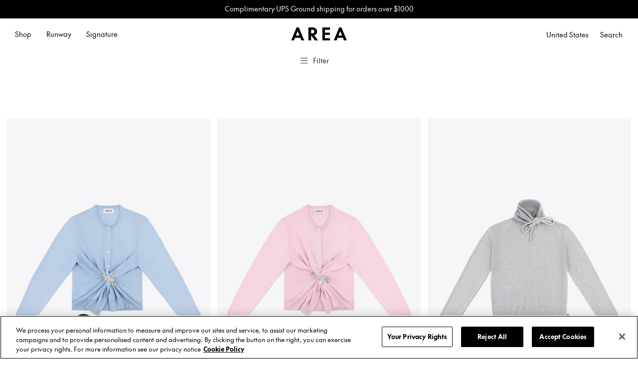

--- FILE ---
content_type: text/html; charset=utf-8
request_url: https://area.nyc/collections/size-m
body_size: 53502
content:
<!doctype html>
<html class="no-js" lang="en">
<head>



<!-- OptanonConsentNoticeStart -->

<script src="https://cdn.cookielaw.org/scripttemplates/otSDKStub.js"  type="text/javascript" charset="UTF-8" data-domain-script="018e0b5e-6a1d-7b00-8d89-e9ddf999e49a" ></script>
<script type="text/javascript">
function OptanonWrapper() { }
</script>
<!-- OptanonConsentNoticeEnd -->
  
<!-- Google tag (gtag.js) -->
<script async src="https://www.googletagmanager.com/gtag/js?id=AW-665040616"></script>
<script>
  window.dataLayer = window.dataLayer || [];
  function gtag(){dataLayer.push(arguments);}
  gtag('js', new Date());

  gtag('config', 'AW-665040616');
</script>

  <!-- Google tag (gtag.js) -->
<script async src="https://www.googletagmanager.com/gtag/js?id=G-M4TP998H2X"></script>
<script>
  window.dataLayer = window.dataLayer || [];
  function gtag(){dataLayer.push(arguments);}
  gtag('js', new Date());

  gtag('config', 'G-M4TP998H2X');
</script>
<!-- Google Tag Manager -->
<script>(function(w,d,s,l,i){w[l]=w[l]||[];w[l].push({'gtm.start':
new Date().getTime(),event:'gtm.js'});var f=d.getElementsByTagName(s)[0],
j=d.createElement(s),dl=l!='dataLayer'?'&l='+l:'';j.async=true;j.src=
'https://www.googletagmanager.com/gtm.js?id='+i+dl;f.parentNode.insertBefore(j,f);
})(window,document,'script','dataLayer','GTM-WV5QXZR');</script>
<!-- End Google Tag Manager -->
  <meta charset="utf-8">
  <meta http-equiv="X-UA-Compatible" content="IE=edge">
  <meta name="viewport" content="width=device-width,initial-scale=1">
  <meta name="viewport" content="width=device-width, minimum-scale=1.0, maximum-scale=1.0, user-scalable=no">
  <meta name="facebook-domain-verification" content="le1ivhbwepe585m4ebv1g5q6uqr9j0" />
  <meta name="theme-color" content="#ffffff">

  
    <link rel="shortcut icon" href="//area.nyc/cdn/shop/files/AREA_Favicon_512px_32x32.png?v=1753438515" type="image/png" />
  

  <link rel="canonical" href="https://area.nyc/collections/size-m">

  <title>   
  M  &ndash; AREA
  </title>
  
  <!--   




		DESIGN BY BUREAULUCAS.COM, 2017




   -->

  

  <!-- /snippets/social-meta-tags.liquid -->




<meta property="og:site_name" content="AREA">
<meta property="og:url" content="https://area.nyc/collections/size-m">
<meta property="og:title" content="M">
<meta property="og:type" content="product.group">
<meta property="og:description" content="AREA is the world where possibility meets occasion. Founded in New York in 2014, AREA develops and produces its collections in its Milan atelier. Complimentary ground shipping for orders over $1000.">





  <meta name="twitter:site" content="@area_nyc_">

<meta name="twitter:card" content="summary_large_image">
<meta name="twitter:title" content="M">
<meta name="twitter:description" content="AREA is the world where possibility meets occasion. Founded in New York in 2014, AREA develops and produces its collections in its Milan atelier. Complimentary ground shipping for orders over $1000.">


  <link href="//area.nyc/cdn/shop/t/84/assets/theme.scss.css?v=67475511141962856211767418149" rel="stylesheet" type="text/css" media="all" />

  <script>
    window.theme = window.theme || {};
    theme.strings = {
      cartEmpty: "Your cart is currently empty.",
      savingHtml: "You're saving [savings]",
      addToCart: "Add to cart",
      soldOut: "Sold out",
      unavailable: "Unavailable",
      addressError: "Error looking up that address",
      addressNoResults: "No results for that address",
      addressQueryLimit: "You have exceeded the Google API usage limit. Consider upgrading to a \u003ca href=\"https:\/\/developers.google.com\/maps\/premium\/usage-limits\"\u003ePremium Plan\u003c\/a\u003e.",
      authError: "There was a problem authenticating your Google Maps API Key."
    };
    theme.settings = {
      cartType: "drawer",
      moneyFormat: "${{amount}}"
    };
  </script>

  <script src="//area.nyc/cdn/shop/t/84/assets/lazysizes.min.js?v=37531750901115495291767392578" async="async"></script>

  

  <script src="//area.nyc/cdn/shop/t/84/assets/vendor.js?v=141188699437036237251767392578" defer="defer"></script>

  <script src="//area.nyc/cdn/shop/t/84/assets/theme.js?v=183916558437650953491767392578" defer="defer"></script>
  <script src="//area.nyc/cdn/shopifycloud/storefront/assets/themes_support/option_selection-b017cd28.js" ></script>

  
  <script src="https://code.jquery.com/jquery-3.4.0.min.js"></script>
  
  <script src="//area.nyc/cdn/shop/t/84/assets/variant_selector.js?v=67531820681962757591767392578" ></script>


  <script>window.performance && window.performance.mark && window.performance.mark('shopify.content_for_header.start');</script><meta name="google-site-verification" content="xhIEIaT2aw2njn00bUxmXiSFSY6whHXsdMxLAPXxgl8">
<meta id="shopify-digital-wallet" name="shopify-digital-wallet" content="/17476229/digital_wallets/dialog">
<meta name="shopify-checkout-api-token" content="d9a228eddd9e636a37e45bcdda003820">
<meta id="in-context-paypal-metadata" data-shop-id="17476229" data-venmo-supported="true" data-environment="production" data-locale="en_US" data-paypal-v4="true" data-currency="USD">
<link rel="alternate" type="application/atom+xml" title="Feed" href="/collections/size-m.atom" />
<link rel="alternate" type="application/json+oembed" href="https://area.nyc/collections/size-m.oembed">
<script async="async" src="/checkouts/internal/preloads.js?locale=en-US"></script>
<link rel="preconnect" href="https://shop.app" crossorigin="anonymous">
<script async="async" src="https://shop.app/checkouts/internal/preloads.js?locale=en-US&shop_id=17476229" crossorigin="anonymous"></script>
<script id="apple-pay-shop-capabilities" type="application/json">{"shopId":17476229,"countryCode":"US","currencyCode":"USD","merchantCapabilities":["supports3DS"],"merchantId":"gid:\/\/shopify\/Shop\/17476229","merchantName":"AREA","requiredBillingContactFields":["postalAddress","email","phone"],"requiredShippingContactFields":["postalAddress","email","phone"],"shippingType":"shipping","supportedNetworks":["visa","masterCard","amex","discover","elo","jcb"],"total":{"type":"pending","label":"AREA","amount":"1.00"},"shopifyPaymentsEnabled":true,"supportsSubscriptions":true}</script>
<script id="shopify-features" type="application/json">{"accessToken":"d9a228eddd9e636a37e45bcdda003820","betas":["rich-media-storefront-analytics"],"domain":"area.nyc","predictiveSearch":true,"shopId":17476229,"locale":"en"}</script>
<script>var Shopify = Shopify || {};
Shopify.shop = "area-studio.myshopify.com";
Shopify.locale = "en";
Shopify.currency = {"active":"USD","rate":"1.0"};
Shopify.country = "US";
Shopify.theme = {"name":"Copy of Resort Drop 1","id":153159368936,"schema_name":"Boundless","schema_version":"8.1.2","theme_store_id":null,"role":"main"};
Shopify.theme.handle = "null";
Shopify.theme.style = {"id":null,"handle":null};
Shopify.cdnHost = "area.nyc/cdn";
Shopify.routes = Shopify.routes || {};
Shopify.routes.root = "/";</script>
<script type="module">!function(o){(o.Shopify=o.Shopify||{}).modules=!0}(window);</script>
<script>!function(o){function n(){var o=[];function n(){o.push(Array.prototype.slice.apply(arguments))}return n.q=o,n}var t=o.Shopify=o.Shopify||{};t.loadFeatures=n(),t.autoloadFeatures=n()}(window);</script>
<script>
  window.ShopifyPay = window.ShopifyPay || {};
  window.ShopifyPay.apiHost = "shop.app\/pay";
  window.ShopifyPay.redirectState = null;
</script>
<script id="shop-js-analytics" type="application/json">{"pageType":"collection"}</script>
<script defer="defer" async type="module" src="//area.nyc/cdn/shopifycloud/shop-js/modules/v2/client.init-shop-cart-sync_IZsNAliE.en.esm.js"></script>
<script defer="defer" async type="module" src="//area.nyc/cdn/shopifycloud/shop-js/modules/v2/chunk.common_0OUaOowp.esm.js"></script>
<script type="module">
  await import("//area.nyc/cdn/shopifycloud/shop-js/modules/v2/client.init-shop-cart-sync_IZsNAliE.en.esm.js");
await import("//area.nyc/cdn/shopifycloud/shop-js/modules/v2/chunk.common_0OUaOowp.esm.js");

  window.Shopify.SignInWithShop?.initShopCartSync?.({"fedCMEnabled":true,"windoidEnabled":true});

</script>
<script>
  window.Shopify = window.Shopify || {};
  if (!window.Shopify.featureAssets) window.Shopify.featureAssets = {};
  window.Shopify.featureAssets['shop-js'] = {"shop-cart-sync":["modules/v2/client.shop-cart-sync_DLOhI_0X.en.esm.js","modules/v2/chunk.common_0OUaOowp.esm.js"],"init-fed-cm":["modules/v2/client.init-fed-cm_C6YtU0w6.en.esm.js","modules/v2/chunk.common_0OUaOowp.esm.js"],"shop-button":["modules/v2/client.shop-button_BCMx7GTG.en.esm.js","modules/v2/chunk.common_0OUaOowp.esm.js"],"shop-cash-offers":["modules/v2/client.shop-cash-offers_BT26qb5j.en.esm.js","modules/v2/chunk.common_0OUaOowp.esm.js","modules/v2/chunk.modal_CGo_dVj3.esm.js"],"init-windoid":["modules/v2/client.init-windoid_B9PkRMql.en.esm.js","modules/v2/chunk.common_0OUaOowp.esm.js"],"init-shop-email-lookup-coordinator":["modules/v2/client.init-shop-email-lookup-coordinator_DZkqjsbU.en.esm.js","modules/v2/chunk.common_0OUaOowp.esm.js"],"shop-toast-manager":["modules/v2/client.shop-toast-manager_Di2EnuM7.en.esm.js","modules/v2/chunk.common_0OUaOowp.esm.js"],"shop-login-button":["modules/v2/client.shop-login-button_BtqW_SIO.en.esm.js","modules/v2/chunk.common_0OUaOowp.esm.js","modules/v2/chunk.modal_CGo_dVj3.esm.js"],"avatar":["modules/v2/client.avatar_BTnouDA3.en.esm.js"],"pay-button":["modules/v2/client.pay-button_CWa-C9R1.en.esm.js","modules/v2/chunk.common_0OUaOowp.esm.js"],"init-shop-cart-sync":["modules/v2/client.init-shop-cart-sync_IZsNAliE.en.esm.js","modules/v2/chunk.common_0OUaOowp.esm.js"],"init-customer-accounts":["modules/v2/client.init-customer-accounts_DenGwJTU.en.esm.js","modules/v2/client.shop-login-button_BtqW_SIO.en.esm.js","modules/v2/chunk.common_0OUaOowp.esm.js","modules/v2/chunk.modal_CGo_dVj3.esm.js"],"init-shop-for-new-customer-accounts":["modules/v2/client.init-shop-for-new-customer-accounts_JdHXxpS9.en.esm.js","modules/v2/client.shop-login-button_BtqW_SIO.en.esm.js","modules/v2/chunk.common_0OUaOowp.esm.js","modules/v2/chunk.modal_CGo_dVj3.esm.js"],"init-customer-accounts-sign-up":["modules/v2/client.init-customer-accounts-sign-up_D6__K_p8.en.esm.js","modules/v2/client.shop-login-button_BtqW_SIO.en.esm.js","modules/v2/chunk.common_0OUaOowp.esm.js","modules/v2/chunk.modal_CGo_dVj3.esm.js"],"checkout-modal":["modules/v2/client.checkout-modal_C_ZQDY6s.en.esm.js","modules/v2/chunk.common_0OUaOowp.esm.js","modules/v2/chunk.modal_CGo_dVj3.esm.js"],"shop-follow-button":["modules/v2/client.shop-follow-button_XetIsj8l.en.esm.js","modules/v2/chunk.common_0OUaOowp.esm.js","modules/v2/chunk.modal_CGo_dVj3.esm.js"],"lead-capture":["modules/v2/client.lead-capture_DvA72MRN.en.esm.js","modules/v2/chunk.common_0OUaOowp.esm.js","modules/v2/chunk.modal_CGo_dVj3.esm.js"],"shop-login":["modules/v2/client.shop-login_ClXNxyh6.en.esm.js","modules/v2/chunk.common_0OUaOowp.esm.js","modules/v2/chunk.modal_CGo_dVj3.esm.js"],"payment-terms":["modules/v2/client.payment-terms_CNlwjfZz.en.esm.js","modules/v2/chunk.common_0OUaOowp.esm.js","modules/v2/chunk.modal_CGo_dVj3.esm.js"]};
</script>
<script>(function() {
  var isLoaded = false;
  function asyncLoad() {
    if (isLoaded) return;
    isLoaded = true;
    var urls = ["https:\/\/s3.amazonaws.com\/pixelpop\/usercontent\/scripts\/58ed0d21-eb6f-4eee-8974-2dd67a98c473\/pixelpop.js?shop=area-studio.myshopify.com","https:\/\/chimpstatic.com\/mcjs-connected\/js\/users\/6b393c79dfb8338ac9aa9f592\/2b8c621619197ddedf75a5f8b.js?shop=area-studio.myshopify.com","https:\/\/crossborder-integration.global-e.com\/resources\/js\/app?shop=area-studio.myshopify.com","\/\/cdn.shopify.com\/proxy\/4ced394eebb7882ea77c1334d1143e2a0afde2a4ba1f50682e55fcc4a499636f\/web.global-e.com\/merchant\/storefrontattributes?merchantid=30000315\u0026shop=area-studio.myshopify.com\u0026sp-cache-control=cHVibGljLCBtYXgtYWdlPTkwMA","https:\/\/cdn.hextom.com\/js\/quickannouncementbar.js?shop=area-studio.myshopify.com","\/\/backinstock.useamp.com\/widget\/44497_1767157046.js?category=bis\u0026v=6\u0026shop=area-studio.myshopify.com","https:\/\/s3.eu-west-1.amazonaws.com\/production-klarna-il-shopify-osm\/0b7fe7c4a98ef8166eeafee767bc667686567a25\/area-studio.myshopify.com-1767418150910.js?shop=area-studio.myshopify.com"];
    for (var i = 0; i < urls.length; i++) {
      var s = document.createElement('script');
      s.type = 'text/javascript';
      s.async = true;
      s.src = urls[i];
      var x = document.getElementsByTagName('script')[0];
      x.parentNode.insertBefore(s, x);
    }
  };
  if(window.attachEvent) {
    window.attachEvent('onload', asyncLoad);
  } else {
    window.addEventListener('load', asyncLoad, false);
  }
})();</script>
<script id="__st">var __st={"a":17476229,"offset":-18000,"reqid":"dc2adc45-29b0-40f0-9678-f972179dee8b-1768461023","pageurl":"area.nyc\/collections\/size-m","u":"ee5da0907fff","p":"collection","rtyp":"collection","rid":272023027862};</script>
<script>window.ShopifyPaypalV4VisibilityTracking = true;</script>
<script id="form-persister">!function(){'use strict';const t='contact',e='new_comment',n=[[t,t],['blogs',e],['comments',e],[t,'customer']],o='password',r='form_key',c=['recaptcha-v3-token','g-recaptcha-response','h-captcha-response',o],s=()=>{try{return window.sessionStorage}catch{return}},i='__shopify_v',u=t=>t.elements[r],a=function(){const t=[...n].map((([t,e])=>`form[action*='/${t}']:not([data-nocaptcha='true']) input[name='form_type'][value='${e}']`)).join(',');var e;return e=t,()=>e?[...document.querySelectorAll(e)].map((t=>t.form)):[]}();function m(t){const e=u(t);a().includes(t)&&(!e||!e.value)&&function(t){try{if(!s())return;!function(t){const e=s();if(!e)return;const n=u(t);if(!n)return;const o=n.value;o&&e.removeItem(o)}(t);const e=Array.from(Array(32),(()=>Math.random().toString(36)[2])).join('');!function(t,e){u(t)||t.append(Object.assign(document.createElement('input'),{type:'hidden',name:r})),t.elements[r].value=e}(t,e),function(t,e){const n=s();if(!n)return;const r=[...t.querySelectorAll(`input[type='${o}']`)].map((({name:t})=>t)),u=[...c,...r],a={};for(const[o,c]of new FormData(t).entries())u.includes(o)||(a[o]=c);n.setItem(e,JSON.stringify({[i]:1,action:t.action,data:a}))}(t,e)}catch(e){console.error('failed to persist form',e)}}(t)}const f=t=>{if('true'===t.dataset.persistBound)return;const e=function(t,e){const n=function(t){return'function'==typeof t.submit?t.submit:HTMLFormElement.prototype.submit}(t).bind(t);return function(){let t;return()=>{t||(t=!0,(()=>{try{e(),n()}catch(t){(t=>{console.error('form submit failed',t)})(t)}})(),setTimeout((()=>t=!1),250))}}()}(t,(()=>{m(t)}));!function(t,e){if('function'==typeof t.submit&&'function'==typeof e)try{t.submit=e}catch{}}(t,e),t.addEventListener('submit',(t=>{t.preventDefault(),e()})),t.dataset.persistBound='true'};!function(){function t(t){const e=(t=>{const e=t.target;return e instanceof HTMLFormElement?e:e&&e.form})(t);e&&m(e)}document.addEventListener('submit',t),document.addEventListener('DOMContentLoaded',(()=>{const e=a();for(const t of e)f(t);var n;n=document.body,new window.MutationObserver((t=>{for(const e of t)if('childList'===e.type&&e.addedNodes.length)for(const t of e.addedNodes)1===t.nodeType&&'FORM'===t.tagName&&a().includes(t)&&f(t)})).observe(n,{childList:!0,subtree:!0,attributes:!1}),document.removeEventListener('submit',t)}))}()}();</script>
<script integrity="sha256-4kQ18oKyAcykRKYeNunJcIwy7WH5gtpwJnB7kiuLZ1E=" data-source-attribution="shopify.loadfeatures" defer="defer" src="//area.nyc/cdn/shopifycloud/storefront/assets/storefront/load_feature-a0a9edcb.js" crossorigin="anonymous"></script>
<script crossorigin="anonymous" defer="defer" src="//area.nyc/cdn/shopifycloud/storefront/assets/shopify_pay/storefront-65b4c6d7.js?v=20250812"></script>
<script data-source-attribution="shopify.dynamic_checkout.dynamic.init">var Shopify=Shopify||{};Shopify.PaymentButton=Shopify.PaymentButton||{isStorefrontPortableWallets:!0,init:function(){window.Shopify.PaymentButton.init=function(){};var t=document.createElement("script");t.src="https://area.nyc/cdn/shopifycloud/portable-wallets/latest/portable-wallets.en.js",t.type="module",document.head.appendChild(t)}};
</script>
<script data-source-attribution="shopify.dynamic_checkout.buyer_consent">
  function portableWalletsHideBuyerConsent(e){var t=document.getElementById("shopify-buyer-consent"),n=document.getElementById("shopify-subscription-policy-button");t&&n&&(t.classList.add("hidden"),t.setAttribute("aria-hidden","true"),n.removeEventListener("click",e))}function portableWalletsShowBuyerConsent(e){var t=document.getElementById("shopify-buyer-consent"),n=document.getElementById("shopify-subscription-policy-button");t&&n&&(t.classList.remove("hidden"),t.removeAttribute("aria-hidden"),n.addEventListener("click",e))}window.Shopify?.PaymentButton&&(window.Shopify.PaymentButton.hideBuyerConsent=portableWalletsHideBuyerConsent,window.Shopify.PaymentButton.showBuyerConsent=portableWalletsShowBuyerConsent);
</script>
<script data-source-attribution="shopify.dynamic_checkout.cart.bootstrap">document.addEventListener("DOMContentLoaded",(function(){function t(){return document.querySelector("shopify-accelerated-checkout-cart, shopify-accelerated-checkout")}if(t())Shopify.PaymentButton.init();else{new MutationObserver((function(e,n){t()&&(Shopify.PaymentButton.init(),n.disconnect())})).observe(document.body,{childList:!0,subtree:!0})}}));
</script>
<link id="shopify-accelerated-checkout-styles" rel="stylesheet" media="screen" href="https://area.nyc/cdn/shopifycloud/portable-wallets/latest/accelerated-checkout-backwards-compat.css" crossorigin="anonymous">
<style id="shopify-accelerated-checkout-cart">
        #shopify-buyer-consent {
  margin-top: 1em;
  display: inline-block;
  width: 100%;
}

#shopify-buyer-consent.hidden {
  display: none;
}

#shopify-subscription-policy-button {
  background: none;
  border: none;
  padding: 0;
  text-decoration: underline;
  font-size: inherit;
  cursor: pointer;
}

#shopify-subscription-policy-button::before {
  box-shadow: none;
}

      </style>

<script>window.performance && window.performance.mark && window.performance.mark('shopify.content_for_header.end');</script>




<link href="//area.nyc/cdn/shop/t/84/assets/limoniapps-discountninja.css?v=109960242201665891231767392787" rel="stylesheet" type="text/css" media="all" />


<script type="text/javascript">
try { let a = window.location.href.replace(window.location.hash, ""); let b = [], hash; let c = a.slice(a.indexOf('?') + 1).split('&'); for (let i = 0; i < c.length; i++) {hash = c[i].split('='); b.push(hash[0]); b[hash[0]] = hash[1];} let d = b["token"]; if (d) sessionStorage.setItem('limoniapps-discountninja-savedtoken', d); }
catch (e) { let a = 0; }
</script>
<!-- "snippets/hulkcode_common.liquid" was not rendered, the associated app was uninstalled -->
  <meta name="google-site-verification" content="xhIEIaT2aw2njn00bUxmXiSFSY6whHXsdMxLAPXxgl8" />
  
<script>let transcy_appEmbed = true;let transcy_apiURI = "https://api.transcy.io/api";let transcy_productId = "";let transcy_shopName = "AREA";let transcy_currenciesPaymentPublish = [];let transcy_curencyDefault = "USD";transcy_currenciesPaymentPublish.push("AED");transcy_currenciesPaymentPublish.push("AFN");transcy_currenciesPaymentPublish.push("ALL");transcy_currenciesPaymentPublish.push("AMD");transcy_currenciesPaymentPublish.push("ANG");transcy_currenciesPaymentPublish.push("AUD");transcy_currenciesPaymentPublish.push("AWG");transcy_currenciesPaymentPublish.push("AZN");transcy_currenciesPaymentPublish.push("BAM");transcy_currenciesPaymentPublish.push("BBD");transcy_currenciesPaymentPublish.push("BDT");transcy_currenciesPaymentPublish.push("BIF");transcy_currenciesPaymentPublish.push("BND");transcy_currenciesPaymentPublish.push("BOB");transcy_currenciesPaymentPublish.push("BSD");transcy_currenciesPaymentPublish.push("BWP");transcy_currenciesPaymentPublish.push("BZD");transcy_currenciesPaymentPublish.push("CAD");transcy_currenciesPaymentPublish.push("CDF");transcy_currenciesPaymentPublish.push("CHF");transcy_currenciesPaymentPublish.push("CNY");transcy_currenciesPaymentPublish.push("CRC");transcy_currenciesPaymentPublish.push("CVE");transcy_currenciesPaymentPublish.push("CZK");transcy_currenciesPaymentPublish.push("DJF");transcy_currenciesPaymentPublish.push("DKK");transcy_currenciesPaymentPublish.push("DOP");transcy_currenciesPaymentPublish.push("DZD");transcy_currenciesPaymentPublish.push("EGP");transcy_currenciesPaymentPublish.push("ETB");transcy_currenciesPaymentPublish.push("EUR");transcy_currenciesPaymentPublish.push("FJD");transcy_currenciesPaymentPublish.push("FKP");transcy_currenciesPaymentPublish.push("GBP");transcy_currenciesPaymentPublish.push("GMD");transcy_currenciesPaymentPublish.push("GNF");transcy_currenciesPaymentPublish.push("GTQ");transcy_currenciesPaymentPublish.push("GYD");transcy_currenciesPaymentPublish.push("HKD");transcy_currenciesPaymentPublish.push("HNL");transcy_currenciesPaymentPublish.push("HUF");transcy_currenciesPaymentPublish.push("IDR");transcy_currenciesPaymentPublish.push("ILS");transcy_currenciesPaymentPublish.push("INR");transcy_currenciesPaymentPublish.push("ISK");transcy_currenciesPaymentPublish.push("JMD");transcy_currenciesPaymentPublish.push("JPY");transcy_currenciesPaymentPublish.push("KES");transcy_currenciesPaymentPublish.push("KGS");transcy_currenciesPaymentPublish.push("KHR");transcy_currenciesPaymentPublish.push("KMF");transcy_currenciesPaymentPublish.push("KRW");transcy_currenciesPaymentPublish.push("KYD");transcy_currenciesPaymentPublish.push("KZT");transcy_currenciesPaymentPublish.push("LAK");transcy_currenciesPaymentPublish.push("LBP");transcy_currenciesPaymentPublish.push("LKR");transcy_currenciesPaymentPublish.push("MAD");transcy_currenciesPaymentPublish.push("MDL");transcy_currenciesPaymentPublish.push("MKD");transcy_currenciesPaymentPublish.push("MMK");transcy_currenciesPaymentPublish.push("MNT");transcy_currenciesPaymentPublish.push("MOP");transcy_currenciesPaymentPublish.push("MUR");transcy_currenciesPaymentPublish.push("MVR");transcy_currenciesPaymentPublish.push("MWK");transcy_currenciesPaymentPublish.push("MYR");transcy_currenciesPaymentPublish.push("NGN");transcy_currenciesPaymentPublish.push("NIO");transcy_currenciesPaymentPublish.push("NPR");transcy_currenciesPaymentPublish.push("NZD");transcy_currenciesPaymentPublish.push("PEN");transcy_currenciesPaymentPublish.push("PGK");transcy_currenciesPaymentPublish.push("PHP");transcy_currenciesPaymentPublish.push("PKR");transcy_currenciesPaymentPublish.push("PLN");transcy_currenciesPaymentPublish.push("PYG");transcy_currenciesPaymentPublish.push("QAR");transcy_currenciesPaymentPublish.push("RON");transcy_currenciesPaymentPublish.push("RSD");transcy_currenciesPaymentPublish.push("RWF");transcy_currenciesPaymentPublish.push("SAR");transcy_currenciesPaymentPublish.push("SBD");transcy_currenciesPaymentPublish.push("SEK");transcy_currenciesPaymentPublish.push("SGD");transcy_currenciesPaymentPublish.push("SHP");transcy_currenciesPaymentPublish.push("SLL");transcy_currenciesPaymentPublish.push("STD");transcy_currenciesPaymentPublish.push("THB");transcy_currenciesPaymentPublish.push("TJS");transcy_currenciesPaymentPublish.push("TOP");transcy_currenciesPaymentPublish.push("TTD");transcy_currenciesPaymentPublish.push("TWD");transcy_currenciesPaymentPublish.push("TZS");transcy_currenciesPaymentPublish.push("UAH");transcy_currenciesPaymentPublish.push("UGX");transcy_currenciesPaymentPublish.push("USD");transcy_currenciesPaymentPublish.push("UYU");transcy_currenciesPaymentPublish.push("UZS");transcy_currenciesPaymentPublish.push("VND");transcy_currenciesPaymentPublish.push("VUV");transcy_currenciesPaymentPublish.push("WST");transcy_currenciesPaymentPublish.push("XAF");transcy_currenciesPaymentPublish.push("XCD");transcy_currenciesPaymentPublish.push("XOF");transcy_currenciesPaymentPublish.push("XPF");transcy_currenciesPaymentPublish.push("YER");let transcy_shopifyLocales = [{"shop_locale":{"locale":"en","enabled":true,"primary":true,"published":true}}];</script> 
 <link rel="stylesheet" href="https://tc.cdnhub.co/store/assets/css/main.css?v=4.2_1656085283">  
  
  <script src="https://tc.cdnhub.co/store/assets/js/main.js?v=4.2_1656085283" defer></script>
 
 <script src="https://cdnjs.cloudflare.com/ajax/libs/jquery/3.5.1/jquery.min.js" integrity="sha512-bLT0Qm9VnAYZDflyKcBaQ2gg0hSYNQrJ8RilYldYQ1FxQYoCLtUjuuRuZo+fjqhx/qtq/1itJ0C2ejDxltZVFg==" crossorigin="anonymous"></script>

<div id="shopify-section-filter-menu-settings" class="shopify-section"><style type="text/css">
/*  Filter Menu Color and Image Section CSS */</style>
<link href="//area.nyc/cdn/shop/t/84/assets/filter-menu.scss.css?v=177061214027395805121767392787" rel="stylesheet" type="text/css" media="all" />
<script src="//area.nyc/cdn/shop/t/84/assets/filter-menu.js?v=107598899066246080521767392578" type="text/javascript"></script>





</div>
  <style>
    .pre-order-2-message{
    	display : contents;
    }
    .navigable{
    	margin-bottom : 5px !important;
    }
    .product__details{
    	height : auto !important
    }
  </style>

<!-- Global site tag (gtag.js) - Google Ads: 665040616 -->
<script async src="https://www.googletagmanager.com/gtag/js?id=AW-665040616"></script>
<script>
  window.dataLayer = window.dataLayer || [];
  function gtag(){dataLayer.push(arguments);}
  gtag('js', new Date());

  gtag('config', 'AW-665040616');
</script>

  
  

  

<link rel="stylesheet" type="text/css" href="https://crossborder-integration.global-e.com/resources/css/30000315/US"/>
<script>
    GLBE_PARAMS = {
        appUrl: "https://crossborder-integration.global-e.com/",
        pixelUrl: "https://utils.global-e.com",
        pixelEnabled: true,
        geAppUrl: "https://web.global-e.com/",
        env: "Production",
        geCDNUrl: "https://webservices.global-e.com/",
        apiUrl: "https://api.global-e.com/",
        emi: "ttri4",
        mid: "30000315",
        hiddenElements: ".ge-hide,.afterpay-paragraph,form[action='https://payments.amazon.com/checkout/signin']",
        countryCode: "US",
        countryName: "United States",
        currencyCode: "USD",
        currencyName: "United States Dollar",
        locale: "en",
        operatedCountries: ["AD","AE","AG","AI","AL","AM","AO","AR","AT","AU","AW","AZ","BA","BB","BD","BE","BF","BG","BH","BI","BJ","BL","BM","BN","BO","BR","BS","BT","BW","BZ","CA","CG","CH","CI","CK","CL","CM","CN","CO","CR","CV","CW","CY","CZ","DE","DJ","DK","DM","DO","DZ","EC","EE","EG","ES","ET","FI","FJ","FK","FO","FR","GA","GB","GD","GE","GF","GG","GH","GI","GL","GM","GN","GP","GQ","GR","GT","GW","GY","HK","HN","HR","HT","HU","ID","IE","IL","IM","IN","IS","IT","JE","JM","JO","JP","KE","KG","KH","KI","KM","KN","KR","KW","KY","KZ","LA","LB","LC","LI","LK","LR","LS","LT","LU","LV","MA","MC","MD","ME","MF","MG","MK","MN","MO","MQ","MR","MS","MT","MU","MV","MW","MX","MY","MZ","NA","NC","NG","NI","NL","NO","NP","NR","NU","NZ","OM","PA","PE","PF","PG","PH","PK","PL","PT","PY","QA","RE","RO","RS","RW","SA","SB","SC","SE","SG","SH","SI","SK","SL","SM","SN","SR","ST","SV","SX","SZ","TC","TD","TG","TH","TL","TM","TN","TO","TR","TT","TV","TW","TZ","UG","UY","UZ","VA","VC","VE","VG","VN","VU","WF","WS","YT","ZA","ZM","ZW"],
        allowedCountries: [{ code: 'AF', name: 'Afghanistan' }, { code: 'AX', name: 'Åland Islands' }, { code: 'AL', name: 'Albania' }, { code: 'DZ', name: 'Algeria' }, { code: 'AD', name: 'Andorra' }, { code: 'AO', name: 'Angola' }, { code: 'AI', name: 'Anguilla' }, { code: 'AG', name: 'Antigua &amp; Barbuda' }, { code: 'AR', name: 'Argentina' }, { code: 'AM', name: 'Armenia' }, { code: 'AW', name: 'Aruba' }, { code: 'AC', name: 'Ascension Island' }, { code: 'AU', name: 'Australia' }, { code: 'AT', name: 'Austria' }, { code: 'AZ', name: 'Azerbaijan' }, { code: 'BS', name: 'Bahamas' }, { code: 'BH', name: 'Bahrain' }, { code: 'BD', name: 'Bangladesh' }, { code: 'BB', name: 'Barbados' }, { code: 'BY', name: 'Belarus' }, { code: 'BE', name: 'Belgium' }, { code: 'BZ', name: 'Belize' }, { code: 'BJ', name: 'Benin' }, { code: 'BM', name: 'Bermuda' }, { code: 'BT', name: 'Bhutan' }, { code: 'BO', name: 'Bolivia' }, { code: 'BA', name: 'Bosnia &amp; Herzegovina' }, { code: 'BW', name: 'Botswana' }, { code: 'BR', name: 'Brazil' }, { code: 'IO', name: 'British Indian Ocean Territory' }, { code: 'VG', name: 'British Virgin Islands' }, { code: 'BN', name: 'Brunei' }, { code: 'BG', name: 'Bulgaria' }, { code: 'BF', name: 'Burkina Faso' }, { code: 'BI', name: 'Burundi' }, { code: 'KH', name: 'Cambodia' }, { code: 'CM', name: 'Cameroon' }, { code: 'CA', name: 'Canada' }, { code: 'CV', name: 'Cape Verde' }, { code: 'BQ', name: 'Caribbean Netherlands' }, { code: 'KY', name: 'Cayman Islands' }, { code: 'CF', name: 'Central African Republic' }, { code: 'TD', name: 'Chad' }, { code: 'CL', name: 'Chile' }, { code: 'CN', name: 'China' }, { code: 'CX', name: 'Christmas Island' }, { code: 'CC', name: 'Cocos (Keeling) Islands' }, { code: 'CO', name: 'Colombia' }, { code: 'KM', name: 'Comoros' }, { code: 'CG', name: 'Congo - Brazzaville' }, { code: 'CD', name: 'Congo - Kinshasa' }, { code: 'CK', name: 'Cook Islands' }, { code: 'CR', name: 'Costa Rica' }, { code: 'CI', name: 'Côte d’Ivoire' }, { code: 'HR', name: 'Croatia' }, { code: 'CW', name: 'Curaçao' }, { code: 'CY', name: 'Cyprus' }, { code: 'CZ', name: 'Czechia' }, { code: 'DK', name: 'Denmark' }, { code: 'DJ', name: 'Djibouti' }, { code: 'DM', name: 'Dominica' }, { code: 'DO', name: 'Dominican Republic' }, { code: 'EC', name: 'Ecuador' }, { code: 'EG', name: 'Egypt' }, { code: 'SV', name: 'El Salvador' }, { code: 'GQ', name: 'Equatorial Guinea' }, { code: 'ER', name: 'Eritrea' }, { code: 'EE', name: 'Estonia' }, { code: 'SZ', name: 'Eswatini' }, { code: 'ET', name: 'Ethiopia' }, { code: 'FK', name: 'Falkland Islands' }, { code: 'FO', name: 'Faroe Islands' }, { code: 'FJ', name: 'Fiji' }, { code: 'FI', name: 'Finland' }, { code: 'FR', name: 'France' }, { code: 'GF', name: 'French Guiana' }, { code: 'PF', name: 'French Polynesia' }, { code: 'TF', name: 'French Southern Territories' }, { code: 'GA', name: 'Gabon' }, { code: 'GM', name: 'Gambia' }, { code: 'GE', name: 'Georgia' }, { code: 'DE', name: 'Germany' }, { code: 'GH', name: 'Ghana' }, { code: 'GI', name: 'Gibraltar' }, { code: 'GR', name: 'Greece' }, { code: 'GL', name: 'Greenland' }, { code: 'GD', name: 'Grenada' }, { code: 'GP', name: 'Guadeloupe' }, { code: 'GT', name: 'Guatemala' }, { code: 'GG', name: 'Guernsey' }, { code: 'GN', name: 'Guinea' }, { code: 'GW', name: 'Guinea-Bissau' }, { code: 'GY', name: 'Guyana' }, { code: 'HT', name: 'Haiti' }, { code: 'HN', name: 'Honduras' }, { code: 'HK', name: 'Hong Kong SAR' }, { code: 'HU', name: 'Hungary' }, { code: 'IS', name: 'Iceland' }, { code: 'IN', name: 'India' }, { code: 'ID', name: 'Indonesia' }, { code: 'IQ', name: 'Iraq' }, { code: 'IE', name: 'Ireland' }, { code: 'IM', name: 'Isle of Man' }, { code: 'IL', name: 'Israel' }, { code: 'IT', name: 'Italy' }, { code: 'JM', name: 'Jamaica' }, { code: 'JP', name: 'Japan' }, { code: 'JE', name: 'Jersey' }, { code: 'JO', name: 'Jordan' }, { code: 'KZ', name: 'Kazakhstan' }, { code: 'KE', name: 'Kenya' }, { code: 'KI', name: 'Kiribati' }, { code: 'XK', name: 'Kosovo' }, { code: 'KW', name: 'Kuwait' }, { code: 'KG', name: 'Kyrgyzstan' }, { code: 'LA', name: 'Laos' }, { code: 'LV', name: 'Latvia' }, { code: 'LB', name: 'Lebanon' }, { code: 'LS', name: 'Lesotho' }, { code: 'LR', name: 'Liberia' }, { code: 'LY', name: 'Libya' }, { code: 'LI', name: 'Liechtenstein' }, { code: 'LT', name: 'Lithuania' }, { code: 'LU', name: 'Luxembourg' }, { code: 'MO', name: 'Macao SAR' }, { code: 'MG', name: 'Madagascar' }, { code: 'MW', name: 'Malawi' }, { code: 'MY', name: 'Malaysia' }, { code: 'MV', name: 'Maldives' }, { code: 'ML', name: 'Mali' }, { code: 'MT', name: 'Malta' }, { code: 'MQ', name: 'Martinique' }, { code: 'MR', name: 'Mauritania' }, { code: 'MU', name: 'Mauritius' }, { code: 'YT', name: 'Mayotte' }, { code: 'MX', name: 'Mexico' }, { code: 'MD', name: 'Moldova' }, { code: 'MC', name: 'Monaco' }, { code: 'MN', name: 'Mongolia' }, { code: 'ME', name: 'Montenegro' }, { code: 'MS', name: 'Montserrat' }, { code: 'MA', name: 'Morocco' }, { code: 'MZ', name: 'Mozambique' }, { code: 'MM', name: 'Myanmar (Burma)' }, { code: 'NA', name: 'Namibia' }, { code: 'NR', name: 'Nauru' }, { code: 'NP', name: 'Nepal' }, { code: 'NL', name: 'Netherlands' }, { code: 'NC', name: 'New Caledonia' }, { code: 'NZ', name: 'New Zealand' }, { code: 'NI', name: 'Nicaragua' }, { code: 'NE', name: 'Niger' }, { code: 'NG', name: 'Nigeria' }, { code: 'NU', name: 'Niue' }, { code: 'NF', name: 'Norfolk Island' }, { code: 'MK', name: 'North Macedonia' }, { code: 'NO', name: 'Norway' }, { code: 'OM', name: 'Oman' }, { code: 'PK', name: 'Pakistan' }, { code: 'PS', name: 'Palestinian Territories' }, { code: 'PA', name: 'Panama' }, { code: 'PG', name: 'Papua New Guinea' }, { code: 'PY', name: 'Paraguay' }, { code: 'PE', name: 'Peru' }, { code: 'PH', name: 'Philippines' }, { code: 'PN', name: 'Pitcairn Islands' }, { code: 'PL', name: 'Poland' }, { code: 'PT', name: 'Portugal' }, { code: 'QA', name: 'Qatar' }, { code: 'RE', name: 'Réunion' }, { code: 'RO', name: 'Romania' }, { code: 'RU', name: 'Russia' }, { code: 'RW', name: 'Rwanda' }, { code: 'WS', name: 'Samoa' }, { code: 'SM', name: 'San Marino' }, { code: 'ST', name: 'São Tomé &amp; Príncipe' }, { code: 'SA', name: 'Saudi Arabia' }, { code: 'SN', name: 'Senegal' }, { code: 'RS', name: 'Serbia' }, { code: 'SC', name: 'Seychelles' }, { code: 'SL', name: 'Sierra Leone' }, { code: 'SG', name: 'Singapore' }, { code: 'SX', name: 'Sint Maarten' }, { code: 'SK', name: 'Slovakia' }, { code: 'SI', name: 'Slovenia' }, { code: 'SB', name: 'Solomon Islands' }, { code: 'SO', name: 'Somalia' }, { code: 'ZA', name: 'South Africa' }, { code: 'GS', name: 'South Georgia &amp; South Sandwich Islands' }, { code: 'KR', name: 'South Korea' }, { code: 'SS', name: 'South Sudan' }, { code: 'ES', name: 'Spain' }, { code: 'LK', name: 'Sri Lanka' }, { code: 'BL', name: 'St. Barthélemy' }, { code: 'SH', name: 'St. Helena' }, { code: 'KN', name: 'St. Kitts &amp; Nevis' }, { code: 'LC', name: 'St. Lucia' }, { code: 'MF', name: 'St. Martin' }, { code: 'PM', name: 'St. Pierre &amp; Miquelon' }, { code: 'VC', name: 'St. Vincent &amp; Grenadines' }, { code: 'SD', name: 'Sudan' }, { code: 'SR', name: 'Suriname' }, { code: 'SJ', name: 'Svalbard &amp; Jan Mayen' }, { code: 'SE', name: 'Sweden' }, { code: 'CH', name: 'Switzerland' }, { code: 'TW', name: 'Taiwan' }, { code: 'TJ', name: 'Tajikistan' }, { code: 'TZ', name: 'Tanzania' }, { code: 'TH', name: 'Thailand' }, { code: 'TL', name: 'Timor-Leste' }, { code: 'TG', name: 'Togo' }, { code: 'TK', name: 'Tokelau' }, { code: 'TO', name: 'Tonga' }, { code: 'TT', name: 'Trinidad &amp; Tobago' }, { code: 'TA', name: 'Tristan da Cunha' }, { code: 'TN', name: 'Tunisia' }, { code: 'TR', name: 'Türkiye' }, { code: 'TM', name: 'Turkmenistan' }, { code: 'TC', name: 'Turks &amp; Caicos Islands' }, { code: 'TV', name: 'Tuvalu' }, { code: 'UM', name: 'U.S. Outlying Islands' }, { code: 'UG', name: 'Uganda' }, { code: 'UA', name: 'Ukraine' }, { code: 'AE', name: 'United Arab Emirates' }, { code: 'GB', name: 'United Kingdom' }, { code: 'US', name: 'United States' }, { code: 'UY', name: 'Uruguay' }, { code: 'UZ', name: 'Uzbekistan' }, { code: 'VU', name: 'Vanuatu' }, { code: 'VA', name: 'Vatican City' }, { code: 'VE', name: 'Venezuela' }, { code: 'VN', name: 'Vietnam' }, { code: 'WF', name: 'Wallis &amp; Futuna' }, { code: 'EH', name: 'Western Sahara' }, { code: 'YE', name: 'Yemen' }, { code: 'ZM', name: 'Zambia' }, { code: 'ZW', name: 'Zimbabwe' }, ],
        c1Enabled:"False",
        siteId: "7ce243a1e1a2",
        isTokenEnabled: "true",
};
</script>

<script src="https://cdn.shopify.com/extensions/019a0131-ca1b-7172-a6b1-2fadce39ca6e/accessibly-28/assets/acc-main.js" type="text/javascript" defer="defer"></script>
<meta property="og:image" content="https://cdn.shopify.com/s/files/1/1747/6229/files/AREA_Wordmark_Positive-small.jpg?v=1754675475" />
<meta property="og:image:secure_url" content="https://cdn.shopify.com/s/files/1/1747/6229/files/AREA_Wordmark_Positive-small.jpg?v=1754675475" />
<meta property="og:image:width" content="2000" />
<meta property="og:image:height" content="938" />
<link href="https://monorail-edge.shopifysvc.com" rel="dns-prefetch">
<script>(function(){if ("sendBeacon" in navigator && "performance" in window) {try {var session_token_from_headers = performance.getEntriesByType('navigation')[0].serverTiming.find(x => x.name == '_s').description;} catch {var session_token_from_headers = undefined;}var session_cookie_matches = document.cookie.match(/_shopify_s=([^;]*)/);var session_token_from_cookie = session_cookie_matches && session_cookie_matches.length === 2 ? session_cookie_matches[1] : "";var session_token = session_token_from_headers || session_token_from_cookie || "";function handle_abandonment_event(e) {var entries = performance.getEntries().filter(function(entry) {return /monorail-edge.shopifysvc.com/.test(entry.name);});if (!window.abandonment_tracked && entries.length === 0) {window.abandonment_tracked = true;var currentMs = Date.now();var navigation_start = performance.timing.navigationStart;var payload = {shop_id: 17476229,url: window.location.href,navigation_start,duration: currentMs - navigation_start,session_token,page_type: "collection"};window.navigator.sendBeacon("https://monorail-edge.shopifysvc.com/v1/produce", JSON.stringify({schema_id: "online_store_buyer_site_abandonment/1.1",payload: payload,metadata: {event_created_at_ms: currentMs,event_sent_at_ms: currentMs}}));}}window.addEventListener('pagehide', handle_abandonment_event);}}());</script>
<script id="web-pixels-manager-setup">(function e(e,d,r,n,o){if(void 0===o&&(o={}),!Boolean(null===(a=null===(i=window.Shopify)||void 0===i?void 0:i.analytics)||void 0===a?void 0:a.replayQueue)){var i,a;window.Shopify=window.Shopify||{};var t=window.Shopify;t.analytics=t.analytics||{};var s=t.analytics;s.replayQueue=[],s.publish=function(e,d,r){return s.replayQueue.push([e,d,r]),!0};try{self.performance.mark("wpm:start")}catch(e){}var l=function(){var e={modern:/Edge?\/(1{2}[4-9]|1[2-9]\d|[2-9]\d{2}|\d{4,})\.\d+(\.\d+|)|Firefox\/(1{2}[4-9]|1[2-9]\d|[2-9]\d{2}|\d{4,})\.\d+(\.\d+|)|Chrom(ium|e)\/(9{2}|\d{3,})\.\d+(\.\d+|)|(Maci|X1{2}).+ Version\/(15\.\d+|(1[6-9]|[2-9]\d|\d{3,})\.\d+)([,.]\d+|)( \(\w+\)|)( Mobile\/\w+|) Safari\/|Chrome.+OPR\/(9{2}|\d{3,})\.\d+\.\d+|(CPU[ +]OS|iPhone[ +]OS|CPU[ +]iPhone|CPU IPhone OS|CPU iPad OS)[ +]+(15[._]\d+|(1[6-9]|[2-9]\d|\d{3,})[._]\d+)([._]\d+|)|Android:?[ /-](13[3-9]|1[4-9]\d|[2-9]\d{2}|\d{4,})(\.\d+|)(\.\d+|)|Android.+Firefox\/(13[5-9]|1[4-9]\d|[2-9]\d{2}|\d{4,})\.\d+(\.\d+|)|Android.+Chrom(ium|e)\/(13[3-9]|1[4-9]\d|[2-9]\d{2}|\d{4,})\.\d+(\.\d+|)|SamsungBrowser\/([2-9]\d|\d{3,})\.\d+/,legacy:/Edge?\/(1[6-9]|[2-9]\d|\d{3,})\.\d+(\.\d+|)|Firefox\/(5[4-9]|[6-9]\d|\d{3,})\.\d+(\.\d+|)|Chrom(ium|e)\/(5[1-9]|[6-9]\d|\d{3,})\.\d+(\.\d+|)([\d.]+$|.*Safari\/(?![\d.]+ Edge\/[\d.]+$))|(Maci|X1{2}).+ Version\/(10\.\d+|(1[1-9]|[2-9]\d|\d{3,})\.\d+)([,.]\d+|)( \(\w+\)|)( Mobile\/\w+|) Safari\/|Chrome.+OPR\/(3[89]|[4-9]\d|\d{3,})\.\d+\.\d+|(CPU[ +]OS|iPhone[ +]OS|CPU[ +]iPhone|CPU IPhone OS|CPU iPad OS)[ +]+(10[._]\d+|(1[1-9]|[2-9]\d|\d{3,})[._]\d+)([._]\d+|)|Android:?[ /-](13[3-9]|1[4-9]\d|[2-9]\d{2}|\d{4,})(\.\d+|)(\.\d+|)|Mobile Safari.+OPR\/([89]\d|\d{3,})\.\d+\.\d+|Android.+Firefox\/(13[5-9]|1[4-9]\d|[2-9]\d{2}|\d{4,})\.\d+(\.\d+|)|Android.+Chrom(ium|e)\/(13[3-9]|1[4-9]\d|[2-9]\d{2}|\d{4,})\.\d+(\.\d+|)|Android.+(UC? ?Browser|UCWEB|U3)[ /]?(15\.([5-9]|\d{2,})|(1[6-9]|[2-9]\d|\d{3,})\.\d+)\.\d+|SamsungBrowser\/(5\.\d+|([6-9]|\d{2,})\.\d+)|Android.+MQ{2}Browser\/(14(\.(9|\d{2,})|)|(1[5-9]|[2-9]\d|\d{3,})(\.\d+|))(\.\d+|)|K[Aa][Ii]OS\/(3\.\d+|([4-9]|\d{2,})\.\d+)(\.\d+|)/},d=e.modern,r=e.legacy,n=navigator.userAgent;return n.match(d)?"modern":n.match(r)?"legacy":"unknown"}(),u="modern"===l?"modern":"legacy",c=(null!=n?n:{modern:"",legacy:""})[u],f=function(e){return[e.baseUrl,"/wpm","/b",e.hashVersion,"modern"===e.buildTarget?"m":"l",".js"].join("")}({baseUrl:d,hashVersion:r,buildTarget:u}),m=function(e){var d=e.version,r=e.bundleTarget,n=e.surface,o=e.pageUrl,i=e.monorailEndpoint;return{emit:function(e){var a=e.status,t=e.errorMsg,s=(new Date).getTime(),l=JSON.stringify({metadata:{event_sent_at_ms:s},events:[{schema_id:"web_pixels_manager_load/3.1",payload:{version:d,bundle_target:r,page_url:o,status:a,surface:n,error_msg:t},metadata:{event_created_at_ms:s}}]});if(!i)return console&&console.warn&&console.warn("[Web Pixels Manager] No Monorail endpoint provided, skipping logging."),!1;try{return self.navigator.sendBeacon.bind(self.navigator)(i,l)}catch(e){}var u=new XMLHttpRequest;try{return u.open("POST",i,!0),u.setRequestHeader("Content-Type","text/plain"),u.send(l),!0}catch(e){return console&&console.warn&&console.warn("[Web Pixels Manager] Got an unhandled error while logging to Monorail."),!1}}}}({version:r,bundleTarget:l,surface:e.surface,pageUrl:self.location.href,monorailEndpoint:e.monorailEndpoint});try{o.browserTarget=l,function(e){var d=e.src,r=e.async,n=void 0===r||r,o=e.onload,i=e.onerror,a=e.sri,t=e.scriptDataAttributes,s=void 0===t?{}:t,l=document.createElement("script"),u=document.querySelector("head"),c=document.querySelector("body");if(l.async=n,l.src=d,a&&(l.integrity=a,l.crossOrigin="anonymous"),s)for(var f in s)if(Object.prototype.hasOwnProperty.call(s,f))try{l.dataset[f]=s[f]}catch(e){}if(o&&l.addEventListener("load",o),i&&l.addEventListener("error",i),u)u.appendChild(l);else{if(!c)throw new Error("Did not find a head or body element to append the script");c.appendChild(l)}}({src:f,async:!0,onload:function(){if(!function(){var e,d;return Boolean(null===(d=null===(e=window.Shopify)||void 0===e?void 0:e.analytics)||void 0===d?void 0:d.initialized)}()){var d=window.webPixelsManager.init(e)||void 0;if(d){var r=window.Shopify.analytics;r.replayQueue.forEach((function(e){var r=e[0],n=e[1],o=e[2];d.publishCustomEvent(r,n,o)})),r.replayQueue=[],r.publish=d.publishCustomEvent,r.visitor=d.visitor,r.initialized=!0}}},onerror:function(){return m.emit({status:"failed",errorMsg:"".concat(f," has failed to load")})},sri:function(e){var d=/^sha384-[A-Za-z0-9+/=]+$/;return"string"==typeof e&&d.test(e)}(c)?c:"",scriptDataAttributes:o}),m.emit({status:"loading"})}catch(e){m.emit({status:"failed",errorMsg:(null==e?void 0:e.message)||"Unknown error"})}}})({shopId: 17476229,storefrontBaseUrl: "https://area.nyc",extensionsBaseUrl: "https://extensions.shopifycdn.com/cdn/shopifycloud/web-pixels-manager",monorailEndpoint: "https://monorail-edge.shopifysvc.com/unstable/produce_batch",surface: "storefront-renderer",enabledBetaFlags: ["2dca8a86"],webPixelsConfigList: [{"id":"1062666472","configuration":"{\"shopId\":\"area-studio.myshopify.com\"}","eventPayloadVersion":"v1","runtimeContext":"STRICT","scriptVersion":"674c31de9c131805829c42a983792da6","type":"APP","apiClientId":2753413,"privacyPurposes":["ANALYTICS","MARKETING","SALE_OF_DATA"],"dataSharingAdjustments":{"protectedCustomerApprovalScopes":["read_customer_address","read_customer_email","read_customer_name","read_customer_personal_data","read_customer_phone"]}},{"id":"434569448","configuration":"{\"config\":\"{\\\"google_tag_ids\\\":[\\\"G-M4TP998H2X\\\",\\\"AW-665040616\\\",\\\"GT-NS494SQQ\\\"],\\\"target_country\\\":\\\"US\\\",\\\"gtag_events\\\":[{\\\"type\\\":\\\"begin_checkout\\\",\\\"action_label\\\":[\\\"G-M4TP998H2X\\\",\\\"AW-665040616\\\/i_B5CK_Hiv4BEOjtjr0C\\\"]},{\\\"type\\\":\\\"search\\\",\\\"action_label\\\":[\\\"G-M4TP998H2X\\\",\\\"AW-665040616\\\/BlOtCLLHiv4BEOjtjr0C\\\"]},{\\\"type\\\":\\\"view_item\\\",\\\"action_label\\\":[\\\"G-M4TP998H2X\\\",\\\"AW-665040616\\\/S6OjCKnHiv4BEOjtjr0C\\\",\\\"MC-JYLLPKN0B1\\\"]},{\\\"type\\\":\\\"purchase\\\",\\\"action_label\\\":[\\\"G-M4TP998H2X\\\",\\\"AW-665040616\\\/tkNRCJK3yIIaEOjtjr0C\\\",\\\"MC-JYLLPKN0B1\\\"]},{\\\"type\\\":\\\"page_view\\\",\\\"action_label\\\":[\\\"G-M4TP998H2X\\\",\\\"AW-665040616\\\/wSz-CKPHiv4BEOjtjr0C\\\",\\\"MC-JYLLPKN0B1\\\"]},{\\\"type\\\":\\\"add_payment_info\\\",\\\"action_label\\\":[\\\"G-M4TP998H2X\\\",\\\"AW-665040616\\\/tRfRCLXHiv4BEOjtjr0C\\\"]},{\\\"type\\\":\\\"add_to_cart\\\",\\\"action_label\\\":[\\\"G-M4TP998H2X\\\",\\\"AW-665040616\\\/j6v6CKzHiv4BEOjtjr0C\\\"]}],\\\"enable_monitoring_mode\\\":false}\"}","eventPayloadVersion":"v1","runtimeContext":"OPEN","scriptVersion":"b2a88bafab3e21179ed38636efcd8a93","type":"APP","apiClientId":1780363,"privacyPurposes":[],"dataSharingAdjustments":{"protectedCustomerApprovalScopes":["read_customer_address","read_customer_email","read_customer_name","read_customer_personal_data","read_customer_phone"]}},{"id":"343933160","configuration":"{\"pixelCode\":\"C3T2L41U9OSLU1GBLV80\"}","eventPayloadVersion":"v1","runtimeContext":"STRICT","scriptVersion":"22e92c2ad45662f435e4801458fb78cc","type":"APP","apiClientId":4383523,"privacyPurposes":["ANALYTICS","MARKETING","SALE_OF_DATA"],"dataSharingAdjustments":{"protectedCustomerApprovalScopes":["read_customer_address","read_customer_email","read_customer_name","read_customer_personal_data","read_customer_phone"]}},{"id":"237666536","configuration":"{\"accountId\":\"Global-e\",\"merchantId\":\"30000315\",\"baseApiUrl\":\"https:\/\/checkout-service.global-e.com\/api\/v1\",\"siteId\":\"7ce243a1e1a2\",\"BorderfreeMetaCAPIEnabled\":\"False\",\"FT_IsLegacyAnalyticsSDKEnabled\":\"True\",\"FT_IsAnalyticsSDKEnabled\":\"False\",\"CDNUrl\":\"https:\/\/webservices.global-e.com\/\",\"BfGoogleAdsEnabled\":\"false\"}","eventPayloadVersion":"v1","runtimeContext":"STRICT","scriptVersion":"07f17466e0885c524b92de369a41e2cd","type":"APP","apiClientId":5806573,"privacyPurposes":["SALE_OF_DATA"],"dataSharingAdjustments":{"protectedCustomerApprovalScopes":["read_customer_address","read_customer_email","read_customer_name","read_customer_personal_data","read_customer_phone"]}},{"id":"135856360","configuration":"{\"pixel_id\":\"171538244265535\",\"pixel_type\":\"facebook_pixel\",\"metaapp_system_user_token\":\"-\"}","eventPayloadVersion":"v1","runtimeContext":"OPEN","scriptVersion":"ca16bc87fe92b6042fbaa3acc2fbdaa6","type":"APP","apiClientId":2329312,"privacyPurposes":["ANALYTICS","MARKETING","SALE_OF_DATA"],"dataSharingAdjustments":{"protectedCustomerApprovalScopes":["read_customer_address","read_customer_email","read_customer_name","read_customer_personal_data","read_customer_phone"]}},{"id":"97714408","configuration":"{\"tagID\":\"2614234789858\"}","eventPayloadVersion":"v1","runtimeContext":"STRICT","scriptVersion":"18031546ee651571ed29edbe71a3550b","type":"APP","apiClientId":3009811,"privacyPurposes":["ANALYTICS","MARKETING","SALE_OF_DATA"],"dataSharingAdjustments":{"protectedCustomerApprovalScopes":["read_customer_address","read_customer_email","read_customer_name","read_customer_personal_data","read_customer_phone"]}},{"id":"26706152","eventPayloadVersion":"1","runtimeContext":"LAX","scriptVersion":"1","type":"CUSTOM","privacyPurposes":["ANALYTICS","MARKETING","SALE_OF_DATA"],"name":"Google - Purchase"},{"id":"shopify-app-pixel","configuration":"{}","eventPayloadVersion":"v1","runtimeContext":"STRICT","scriptVersion":"0450","apiClientId":"shopify-pixel","type":"APP","privacyPurposes":["ANALYTICS","MARKETING"]},{"id":"shopify-custom-pixel","eventPayloadVersion":"v1","runtimeContext":"LAX","scriptVersion":"0450","apiClientId":"shopify-pixel","type":"CUSTOM","privacyPurposes":["ANALYTICS","MARKETING"]}],isMerchantRequest: false,initData: {"shop":{"name":"AREA","paymentSettings":{"currencyCode":"USD"},"myshopifyDomain":"area-studio.myshopify.com","countryCode":"US","storefrontUrl":"https:\/\/area.nyc"},"customer":null,"cart":null,"checkout":null,"productVariants":[],"purchasingCompany":null},},"https://area.nyc/cdn","7cecd0b6w90c54c6cpe92089d5m57a67346",{"modern":"","legacy":""},{"shopId":"17476229","storefrontBaseUrl":"https:\/\/area.nyc","extensionBaseUrl":"https:\/\/extensions.shopifycdn.com\/cdn\/shopifycloud\/web-pixels-manager","surface":"storefront-renderer","enabledBetaFlags":"[\"2dca8a86\"]","isMerchantRequest":"false","hashVersion":"7cecd0b6w90c54c6cpe92089d5m57a67346","publish":"custom","events":"[[\"page_viewed\",{}],[\"collection_viewed\",{\"collection\":{\"id\":\"272023027862\",\"title\":\"M\",\"productVariants\":[{\"price\":{\"amount\":895.0,\"currencyCode\":\"USD\"},\"product\":{\"title\":\"Crystal Knot Sweater\",\"vendor\":\"AREA\",\"id\":\"9266040209640\",\"untranslatedTitle\":\"Crystal Knot Sweater\",\"url\":\"\/products\/crystal-knot-sweater-powder-blue\",\"type\":\"TOPS\"},\"id\":\"47841955217640\",\"image\":{\"src\":\"\/\/area.nyc\/cdn\/shop\/files\/RS26AWKN0031YA01_B.jpg?v=1764645784\"},\"sku\":\"RS26AWKN0031YA01-POWDERBLUE-XS\",\"title\":\"XS\",\"untranslatedTitle\":\"XS\"},{\"price\":{\"amount\":895.0,\"currencyCode\":\"USD\"},\"product\":{\"title\":\"Crystal Knot Sweater\",\"vendor\":\"AREA\",\"id\":\"9266040144104\",\"untranslatedTitle\":\"Crystal Knot Sweater\",\"url\":\"\/products\/crystal-knot-sweater\",\"type\":\"TOPS\"},\"id\":\"47841955021032\",\"image\":{\"src\":\"\/\/area.nyc\/cdn\/shop\/files\/RS26AWKN0031YA01.jpg?v=1764648207\"},\"sku\":\"RS26AWKN0031YA01-PASTELPINK-XS\",\"title\":\"XS\",\"untranslatedTitle\":\"XS\"},{\"price\":{\"amount\":795.0,\"currencyCode\":\"USD\"},\"product\":{\"title\":\"Crystal Knot Turtleneck Sweater\",\"vendor\":\"AREA\",\"id\":\"9266040078568\",\"untranslatedTitle\":\"Crystal Knot Turtleneck Sweater\",\"url\":\"\/products\/crystal-knot-turtleneck-sweater-medium-gray\",\"type\":\"TOPS\"},\"id\":\"47841954824424\",\"image\":{\"src\":\"\/\/area.nyc\/cdn\/shop\/files\/RS26AWKN0027YA01_G.jpg?v=1764648704\"},\"sku\":\"RS26AWKN0027YA01-MEDIUMGREY-XS\",\"title\":\"XS\",\"untranslatedTitle\":\"XS\"},{\"price\":{\"amount\":895.0,\"currencyCode\":\"USD\"},\"product\":{\"title\":\"Ballerina Sequin Mini Dress\",\"vendor\":\"AREA\",\"id\":\"9266040013032\",\"untranslatedTitle\":\"Ballerina Sequin Mini Dress\",\"url\":\"\/products\/ballerina-sequin-mini-dress\",\"type\":\"DRESSES\"},\"id\":\"47841954627816\",\"image\":{\"src\":\"\/\/area.nyc\/cdn\/shop\/files\/RS26AWDR0213FA01.jpg?v=1766679019\"},\"sku\":\"RS26AWDR0213FA01-PASTELPINK-XS\",\"title\":\"XS\",\"untranslatedTitle\":\"XS\"},{\"price\":{\"amount\":1195.0,\"currencyCode\":\"USD\"},\"product\":{\"title\":\"Tweed Lady Jacket\",\"vendor\":\"AREA\",\"id\":\"9266039914728\",\"untranslatedTitle\":\"Tweed Lady Jacket\",\"url\":\"\/products\/tweed-lady-jacket\",\"type\":\"JACKETS\"},\"id\":\"47841954398440\",\"image\":{\"src\":\"\/\/area.nyc\/cdn\/shop\/files\/RS26AWTA0039FA01.jpg?v=1764646871\"},\"sku\":\"RS26AWTA0039FA01-CREAMWHITE-XS\",\"title\":\"XS\",\"untranslatedTitle\":\"XS\"},{\"price\":{\"amount\":895.0,\"currencyCode\":\"USD\"},\"product\":{\"title\":\"Tweed Lady Mini Dress\",\"vendor\":\"AREA\",\"id\":\"9266039849192\",\"untranslatedTitle\":\"Tweed Lady Mini Dress\",\"url\":\"\/products\/tweed-lady-mini-dress\",\"type\":\"DRESSES\"},\"id\":\"47841954201832\",\"image\":{\"src\":\"\/\/area.nyc\/cdn\/shop\/files\/RS26AWDR0215FA01_f6ee696a-dbfb-4f8b-879a-9246bace28e3.jpg?v=1764719446\"},\"sku\":\"RS26AWDR0215FA01-CREAMWHITE-XS\",\"title\":\"XS\",\"untranslatedTitle\":\"XS\"},{\"price\":{\"amount\":795.0,\"currencyCode\":\"USD\"},\"product\":{\"title\":\"Tweed Lady Mini Skirt\",\"vendor\":\"AREA\",\"id\":\"9266039816424\",\"untranslatedTitle\":\"Tweed Lady Mini Skirt\",\"url\":\"\/products\/tweed-lady-mini-skirt\",\"type\":\"SKIRTS\"},\"id\":\"47841954037992\",\"image\":{\"src\":\"\/\/area.nyc\/cdn\/shop\/files\/RS26AWSK0087FA01_2dbcfa5f-32a7-41ed-abb3-13b569e53ed7.jpg?v=1764712145\"},\"sku\":\"RS26AWSK0087FA01-CREAMWHITE-XS\",\"title\":\"XS\",\"untranslatedTitle\":\"XS\"},{\"price\":{\"amount\":695.0,\"currencyCode\":\"USD\"},\"product\":{\"title\":\"Tweed Lady Top\",\"vendor\":\"AREA\",\"id\":\"9266039750888\",\"untranslatedTitle\":\"Tweed Lady Top\",\"url\":\"\/products\/tweed-lady-top\",\"type\":\"TOPS\"},\"id\":\"47841953841384\",\"image\":{\"src\":\"\/\/area.nyc\/cdn\/shop\/files\/RS26AWTP0119FA01_32314b7d-bec1-4bc3-be09-cec99bc1c711.jpg?v=1764713014\"},\"sku\":\"RS26AWTP0119FA01-CREAMWHITE-XS\",\"title\":\"XS\",\"untranslatedTitle\":\"XS\"},{\"price\":{\"amount\":595.0,\"currencyCode\":\"USD\"},\"product\":{\"title\":\"Tuxedo T-Shirt\",\"vendor\":\"AREA\",\"id\":\"9266039685352\",\"untranslatedTitle\":\"Tuxedo T-Shirt\",\"url\":\"\/products\/tuxedo-t-shirt-washed-black\",\"type\":\"TOPS\"},\"id\":\"47841953644776\",\"image\":{\"src\":\"\/\/area.nyc\/cdn\/shop\/files\/RS26AWTS0051FA02.jpg?v=1764650415\"},\"sku\":\"RS26AWTS0051FA02-WASHEDBLACK-XS\",\"title\":\"XS\",\"untranslatedTitle\":\"XS\"},{\"price\":{\"amount\":595.0,\"currencyCode\":\"USD\"},\"product\":{\"title\":\"Crystal Hotfix Top\",\"vendor\":\"AREA\",\"id\":\"9266039455976\",\"untranslatedTitle\":\"Crystal Hotfix Top\",\"url\":\"\/products\/crystal-hotfix-top-sky-blue\",\"type\":\"TOPS\"},\"id\":\"47841952792808\",\"image\":{\"src\":\"\/\/area.nyc\/cdn\/shop\/files\/RS26AWTP0121FA01_B_bfc90739-ad59-4b58-a3a2-094d4d72444e.jpg?v=1764875197\"},\"sku\":\"RS26AWTP0121FA01-SKYBLUE-XS\",\"title\":\"XS\",\"untranslatedTitle\":\"XS\"},{\"price\":{\"amount\":795.0,\"currencyCode\":\"USD\"},\"product\":{\"title\":\"Ballerina Sequin Tank Dress\",\"vendor\":\"AREA\",\"id\":\"9266039390440\",\"untranslatedTitle\":\"Ballerina Sequin Tank Dress\",\"url\":\"\/products\/ballerina-sequin-tank-dress-pastel-pink\",\"type\":\"DRESSES\"},\"id\":\"47841952563432\",\"image\":{\"src\":\"\/\/area.nyc\/cdn\/shop\/files\/RS26AWDR0212FA01_e7b4a969-0ab5-4f09-8dfe-8a3b0e220519.jpg?v=1764949719\"},\"sku\":\"RS26AWDR0212FA01-PASTELPINK-XS\",\"title\":\"XS\",\"untranslatedTitle\":\"XS\"},{\"price\":{\"amount\":595.0,\"currencyCode\":\"USD\"},\"product\":{\"title\":\"Tuxedo T-Shirt\",\"vendor\":\"AREA\",\"id\":\"9265538695400\",\"untranslatedTitle\":\"Tuxedo T-Shirt\",\"url\":\"\/products\/tuxedo-t-shirt\",\"type\":\"TOPS\"},\"id\":\"47839831163112\",\"image\":{\"src\":\"\/\/area.nyc\/cdn\/shop\/files\/RS26AWTS0051FA01_65136ecd-2e26-4679-8dad-1ec0de760c8e.jpg?v=1764711586\"},\"sku\":\"RS26AWTS0051FA01-WHITE-XS\",\"title\":\"XS\",\"untranslatedTitle\":\"XS\"},{\"price\":{\"amount\":595.0,\"currencyCode\":\"USD\"},\"product\":{\"title\":\"Crystal Hotfix Top\",\"vendor\":\"AREA\",\"id\":\"9265538629864\",\"untranslatedTitle\":\"Crystal Hotfix Top\",\"url\":\"\/products\/crystal-hotfix-top\",\"type\":\"TOPS\"},\"id\":\"47839827853544\",\"image\":{\"src\":\"\/\/area.nyc\/cdn\/shop\/files\/RS26AWTP0121FA01_7a4a8e39-9b1a-49d9-8879-c6cb4b5eb19d.jpg?v=1764875222\"},\"sku\":\"RS26AWTP0121FA01-BLACK-XS\",\"title\":\"XS\",\"untranslatedTitle\":\"XS\"},{\"price\":{\"amount\":495.0,\"currencyCode\":\"USD\"},\"product\":{\"title\":\"Turtleneck Logo Bodysuit\",\"vendor\":\"AREA\",\"id\":\"9265538531560\",\"untranslatedTitle\":\"Turtleneck Logo Bodysuit\",\"url\":\"\/products\/turtleneck-logo-bodysuit\",\"type\":\"TOPS\"},\"id\":\"47839827034344\",\"image\":{\"src\":\"\/\/area.nyc\/cdn\/shop\/files\/RS26AWTP0118FA01_e24b4a06-2812-4946-8ac6-ad19321491fc.jpg?v=1764712095\"},\"sku\":\"RS26AWTP0118FA01-BLACK-XS\",\"title\":\"XS\",\"untranslatedTitle\":\"XS\"},{\"price\":{\"amount\":595.0,\"currencyCode\":\"USD\"},\"product\":{\"title\":\"Ballerina Logo Bodysuit\",\"vendor\":\"AREA\",\"id\":\"9265538433256\",\"untranslatedTitle\":\"Ballerina Logo Bodysuit\",\"url\":\"\/products\/ballerina-logo-bodysuit\",\"type\":\"TOPS\"},\"id\":\"47839825559784\",\"image\":{\"src\":\"\/\/area.nyc\/cdn\/shop\/files\/RS26AWTP0116FA01_7d1d86b0-b1c2-4702-9831-0deff1194289.jpg?v=1764712121\"},\"sku\":\"RS26AWTP0116FA01-BLACK-XS\",\"title\":\"XS\",\"untranslatedTitle\":\"XS\"},{\"price\":{\"amount\":1695.0,\"currencyCode\":\"USD\"},\"product\":{\"title\":\"Big Blazer\",\"vendor\":\"AREA\",\"id\":\"9265538367720\",\"untranslatedTitle\":\"Big Blazer\",\"url\":\"\/products\/big-blazer\",\"type\":\"JACKETS\"},\"id\":\"47839825297640\",\"image\":{\"src\":\"\/\/area.nyc\/cdn\/shop\/files\/RS26AWTA0038FA01.jpg?v=1764135262\"},\"sku\":\"RS26AWTA0038FA01-BLACK-XS\",\"title\":\"XS\",\"untranslatedTitle\":\"XS\"},{\"price\":{\"amount\":275.0,\"currencyCode\":\"USD\"},\"product\":{\"title\":\"Brunch Short\",\"vendor\":\"AREA\",\"id\":\"9265538302184\",\"untranslatedTitle\":\"Brunch Short\",\"url\":\"\/products\/brunch-short\",\"type\":\"SHORTS\"},\"id\":\"47839823757544\",\"image\":{\"src\":\"\/\/area.nyc\/cdn\/shop\/files\/RS26AWSO0038FA03.jpg?v=1764135307\"},\"sku\":\"RS26AWSO0038FA03-BLACK-XS\",\"title\":\"XS\",\"untranslatedTitle\":\"XS\"},{\"price\":{\"amount\":395.0,\"currencyCode\":\"USD\"},\"product\":{\"title\":\"Brunch Legging\",\"vendor\":\"AREA\",\"id\":\"9265538236648\",\"untranslatedTitle\":\"Brunch Legging\",\"url\":\"\/products\/brunch-legging\",\"type\":\"PANTS\"},\"id\":\"47839823397096\",\"image\":{\"src\":\"\/\/area.nyc\/cdn\/shop\/files\/RS26AWPA0095FA01.jpg?v=1764135407\"},\"sku\":\"RS26AWPA0095FA01-BLACK-XS\",\"title\":\"XS\",\"untranslatedTitle\":\"XS\"},{\"price\":{\"amount\":795.0,\"currencyCode\":\"USD\"},\"product\":{\"title\":\"Crystal Knot Turtleneck Sweater\",\"vendor\":\"AREA\",\"id\":\"9265538105576\",\"untranslatedTitle\":\"Crystal Knot Turtleneck Sweater\",\"url\":\"\/products\/crystal-knot-turtleneck-sweater\",\"type\":\"TOPS\"},\"id\":\"47839815237864\",\"image\":{\"src\":\"\/\/area.nyc\/cdn\/shop\/files\/RS26AWKN0027YA01.jpg?v=1764135573\"},\"sku\":\"RS26AWKN0027YA01-BLACK-XS\",\"title\":\"XS\",\"untranslatedTitle\":\"XS\"},{\"price\":{\"amount\":795.0,\"currencyCode\":\"USD\"},\"product\":{\"title\":\"Wrapped Sequin Mini Dress\",\"vendor\":\"AREA\",\"id\":\"9265538040040\",\"untranslatedTitle\":\"Wrapped Sequin Mini Dress\",\"url\":\"\/products\/wrapped-sequin-mini-dress\",\"type\":\"DRESSES\"},\"id\":\"47839815074024\",\"image\":{\"src\":\"\/\/area.nyc\/cdn\/shop\/files\/RS26AWDR0214FA01_29e92e12-7154-4387-9558-f8a73dd69dbe.jpg?v=1764719208\"},\"sku\":\"RS26AWDR0214FA01-BLACK-XS\",\"title\":\"XS\",\"untranslatedTitle\":\"XS\"}]}}]]"});</script><script>
  window.ShopifyAnalytics = window.ShopifyAnalytics || {};
  window.ShopifyAnalytics.meta = window.ShopifyAnalytics.meta || {};
  window.ShopifyAnalytics.meta.currency = 'USD';
  var meta = {"products":[{"id":9266040209640,"gid":"gid:\/\/shopify\/Product\/9266040209640","vendor":"AREA","type":"TOPS","handle":"crystal-knot-sweater-powder-blue","variants":[{"id":47841955217640,"price":89500,"name":"Crystal Knot Sweater - XS","public_title":"XS","sku":"RS26AWKN0031YA01-POWDERBLUE-XS"},{"id":47841955250408,"price":89500,"name":"Crystal Knot Sweater - S","public_title":"S","sku":"RS26AWKN0031YA01-POWDERBLUE-S"},{"id":47841955283176,"price":89500,"name":"Crystal Knot Sweater - M","public_title":"M","sku":"RS26AWKN0031YA01-POWDERBLUE-M"},{"id":47841955315944,"price":89500,"name":"Crystal Knot Sweater - L","public_title":"L","sku":"RS26AWKN0031YA01-POWDERBLUE-L"},{"id":47841955348712,"price":89500,"name":"Crystal Knot Sweater - XL","public_title":"XL","sku":"RS26AWKN0031YA01-POWDERBLUE-XL"}],"remote":false},{"id":9266040144104,"gid":"gid:\/\/shopify\/Product\/9266040144104","vendor":"AREA","type":"TOPS","handle":"crystal-knot-sweater","variants":[{"id":47841955021032,"price":89500,"name":"Crystal Knot Sweater - XS","public_title":"XS","sku":"RS26AWKN0031YA01-PASTELPINK-XS"},{"id":47841955053800,"price":89500,"name":"Crystal Knot Sweater - S","public_title":"S","sku":"RS26AWKN0031YA01-PASTELPINK-S"},{"id":47841955086568,"price":89500,"name":"Crystal Knot Sweater - M","public_title":"M","sku":"RS26AWKN0031YA01-PASTELPINK-M"},{"id":47841955119336,"price":89500,"name":"Crystal Knot Sweater - L","public_title":"L","sku":"RS26AWKN0031YA01-PASTELPINK-L"},{"id":47841955152104,"price":89500,"name":"Crystal Knot Sweater - XL","public_title":"XL","sku":"RS26AWKN0031YA01-PASTELPINK-XL"}],"remote":false},{"id":9266040078568,"gid":"gid:\/\/shopify\/Product\/9266040078568","vendor":"AREA","type":"TOPS","handle":"crystal-knot-turtleneck-sweater-medium-gray","variants":[{"id":47841954824424,"price":79500,"name":"Crystal Knot Turtleneck Sweater - XS","public_title":"XS","sku":"RS26AWKN0027YA01-MEDIUMGREY-XS"},{"id":47841954857192,"price":79500,"name":"Crystal Knot Turtleneck Sweater - S","public_title":"S","sku":"RS26AWKN0027YA01-MEDIUMGREY-S"},{"id":47841954889960,"price":79500,"name":"Crystal Knot Turtleneck Sweater - M","public_title":"M","sku":"RS26AWKN0027YA01-MEDIUMGREY-M"},{"id":47841954922728,"price":79500,"name":"Crystal Knot Turtleneck Sweater - L","public_title":"L","sku":"RS26AWKN0027YA01-MEDIUMGREY-L"},{"id":47841954955496,"price":79500,"name":"Crystal Knot Turtleneck Sweater - XL","public_title":"XL","sku":"RS26AWKN0027YA01-MEDIUMGREY-XL"}],"remote":false},{"id":9266040013032,"gid":"gid:\/\/shopify\/Product\/9266040013032","vendor":"AREA","type":"DRESSES","handle":"ballerina-sequin-mini-dress","variants":[{"id":47841954627816,"price":89500,"name":"Ballerina Sequin Mini Dress - XS","public_title":"XS","sku":"RS26AWDR0213FA01-PASTELPINK-XS"},{"id":47841954660584,"price":89500,"name":"Ballerina Sequin Mini Dress - S","public_title":"S","sku":"RS26AWDR0213FA01-PASTELPINK-S"},{"id":47841954693352,"price":89500,"name":"Ballerina Sequin Mini Dress - M","public_title":"M","sku":"RS26AWDR0213FA01-PASTELPINK-M"},{"id":47841954726120,"price":89500,"name":"Ballerina Sequin Mini Dress - L","public_title":"L","sku":"RS26AWDR0213FA01-PASTELPINK-L"},{"id":47841954758888,"price":89500,"name":"Ballerina Sequin Mini Dress - XL","public_title":"XL","sku":"RS26AWDR0213FA01-PASTELPINK-XL"}],"remote":false},{"id":9266039914728,"gid":"gid:\/\/shopify\/Product\/9266039914728","vendor":"AREA","type":"JACKETS","handle":"tweed-lady-jacket","variants":[{"id":47841954398440,"price":119500,"name":"Tweed Lady Jacket - XS","public_title":"XS","sku":"RS26AWTA0039FA01-CREAMWHITE-XS"},{"id":47841954431208,"price":119500,"name":"Tweed Lady Jacket - S","public_title":"S","sku":"RS26AWTA0039FA01-CREAMWHITE-S"},{"id":47841954463976,"price":119500,"name":"Tweed Lady Jacket - M","public_title":"M","sku":"RS26AWTA0039FA01-CREAMWHITE-M"},{"id":47841954496744,"price":119500,"name":"Tweed Lady Jacket - L","public_title":"L","sku":"RS26AWTA0039FA01-CREAMWHITE-L"},{"id":47841954529512,"price":119500,"name":"Tweed Lady Jacket - XL","public_title":"XL","sku":"RS26AWTA0039FA01-CREAMWHITE-XL"}],"remote":false},{"id":9266039849192,"gid":"gid:\/\/shopify\/Product\/9266039849192","vendor":"AREA","type":"DRESSES","handle":"tweed-lady-mini-dress","variants":[{"id":47841954201832,"price":89500,"name":"Tweed Lady Mini Dress - XS","public_title":"XS","sku":"RS26AWDR0215FA01-CREAMWHITE-XS"},{"id":47841954234600,"price":89500,"name":"Tweed Lady Mini Dress - S","public_title":"S","sku":"RS26AWDR0215FA01-CREAMWHITE-S"},{"id":47841954267368,"price":89500,"name":"Tweed Lady Mini Dress - M","public_title":"M","sku":"RS26AWDR0215FA01-CREAMWHITE-M"},{"id":47841954300136,"price":89500,"name":"Tweed Lady Mini Dress - L","public_title":"L","sku":"RS26AWDR0215FA01-CREAMWHITE-L"},{"id":47841954332904,"price":89500,"name":"Tweed Lady Mini Dress - XL","public_title":"XL","sku":"RS26AWDR0215FA01-CREAMWHITE-XL"}],"remote":false},{"id":9266039816424,"gid":"gid:\/\/shopify\/Product\/9266039816424","vendor":"AREA","type":"SKIRTS","handle":"tweed-lady-mini-skirt","variants":[{"id":47841954037992,"price":79500,"name":"Tweed Lady Mini Skirt - XS","public_title":"XS","sku":"RS26AWSK0087FA01-CREAMWHITE-XS"},{"id":47841954070760,"price":79500,"name":"Tweed Lady Mini Skirt - S","public_title":"S","sku":"RS26AWSK0087FA01-CREAMWHITE-S"},{"id":47841954103528,"price":79500,"name":"Tweed Lady Mini Skirt - M","public_title":"M","sku":"RS26AWSK0087FA01-CREAMWHITE-M"},{"id":47841954136296,"price":79500,"name":"Tweed Lady Mini Skirt - L","public_title":"L","sku":"RS26AWSK0087FA01-CREAMWHITE-L"},{"id":47841954169064,"price":79500,"name":"Tweed Lady Mini Skirt - XL","public_title":"XL","sku":"RS26AWSK0087FA01-CREAMWHITE-XL"}],"remote":false},{"id":9266039750888,"gid":"gid:\/\/shopify\/Product\/9266039750888","vendor":"AREA","type":"TOPS","handle":"tweed-lady-top","variants":[{"id":47841953841384,"price":69500,"name":"Tweed Lady Top - XS","public_title":"XS","sku":"RS26AWTP0119FA01-CREAMWHITE-XS"},{"id":47841953874152,"price":69500,"name":"Tweed Lady Top - S","public_title":"S","sku":"RS26AWTP0119FA01-CREAMWHITE-S"},{"id":47841953906920,"price":69500,"name":"Tweed Lady Top - M","public_title":"M","sku":"RS26AWTP0119FA01-CREAMWHITE-M"},{"id":47841953939688,"price":69500,"name":"Tweed Lady Top - L","public_title":"L","sku":"RS26AWTP0119FA01-CREAMWHITE-L"},{"id":47841953972456,"price":69500,"name":"Tweed Lady Top - XL","public_title":"XL","sku":"RS26AWTP0119FA01-CREAMWHITE-XL"}],"remote":false},{"id":9266039685352,"gid":"gid:\/\/shopify\/Product\/9266039685352","vendor":"AREA","type":"TOPS","handle":"tuxedo-t-shirt-washed-black","variants":[{"id":47841953644776,"price":59500,"name":"Tuxedo T-Shirt - XS","public_title":"XS","sku":"RS26AWTS0051FA02-WASHEDBLACK-XS"},{"id":47841953677544,"price":59500,"name":"Tuxedo T-Shirt - S","public_title":"S","sku":"RS26AWTS0051FA02-WASHEDBLACK-S"},{"id":47841953710312,"price":59500,"name":"Tuxedo T-Shirt - M","public_title":"M","sku":"RS26AWTS0051FA02-WASHEDBLACK-M"},{"id":47841953743080,"price":59500,"name":"Tuxedo T-Shirt - L","public_title":"L","sku":"RS26AWTS0051FA02-WASHEDBLACK-L"},{"id":47841953775848,"price":59500,"name":"Tuxedo T-Shirt - XL","public_title":"XL","sku":"RS26AWTS0051FA02-WASHEDBLACK-XL"}],"remote":false},{"id":9266039455976,"gid":"gid:\/\/shopify\/Product\/9266039455976","vendor":"AREA","type":"TOPS","handle":"crystal-hotfix-top-sky-blue","variants":[{"id":47841952792808,"price":59500,"name":"Crystal Hotfix Top - XS","public_title":"XS","sku":"RS26AWTP0121FA01-SKYBLUE-XS"},{"id":47841952825576,"price":59500,"name":"Crystal Hotfix Top - S","public_title":"S","sku":"RS26AWTP0121FA01-SKYBLUE-S"},{"id":47841952858344,"price":59500,"name":"Crystal Hotfix Top - M","public_title":"M","sku":"RS26AWTP0121FA01-SKYBLUE-M"},{"id":47841952891112,"price":59500,"name":"Crystal Hotfix Top - L","public_title":"L","sku":"RS26AWTP0121FA01-SKYBLUE-L"},{"id":47841952923880,"price":59500,"name":"Crystal Hotfix Top - XL","public_title":"XL","sku":"RS26AWTP0121FA01-SKYBLUE-XL"}],"remote":false},{"id":9266039390440,"gid":"gid:\/\/shopify\/Product\/9266039390440","vendor":"AREA","type":"DRESSES","handle":"ballerina-sequin-tank-dress-pastel-pink","variants":[{"id":47841952563432,"price":79500,"name":"Ballerina Sequin Tank Dress - XS","public_title":"XS","sku":"RS26AWDR0212FA01-PASTELPINK-XS"},{"id":47841952596200,"price":79500,"name":"Ballerina Sequin Tank Dress - S","public_title":"S","sku":"RS26AWDR0212FA01-PASTELPINK-S"},{"id":47841952628968,"price":79500,"name":"Ballerina Sequin Tank Dress - M","public_title":"M","sku":"RS26AWDR0212FA01-PASTELPINK-M"},{"id":47841952661736,"price":79500,"name":"Ballerina Sequin Tank Dress - L","public_title":"L","sku":"RS26AWDR0212FA01-PASTELPINK-L"},{"id":47841952694504,"price":79500,"name":"Ballerina Sequin Tank Dress - XL","public_title":"XL","sku":"RS26AWDR0212FA01-PASTELPINK-XL"}],"remote":false},{"id":9265538695400,"gid":"gid:\/\/shopify\/Product\/9265538695400","vendor":"AREA","type":"TOPS","handle":"tuxedo-t-shirt","variants":[{"id":47839831163112,"price":59500,"name":"Tuxedo T-Shirt - XS","public_title":"XS","sku":"RS26AWTS0051FA01-WHITE-XS"},{"id":47839831195880,"price":59500,"name":"Tuxedo T-Shirt - S","public_title":"S","sku":"RS26AWTS0051FA01-WHITE-S"},{"id":47839831228648,"price":59500,"name":"Tuxedo T-Shirt - M","public_title":"M","sku":"RS26AWTS0051FA01-WHITE-M"},{"id":47839831261416,"price":59500,"name":"Tuxedo T-Shirt - L","public_title":"L","sku":"RS26AWTS0051FA01-WHITE-L"},{"id":47839831294184,"price":59500,"name":"Tuxedo T-Shirt - XL","public_title":"XL","sku":"RS26AWTS0051FA01-WHITE-XL"}],"remote":false},{"id":9265538629864,"gid":"gid:\/\/shopify\/Product\/9265538629864","vendor":"AREA","type":"TOPS","handle":"crystal-hotfix-top","variants":[{"id":47839827853544,"price":59500,"name":"Crystal Hotfix Top - XS","public_title":"XS","sku":"RS26AWTP0121FA01-BLACK-XS"},{"id":47839827886312,"price":59500,"name":"Crystal Hotfix Top - S","public_title":"S","sku":"RS26AWTP0121FA01-BLACK-S"},{"id":47839827919080,"price":59500,"name":"Crystal Hotfix Top - M","public_title":"M","sku":"RS26AWTP0121FA01-BLACK-M"},{"id":47839827951848,"price":59500,"name":"Crystal Hotfix Top - L","public_title":"L","sku":"RS26AWTP0121FA01-BLACK-L"},{"id":47839827984616,"price":59500,"name":"Crystal Hotfix Top - XL","public_title":"XL","sku":"RS26AWTP0121FA01-BLACK-XL"}],"remote":false},{"id":9265538531560,"gid":"gid:\/\/shopify\/Product\/9265538531560","vendor":"AREA","type":"TOPS","handle":"turtleneck-logo-bodysuit","variants":[{"id":47839827034344,"price":49500,"name":"Turtleneck Logo Bodysuit - XS","public_title":"XS","sku":"RS26AWTP0118FA01-BLACK-XS"},{"id":47839827067112,"price":49500,"name":"Turtleneck Logo Bodysuit - S","public_title":"S","sku":"RS26AWTP0118FA01-BLACK-S"},{"id":47839827099880,"price":49500,"name":"Turtleneck Logo Bodysuit - M","public_title":"M","sku":"RS26AWTP0118FA01-BLACK-M"},{"id":47839827132648,"price":49500,"name":"Turtleneck Logo Bodysuit - L","public_title":"L","sku":"RS26AWTP0118FA01-BLACK-L"},{"id":47839827165416,"price":49500,"name":"Turtleneck Logo Bodysuit - XL","public_title":"XL","sku":"RS26AWTP0118FA01-BLACK-XL"}],"remote":false},{"id":9265538433256,"gid":"gid:\/\/shopify\/Product\/9265538433256","vendor":"AREA","type":"TOPS","handle":"ballerina-logo-bodysuit","variants":[{"id":47839825559784,"price":59500,"name":"Ballerina Logo Bodysuit - XS","public_title":"XS","sku":"RS26AWTP0116FA01-BLACK-XS"},{"id":47839825592552,"price":59500,"name":"Ballerina Logo Bodysuit - S","public_title":"S","sku":"RS26AWTP0116FA01-BLACK-S"},{"id":47839825625320,"price":59500,"name":"Ballerina Logo Bodysuit - M","public_title":"M","sku":"RS26AWTP0116FA01-BLACK-M"},{"id":47839825658088,"price":59500,"name":"Ballerina Logo Bodysuit - L","public_title":"L","sku":"RS26AWTP0116FA01-BLACK-L"},{"id":47839825690856,"price":59500,"name":"Ballerina Logo Bodysuit - XL","public_title":"XL","sku":"RS26AWTP0116FA01-BLACK-XL"}],"remote":false},{"id":9265538367720,"gid":"gid:\/\/shopify\/Product\/9265538367720","vendor":"AREA","type":"JACKETS","handle":"big-blazer","variants":[{"id":47839825297640,"price":169500,"name":"Big Blazer - XS","public_title":"XS","sku":"RS26AWTA0038FA01-BLACK-XS"},{"id":47839825330408,"price":169500,"name":"Big Blazer - S","public_title":"S","sku":"RS26AWTA0038FA01-BLACK-S"},{"id":47839825363176,"price":169500,"name":"Big Blazer - M","public_title":"M","sku":"RS26AWTA0038FA01-BLACK-M"},{"id":47839825395944,"price":169500,"name":"Big Blazer - L","public_title":"L","sku":"RS26AWTA0038FA01-BLACK-L"}],"remote":false},{"id":9265538302184,"gid":"gid:\/\/shopify\/Product\/9265538302184","vendor":"AREA","type":"SHORTS","handle":"brunch-short","variants":[{"id":47839823757544,"price":27500,"name":"Brunch Short - XS","public_title":"XS","sku":"RS26AWSO0038FA03-BLACK-XS"},{"id":47839823790312,"price":27500,"name":"Brunch Short - S","public_title":"S","sku":"RS26AWSO0038FA03-BLACK-S"},{"id":47839823823080,"price":27500,"name":"Brunch Short - M","public_title":"M","sku":"RS26AWSO0038FA03-BLACK-M"},{"id":47839823855848,"price":27500,"name":"Brunch Short - L","public_title":"L","sku":"RS26AWSO0038FA03-BLACK-L"},{"id":47839823888616,"price":27500,"name":"Brunch Short - XL","public_title":"XL","sku":"RS26AWSO0038FA03-BLACK-XL"}],"remote":false},{"id":9265538236648,"gid":"gid:\/\/shopify\/Product\/9265538236648","vendor":"AREA","type":"PANTS","handle":"brunch-legging","variants":[{"id":47839823397096,"price":39500,"name":"Brunch Legging - XS","public_title":"XS","sku":"RS26AWPA0095FA01-BLACK-XS"},{"id":47839823429864,"price":39500,"name":"Brunch Legging - S","public_title":"S","sku":"RS26AWPA0095FA01-BLACK-S"},{"id":47839823462632,"price":39500,"name":"Brunch Legging - M","public_title":"M","sku":"RS26AWPA0095FA01-BLACK-M"},{"id":47839823495400,"price":39500,"name":"Brunch Legging - L","public_title":"L","sku":"RS26AWPA0095FA01-BLACK-L"},{"id":47839823528168,"price":39500,"name":"Brunch Legging - XL","public_title":"XL","sku":"RS26AWPA0095FA01-BLACK-XL"}],"remote":false},{"id":9265538105576,"gid":"gid:\/\/shopify\/Product\/9265538105576","vendor":"AREA","type":"TOPS","handle":"crystal-knot-turtleneck-sweater","variants":[{"id":47839815237864,"price":79500,"name":"Crystal Knot Turtleneck Sweater - XS","public_title":"XS","sku":"RS26AWKN0027YA01-BLACK-XS"},{"id":47839815270632,"price":79500,"name":"Crystal Knot Turtleneck Sweater - S","public_title":"S","sku":"RS26AWKN0027YA01-BLACK-S"},{"id":47839815303400,"price":79500,"name":"Crystal Knot Turtleneck Sweater - M","public_title":"M","sku":"RS26AWKN0027YA01-BLACK-M"},{"id":47839815336168,"price":79500,"name":"Crystal Knot Turtleneck Sweater - L","public_title":"L","sku":"RS26AWKN0027YA01-BLACK-L"},{"id":47839815368936,"price":79500,"name":"Crystal Knot Turtleneck Sweater - XL","public_title":"XL","sku":"RS26AWKN0027YA01-BLACK-XL"}],"remote":false},{"id":9265538040040,"gid":"gid:\/\/shopify\/Product\/9265538040040","vendor":"AREA","type":"DRESSES","handle":"wrapped-sequin-mini-dress","variants":[{"id":47839815074024,"price":79500,"name":"Wrapped Sequin Mini Dress - XS","public_title":"XS","sku":"RS26AWDR0214FA01-BLACK-XS"},{"id":47839815106792,"price":79500,"name":"Wrapped Sequin Mini Dress - S","public_title":"S","sku":"RS26AWDR0214FA01-BLACK-S"},{"id":47839815139560,"price":79500,"name":"Wrapped Sequin Mini Dress - M","public_title":"M","sku":"RS26AWDR0214FA01-BLACK-M"},{"id":47839815172328,"price":79500,"name":"Wrapped Sequin Mini Dress - L","public_title":"L","sku":"RS26AWDR0214FA01-BLACK-L"},{"id":47839815205096,"price":79500,"name":"Wrapped Sequin Mini Dress - XL","public_title":"XL","sku":"RS26AWDR0214FA01-BLACK-XL"}],"remote":false}],"page":{"pageType":"collection","resourceType":"collection","resourceId":272023027862,"requestId":"dc2adc45-29b0-40f0-9678-f972179dee8b-1768461023"}};
  for (var attr in meta) {
    window.ShopifyAnalytics.meta[attr] = meta[attr];
  }
</script>
<script class="analytics">
  (function () {
    var customDocumentWrite = function(content) {
      var jquery = null;

      if (window.jQuery) {
        jquery = window.jQuery;
      } else if (window.Checkout && window.Checkout.$) {
        jquery = window.Checkout.$;
      }

      if (jquery) {
        jquery('body').append(content);
      }
    };

    var hasLoggedConversion = function(token) {
      if (token) {
        return document.cookie.indexOf('loggedConversion=' + token) !== -1;
      }
      return false;
    }

    var setCookieIfConversion = function(token) {
      if (token) {
        var twoMonthsFromNow = new Date(Date.now());
        twoMonthsFromNow.setMonth(twoMonthsFromNow.getMonth() + 2);

        document.cookie = 'loggedConversion=' + token + '; expires=' + twoMonthsFromNow;
      }
    }

    var trekkie = window.ShopifyAnalytics.lib = window.trekkie = window.trekkie || [];
    if (trekkie.integrations) {
      return;
    }
    trekkie.methods = [
      'identify',
      'page',
      'ready',
      'track',
      'trackForm',
      'trackLink'
    ];
    trekkie.factory = function(method) {
      return function() {
        var args = Array.prototype.slice.call(arguments);
        args.unshift(method);
        trekkie.push(args);
        return trekkie;
      };
    };
    for (var i = 0; i < trekkie.methods.length; i++) {
      var key = trekkie.methods[i];
      trekkie[key] = trekkie.factory(key);
    }
    trekkie.load = function(config) {
      trekkie.config = config || {};
      trekkie.config.initialDocumentCookie = document.cookie;
      var first = document.getElementsByTagName('script')[0];
      var script = document.createElement('script');
      script.type = 'text/javascript';
      script.onerror = function(e) {
        var scriptFallback = document.createElement('script');
        scriptFallback.type = 'text/javascript';
        scriptFallback.onerror = function(error) {
                var Monorail = {
      produce: function produce(monorailDomain, schemaId, payload) {
        var currentMs = new Date().getTime();
        var event = {
          schema_id: schemaId,
          payload: payload,
          metadata: {
            event_created_at_ms: currentMs,
            event_sent_at_ms: currentMs
          }
        };
        return Monorail.sendRequest("https://" + monorailDomain + "/v1/produce", JSON.stringify(event));
      },
      sendRequest: function sendRequest(endpointUrl, payload) {
        // Try the sendBeacon API
        if (window && window.navigator && typeof window.navigator.sendBeacon === 'function' && typeof window.Blob === 'function' && !Monorail.isIos12()) {
          var blobData = new window.Blob([payload], {
            type: 'text/plain'
          });

          if (window.navigator.sendBeacon(endpointUrl, blobData)) {
            return true;
          } // sendBeacon was not successful

        } // XHR beacon

        var xhr = new XMLHttpRequest();

        try {
          xhr.open('POST', endpointUrl);
          xhr.setRequestHeader('Content-Type', 'text/plain');
          xhr.send(payload);
        } catch (e) {
          console.log(e);
        }

        return false;
      },
      isIos12: function isIos12() {
        return window.navigator.userAgent.lastIndexOf('iPhone; CPU iPhone OS 12_') !== -1 || window.navigator.userAgent.lastIndexOf('iPad; CPU OS 12_') !== -1;
      }
    };
    Monorail.produce('monorail-edge.shopifysvc.com',
      'trekkie_storefront_load_errors/1.1',
      {shop_id: 17476229,
      theme_id: 153159368936,
      app_name: "storefront",
      context_url: window.location.href,
      source_url: "//area.nyc/cdn/s/trekkie.storefront.55c6279c31a6628627b2ba1c5ff367020da294e2.min.js"});

        };
        scriptFallback.async = true;
        scriptFallback.src = '//area.nyc/cdn/s/trekkie.storefront.55c6279c31a6628627b2ba1c5ff367020da294e2.min.js';
        first.parentNode.insertBefore(scriptFallback, first);
      };
      script.async = true;
      script.src = '//area.nyc/cdn/s/trekkie.storefront.55c6279c31a6628627b2ba1c5ff367020da294e2.min.js';
      first.parentNode.insertBefore(script, first);
    };
    trekkie.load(
      {"Trekkie":{"appName":"storefront","development":false,"defaultAttributes":{"shopId":17476229,"isMerchantRequest":null,"themeId":153159368936,"themeCityHash":"4358088355548361407","contentLanguage":"en","currency":"USD"},"isServerSideCookieWritingEnabled":true,"monorailRegion":"shop_domain","enabledBetaFlags":["65f19447"]},"Session Attribution":{},"S2S":{"facebookCapiEnabled":true,"source":"trekkie-storefront-renderer","apiClientId":580111}}
    );

    var loaded = false;
    trekkie.ready(function() {
      if (loaded) return;
      loaded = true;

      window.ShopifyAnalytics.lib = window.trekkie;

      var originalDocumentWrite = document.write;
      document.write = customDocumentWrite;
      try { window.ShopifyAnalytics.merchantGoogleAnalytics.call(this); } catch(error) {};
      document.write = originalDocumentWrite;

      window.ShopifyAnalytics.lib.page(null,{"pageType":"collection","resourceType":"collection","resourceId":272023027862,"requestId":"dc2adc45-29b0-40f0-9678-f972179dee8b-1768461023","shopifyEmitted":true});

      var match = window.location.pathname.match(/checkouts\/(.+)\/(thank_you|post_purchase)/)
      var token = match? match[1]: undefined;
      if (!hasLoggedConversion(token)) {
        setCookieIfConversion(token);
        window.ShopifyAnalytics.lib.track("Viewed Product Category",{"currency":"USD","category":"Collection: size-m","collectionName":"size-m","collectionId":272023027862,"nonInteraction":true},undefined,undefined,{"shopifyEmitted":true});
      }
    });


        var eventsListenerScript = document.createElement('script');
        eventsListenerScript.async = true;
        eventsListenerScript.src = "//area.nyc/cdn/shopifycloud/storefront/assets/shop_events_listener-3da45d37.js";
        document.getElementsByTagName('head')[0].appendChild(eventsListenerScript);

})();</script>
  <script>
  if (!window.ga || (window.ga && typeof window.ga !== 'function')) {
    window.ga = function ga() {
      (window.ga.q = window.ga.q || []).push(arguments);
      if (window.Shopify && window.Shopify.analytics && typeof window.Shopify.analytics.publish === 'function') {
        window.Shopify.analytics.publish("ga_stub_called", {}, {sendTo: "google_osp_migration"});
      }
      console.error("Shopify's Google Analytics stub called with:", Array.from(arguments), "\nSee https://help.shopify.com/manual/promoting-marketing/pixels/pixel-migration#google for more information.");
    };
    if (window.Shopify && window.Shopify.analytics && typeof window.Shopify.analytics.publish === 'function') {
      window.Shopify.analytics.publish("ga_stub_initialized", {}, {sendTo: "google_osp_migration"});
    }
  }
</script>
<script
  defer
  src="https://area.nyc/cdn/shopifycloud/perf-kit/shopify-perf-kit-3.0.3.min.js"
  data-application="storefront-renderer"
  data-shop-id="17476229"
  data-render-region="gcp-us-central1"
  data-page-type="collection"
  data-theme-instance-id="153159368936"
  data-theme-name="Boundless"
  data-theme-version="8.1.2"
  data-monorail-region="shop_domain"
  data-resource-timing-sampling-rate="10"
  data-shs="true"
  data-shs-beacon="true"
  data-shs-export-with-fetch="true"
  data-shs-logs-sample-rate="1"
  data-shs-beacon-endpoint="https://area.nyc/api/collect"
></script>
</head>

<body id="m" class="template-collection" >
<script>window.KlarnaThemeGlobals={};</script>









  <div id="SearchDrawer" class="search-bar drawer drawer--top">
    <div class="search-bar__table">
      <form action="/search" method="get" class="search-bar__table-cell search-bar__form" role="search">
        <div class="search-bar__table">
          <div class="search-bar__table-cell search-bar__icon-cell">
            <button type="submit" class="search-bar__icon-button search-bar__submit">
              <span class="icon icon-search" aria-hidden="true"></span>
              <span class="icon__fallback-text">Search</span>
            </button>
          </div>
          <div class="search-bar__table-cell">
            <input type="search" id="SearchInput" name="q" value="" placeholder="Search" aria-label="Search our store" class="search-bar__input">
          </div>
        </div>
      </form>
      <div class="search-bar__table-cell text-right">
        <button type="button" class="search-bar__icon-button search-bar__close js-drawer-close">
          <span class="icon " aria-hidden="true">
            <h4 style="font-size:28px;margin:0;">
              ×
            </h4>
          </span>
          <span class="icon__fallback-text">close (esc)</span>
        </button>
      </div>
    </div>
  </div>
  <div id="NavDrawer" class="drawer drawer--left">
  <div id="shopify-section-sidebar-menu" class="shopify-section sidebar-menu-section"><style>
  
@media (min-width: 750px) {
  .drawer-nav__toggle-button {
    cursor: pointer
  }
  .drawer-nav__item__top {
    margin-bottom: 25px!important;
  }
  .drawer-nav__item__top .drawer-nav__link {
    padding-left: 20px!important;
    padding-top: 13px!important;
    padding-bottom: 13px!important;
  }
  .drawer-nav__has-sublist__top {
    position: absolute;
    height: 0;
    visibility: hidden;
  }
}
</style>
<div class="drawer__header" data-section-id="sidebar-menu" data-section-type="sidebar-menu-section">
  <div class="drawer__close">
    <button type="button" class="drawer__close-button js-drawer-close">
      <span class="icon " aria-hidden="true">
        <h4>
          Close
        </h4>
      </span>
      <span class="icon__fallback-text">Close menu</span>
    </button>
  </div>
</div>
<div class="drawer__inner">
  <ul class="drawer-nav">
    
      
      
        

        

        <li class="drawer-nav__item drawer-nav__item__top " aria-haspopup="true">
          <div class="drawer-nav__has-sublist drawer-nav__has-sublist__top ">
            <a href="https://area.nyc/collections/all" class="drawer-nav__link h5" >
            
                        <h4 style="margin: 0px;" data-index="1">Shop</h4>
                    
            </a>
            <div class="drawer-nav__toggle">
              <button type="button" class="drawer-nav__toggle-button" aria-expanded="false" aria-label="Shop Menu" aria-controls="Submenu-1">
                <span class="icon icon-plus" aria-hidden="true"></span>
              </button>
            </div>
          </div>
          <ul class="drawer-nav__sublist" id="Submenu-1">
            
              
                <li class="drawer-nav__item" >
                  <a href="/collections/all" class="drawer-nav__link" >
                    
                        <h4 style="margin: 0px;" data-index="3">All</h4>
                    
                  </a>
                </li>
              
            
              
                <li class="drawer-nav__item" >
                  <a href="/collections/gift-guide" class="drawer-nav__link" >
                    
                        <h4 style="margin: 0px;" data-index="3">Gift Guide</h4>
                    
                  </a>
                </li>
              
            
              
                <li class="drawer-nav__item" >
                  <a href="/collections/area-signature" class="drawer-nav__link" >
                    
                        <h4 style="margin: 0px;" data-index="3">Signature</h4>
                    
                  </a>
                </li>
              
            
              
                

                

                <li class="drawer-nav__item" aria-haspopup="true">
                  <div class="drawer-nav__has-sublist">
                    <a href="/collections/resort-2026" class="drawer-nav__link">                    
                    
                        <h4 style="margin: 0px;" data-index="2">New Arrivals</h4>
                    
                    </a>
                    <div class="drawer-nav__toggle">
                      <button type="button" class="drawer-nav__toggle-button" aria-expanded="false" aria-label="New Arrivals Menu" aria-controls="Submenu-1-4">
                        <span class="icon icon-plus" aria-hidden="true"></span>
                      </button>
                    </div>
                  </div>
                  <ul class="drawer-nav__sublist drawer-nav__sublist--inner" id="Submenu-1-4">
                    
                      <li class="drawer-nav__item drawer-nav__grandchild">
                        <a href="/collections/resort-2026" class="drawer-nav__link">Resort 2026</a>
                      </li>
                    
                  </ul>
                </li>
              
            
              
                

                

                <li class="drawer-nav__item" aria-haspopup="true">
                  <div class="drawer-nav__has-sublist">
                    <a href="/collections/ready-to-wear" class="drawer-nav__link">                    
                    
                        <h4 style="margin: 0px;" data-index="2">Ready To Wear</h4>
                    
                    </a>
                    <div class="drawer-nav__toggle">
                      <button type="button" class="drawer-nav__toggle-button" aria-expanded="false" aria-label="Ready To Wear Menu" aria-controls="Submenu-1-5">
                        <span class="icon icon-plus" aria-hidden="true"></span>
                      </button>
                    </div>
                  </div>
                  <ul class="drawer-nav__sublist drawer-nav__sublist--inner" id="Submenu-1-5">
                    
                      <li class="drawer-nav__item drawer-nav__grandchild">
                        <a href="/collections/tops" class="drawer-nav__link">Tops</a>
                      </li>
                    
                      <li class="drawer-nav__item drawer-nav__grandchild">
                        <a href="/collections/skirts" class="drawer-nav__link">Skirts</a>
                      </li>
                    
                      <li class="drawer-nav__item drawer-nav__grandchild">
                        <a href="/collections/dresses" class="drawer-nav__link">Dresses</a>
                      </li>
                    
                      <li class="drawer-nav__item drawer-nav__grandchild">
                        <a href="/collections/denim" class="drawer-nav__link">Denim</a>
                      </li>
                    
                      <li class="drawer-nav__item drawer-nav__grandchild">
                        <a href="/collections/pants" class="drawer-nav__link">Pants</a>
                      </li>
                    
                      <li class="drawer-nav__item drawer-nav__grandchild">
                        <a href="/collections/shorts" class="drawer-nav__link">Shorts</a>
                      </li>
                    
                      <li class="drawer-nav__item drawer-nav__grandchild">
                        <a href="/collections/jackets" class="drawer-nav__link">Jackets</a>
                      </li>
                    
                      <li class="drawer-nav__item drawer-nav__grandchild">
                        <a href="/collections/knits" class="drawer-nav__link">Knits</a>
                      </li>
                    
                  </ul>
                </li>
              
            
              
                

                

                <li class="drawer-nav__item" aria-haspopup="true">
                  <div class="drawer-nav__has-sublist">
                    <a href="/collections/denim" class="drawer-nav__link">                    
                    
                        <h4 style="margin: 0px;" data-index="2">Denim</h4>
                    
                    </a>
                    <div class="drawer-nav__toggle">
                      <button type="button" class="drawer-nav__toggle-button" aria-expanded="false" aria-label="Denim Menu" aria-controls="Submenu-1-6">
                        <span class="icon icon-plus" aria-hidden="true"></span>
                      </button>
                    </div>
                  </div>
                  <ul class="drawer-nav__sublist drawer-nav__sublist--inner" id="Submenu-1-6">
                    
                      <li class="drawer-nav__item drawer-nav__grandchild">
                        <a href="/collections/jeans" class="drawer-nav__link">Jeans</a>
                      </li>
                    
                      <li class="drawer-nav__item drawer-nav__grandchild">
                        <a href="/collections/denim-shorts" class="drawer-nav__link">Shorts</a>
                      </li>
                    
                  </ul>
                </li>
              
            
              
                

                

                <li class="drawer-nav__item" aria-haspopup="true">
                  <div class="drawer-nav__has-sublist">
                    <a href="/collections/accessories" class="drawer-nav__link">                    
                    
                        <h4 style="margin: 0px;" data-index="2">Accessories</h4>
                    
                    </a>
                    <div class="drawer-nav__toggle">
                      <button type="button" class="drawer-nav__toggle-button" aria-expanded="false" aria-label="Accessories Menu" aria-controls="Submenu-1-7">
                        <span class="icon icon-plus" aria-hidden="true"></span>
                      </button>
                    </div>
                  </div>
                  <ul class="drawer-nav__sublist drawer-nav__sublist--inner" id="Submenu-1-7">
                    
                      <li class="drawer-nav__item drawer-nav__grandchild">
                        <a href="/collections/bags" class="drawer-nav__link">Bags</a>
                      </li>
                    
                      <li class="drawer-nav__item drawer-nav__grandchild">
                        <a href="/collections/earrings" class="drawer-nav__link">Earrings</a>
                      </li>
                    
                      <li class="drawer-nav__item drawer-nav__grandchild">
                        <a href="/collections/necklaces" class="drawer-nav__link">Necklaces</a>
                      </li>
                    
                      <li class="drawer-nav__item drawer-nav__grandchild">
                        <a href="/collections/bracelets" class="drawer-nav__link">Bracelets</a>
                      </li>
                    
                      <li class="drawer-nav__item drawer-nav__grandchild">
                        <a href="/collections/hair-accessories" class="drawer-nav__link">Hair</a>
                      </li>
                    
                  </ul>
                </li>
              
            
          </ul>
        </li>
      
    
      
      
        

        

        <li class="drawer-nav__item drawer-nav__item__top " aria-haspopup="true">
          <div class="drawer-nav__has-sublist drawer-nav__has-sublist__top ">
            <a href="/blogs/ss26/spring-summer-2026" class="drawer-nav__link h5" >
            
                        <h4 style="margin: 0px;" data-index="1">Runway</h4>
                    
            </a>
            <div class="drawer-nav__toggle">
              <button type="button" class="drawer-nav__toggle-button" aria-expanded="false" aria-label="Runway Menu" aria-controls="Submenu-2">
                <span class="icon icon-plus" aria-hidden="true"></span>
              </button>
            </div>
          </div>
          <ul class="drawer-nav__sublist" id="Submenu-2">
            
              
                <li class="drawer-nav__item" >
                  <a href="/blogs/ss26/spring-summer-2026" class="drawer-nav__link" >
                    
                        <h4 style="margin: 0px;" data-index="3">Spring Summer 26</h4>
                    
                  </a>
                </li>
              
            
              
                <li class="drawer-nav__item" >
                  <a href="/blogs/runway/fall-winter-2024" class="drawer-nav__link" >
                    
                        <h4 style="margin: 0px;" data-index="3">Fall Winter 24</h4>
                    
                  </a>
                </li>
              
            
              
                <li class="drawer-nav__item" >
                  <a href="/blogs/pre-fall-24/pre-fall-24" class="drawer-nav__link" >
                    
                        <h4 style="margin: 0px;" data-index="3">Pre Fall 24</h4>
                    
                  </a>
                </li>
              
            
              
                <li class="drawer-nav__item" >
                  <a href="/blogs/spring-summer-24/spring-summer-24" class="drawer-nav__link" >
                    
                        <h4 style="margin: 0px;" data-index="3">Spring Summer 24</h4>
                    
                  </a>
                </li>
              
            
              
                <li class="drawer-nav__item" >
                  <a href="/blogs/resort-24/resort-2024" class="drawer-nav__link" >
                    
                        <h4 style="margin: 0px;" data-index="3">Resort 24</h4>
                    
                  </a>
                </li>
              
            
              
                <li class="drawer-nav__item" >
                  <a href="/blogs/holiday-23/holiday-23" class="drawer-nav__link" >
                    
                        <h4 style="margin: 0px;" data-index="3">Holiday 23</h4>
                    
                  </a>
                </li>
              
            
              
                <li class="drawer-nav__item" >
                  <a href="/blogs/fall-winter-23/fall-winter-23" class="drawer-nav__link" >
                    
                        <h4 style="margin: 0px;" data-index="3">Fall Winter 23</h4>
                    
                  </a>
                </li>
              
            
              
                <li class="drawer-nav__item" >
                  <a href="/blogs/pre-fall-23/pre-fall-23" class="drawer-nav__link" >
                    
                        <h4 style="margin: 0px;" data-index="3">Pre Fall 23</h4>
                    
                  </a>
                </li>
              
            
              
                <li class="drawer-nav__item" >
                  <a href="/blogs/spring-summer-23/spring-summer-23" class="drawer-nav__link" >
                    
                        <h4 style="margin: 0px;" data-index="3">Spring Summer 23</h4>
                    
                  </a>
                </li>
              
            
              
                <li class="drawer-nav__item" >
                  <a href="/blogs/area-x-sergio-rossi/sergio-rossi-x-area" class="drawer-nav__link" >
                    
                        <h4 style="margin: 0px;" data-index="3">AREA x SERGIO ROSSI</h4>
                    
                  </a>
                </li>
              
            
              
                <li class="drawer-nav__item" >
                  <a href="/blogs/resort-23/resort-23" class="drawer-nav__link" >
                    
                        <h4 style="margin: 0px;" data-index="3">Resort 23</h4>
                    
                  </a>
                </li>
              
            
              
                <li class="drawer-nav__item" >
                  <a href="/blogs/collection-04-runway/fall-winter-22" class="drawer-nav__link" >
                    
                        <h4 style="margin: 0px;" data-index="3">Fall Winter 22</h4>
                    
                  </a>
                </li>
              
            
              
                <li class="drawer-nav__item" >
                  <a href="/blogs/collection-03/collection-03" class="drawer-nav__link" >
                    
                        <h4 style="margin: 0px;" data-index="3">Pre Fall 22</h4>
                    
                  </a>
                </li>
              
            
              
                <li class="drawer-nav__item" >
                  <a href="https://area.nyc/blogs/collection-2/collection-02-runway" class="drawer-nav__link" >
                    
                        <h4 style="margin: 0px;" data-index="3">Spring Summer 22</h4>
                    
                  </a>
                </li>
              
            
              
                <li class="drawer-nav__item" >
                  <a href="/blogs/collection-01/collection-01" class="drawer-nav__link" >
                    
                        <h4 style="margin: 0px;" data-index="3">Resort 22</h4>
                    
                  </a>
                </li>
              
            
              
                <li class="drawer-nav__item" >
                  <a href="/blogs/rtw-04/rtw-04" class="drawer-nav__link" >
                    
                        <h4 style="margin: 0px;" data-index="3">Fall Winter 21</h4>
                    
                  </a>
                </li>
              
            
              
                <li class="drawer-nav__item" >
                  <a href="/blogs/rtw-03/rtw-03" class="drawer-nav__link" >
                    
                        <h4 style="margin: 0px;" data-index="3">Pre Fall 21</h4>
                    
                  </a>
                </li>
              
            
              
                <li class="drawer-nav__item" >
                  <a href="/blogs/rtw-02/rtw-02" class="drawer-nav__link" >
                    
                        <h4 style="margin: 0px;" data-index="3">Spring Summer 21</h4>
                    
                  </a>
                </li>
              
            
              
                <li class="drawer-nav__item" >
                  <a href="/blogs/rtw-01/rtw-01" class="drawer-nav__link" >
                    
                        <h4 style="margin: 0px;" data-index="3">Resort 21</h4>
                    
                  </a>
                </li>
              
            
              
                <li class="drawer-nav__item" >
                  <a href="/blogs/fw20/fall-winter-20" class="drawer-nav__link" >
                    
                        <h4 style="margin: 0px;" data-index="3">Fall Winter 20</h4>
                    
                  </a>
                </li>
              
            
              
                <li class="drawer-nav__item" >
                  <a href="/blogs/springsummer20/ss20" class="drawer-nav__link" >
                    
                        <h4 style="margin: 0px;" data-index="3">Spring Summer 20</h4>
                    
                  </a>
                </li>
              
            
              
                <li class="drawer-nav__item" >
                  <a href="/blogs/fw19/lookbook" class="drawer-nav__link" >
                    
                        <h4 style="margin: 0px;" data-index="3">Fall Winter 19</h4>
                    
                  </a>
                </li>
              
            
          </ul>
        </li>
      
    
      
      
        <li class="medium-up--hide drawer-nav__item ">
          <a href="/pages/about-us" class="drawer-nav__link ">
             
                        <h4 style="margin: 0px;" data-index="4">About Us</h4>
              
          </a>
        </li>
      
    
      
      
        <li class="medium-up--hide drawer-nav__item ">
          <a href="/pages/stockists" class="drawer-nav__link ">
             
                        <h4 style="margin: 0px;" data-index="4">Stockists</h4>
              
          </a>
        </li>
      
    
      
      
        <li class="medium-up--hide drawer-nav__item ">
          <a href="/pages/contact" class="drawer-nav__link ">
             
                        <h4 style="margin: 0px;" data-index="4">Contact</h4>
              
          </a>
        </li>
      
    
    
    	<li class="medium-up--hide drawer-nav__item ">
          <a href="" class="currencySelectorButton drawer-nav__link ">
            <h4 style="margin: 0;">
              United States
            </h4>
          </a>
        </li>

    <li class="drawer-nav__spacer"></li>

    
      
        <li class="medium-up--hide drawer-nav__item drawer-nav__item--secondary">
          <a href="/account/login" id="customer_login_link">Log in</a>
        </li>
        <li class="medium-up--hide drawer-nav__item drawer-nav__item--secondary">
          <a href="/account/register" id="customer_register_link">Create account</a>
        </li>
      
    
    
  </ul>
<!-- 
  <ul class="list--inline social-icons social-icons--drawer">
    
      <li>
        <a href="https://twitter.com/area_nyc_" title="AREA on Twitter">
          <span class="icon icon-twitter" aria-hidden="true"></span>
          <span class="visually-hidden">Twitter</span>
        </a>
      </li>
    
    
      <li>
        <a href="https://www.facebook.com/areastudionyc/" title="AREA on Facebook">
          <span class="icon icon-facebook" aria-hidden="true"></span>
          <span class="visually-hidden">Facebook</span>
        </a>
      </li>
    
    
    
    
      <li>
        <a href="https://www.instagram.com/area/" title="AREA on Instagram">
          <span class="icon icon-instagram" aria-hidden="true"></span>
          <span class="visually-hidden">Instagram</span>
        </a>
      </li>
    
    
    
    
      <li>
        <a href="https://www.youtube.com/areanyc" title="AREA on YouTube">
          <span class="icon icon-youtube" aria-hidden="true"></span>
          <span class="visually-hidden">YouTube</span>
        </a>
      </li>
    
    
    
  </ul> -->
</div>

<div class="drawer__inner currencySelector" style="display:none">
  
  <localization-form>
    <form method="post" action="/localization" id="localization_form" accept-charset="UTF-8" class="shopify-localization-form" enctype="multipart/form-data"><input type="hidden" name="form_type" value="localization" /><input type="hidden" name="utf8" value="✓" /><input type="hidden" name="_method" value="put" /><input type="hidden" name="return_to" value="/collections/size-m" />
        <style>
  .CountryList {
    padding: 10px;
    padding-right: 0px;
  }
</style>

<ul id="CountryList">
  <localization-form>
    <form method="post" action="/localization" id="localization_form" accept-charset="UTF-8" class="shopify-localization-form" enctype="multipart/form-data"><input type="hidden" name="form_type" value="localization" /><input type="hidden" name="utf8" value="✓" /><input type="hidden" name="_method" value="put" /><input type="hidden" name="return_to" value="/collections/size-m" />
        <ul role="list" class="CountryList disclosure__list" >
          
            <li class="disclosure__item" tabindex="-1">
              <a href="#" class="navigable" data-value="AF">
                Afghanistan 
                <!-- (AFN ؋) -->
              </a>
            </li>
          
            <li class="disclosure__item" tabindex="-1">
              <a href="#" class="navigable" data-value="AX">
                Åland Islands 
                <!-- (EUR €) -->
              </a>
            </li>
          
            <li class="disclosure__item" tabindex="-1">
              <a href="#" class="navigable" data-value="AL">
                Albania 
                <!-- (ALL L) -->
              </a>
            </li>
          
            <li class="disclosure__item" tabindex="-1">
              <a href="#" class="navigable" data-value="DZ">
                Algeria 
                <!-- (DZD د.ج) -->
              </a>
            </li>
          
            <li class="disclosure__item" tabindex="-1">
              <a href="#" class="navigable" data-value="AD">
                Andorra 
                <!-- (EUR €) -->
              </a>
            </li>
          
            <li class="disclosure__item" tabindex="-1">
              <a href="#" class="navigable" data-value="AO">
                Angola 
                <!-- (USD $) -->
              </a>
            </li>
          
            <li class="disclosure__item" tabindex="-1">
              <a href="#" class="navigable" data-value="AI">
                Anguilla 
                <!-- (XCD $) -->
              </a>
            </li>
          
            <li class="disclosure__item" tabindex="-1">
              <a href="#" class="navigable" data-value="AG">
                Antigua &amp; Barbuda 
                <!-- (XCD $) -->
              </a>
            </li>
          
            <li class="disclosure__item" tabindex="-1">
              <a href="#" class="navigable" data-value="AR">
                Argentina 
                <!-- (USD $) -->
              </a>
            </li>
          
            <li class="disclosure__item" tabindex="-1">
              <a href="#" class="navigable" data-value="AM">
                Armenia 
                <!-- (AMD դր.) -->
              </a>
            </li>
          
            <li class="disclosure__item" tabindex="-1">
              <a href="#" class="navigable" data-value="AW">
                Aruba 
                <!-- (AWG ƒ) -->
              </a>
            </li>
          
            <li class="disclosure__item" tabindex="-1">
              <a href="#" class="navigable" data-value="AC">
                Ascension Island 
                <!-- (SHP £) -->
              </a>
            </li>
          
            <li class="disclosure__item" tabindex="-1">
              <a href="#" class="navigable" data-value="AU">
                Australia 
                <!-- (AUD $) -->
              </a>
            </li>
          
            <li class="disclosure__item" tabindex="-1">
              <a href="#" class="navigable" data-value="AT">
                Austria 
                <!-- (EUR €) -->
              </a>
            </li>
          
            <li class="disclosure__item" tabindex="-1">
              <a href="#" class="navigable" data-value="AZ">
                Azerbaijan 
                <!-- (AZN ₼) -->
              </a>
            </li>
          
            <li class="disclosure__item" tabindex="-1">
              <a href="#" class="navigable" data-value="BS">
                Bahamas 
                <!-- (BSD $) -->
              </a>
            </li>
          
            <li class="disclosure__item" tabindex="-1">
              <a href="#" class="navigable" data-value="BH">
                Bahrain 
                <!-- (USD $) -->
              </a>
            </li>
          
            <li class="disclosure__item" tabindex="-1">
              <a href="#" class="navigable" data-value="BD">
                Bangladesh 
                <!-- (BDT ৳) -->
              </a>
            </li>
          
            <li class="disclosure__item" tabindex="-1">
              <a href="#" class="navigable" data-value="BB">
                Barbados 
                <!-- (BBD $) -->
              </a>
            </li>
          
            <li class="disclosure__item" tabindex="-1">
              <a href="#" class="navigable" data-value="BY">
                Belarus 
                <!-- (USD $) -->
              </a>
            </li>
          
            <li class="disclosure__item" tabindex="-1">
              <a href="#" class="navigable" data-value="BE">
                Belgium 
                <!-- (EUR €) -->
              </a>
            </li>
          
            <li class="disclosure__item" tabindex="-1">
              <a href="#" class="navigable" data-value="BZ">
                Belize 
                <!-- (BZD $) -->
              </a>
            </li>
          
            <li class="disclosure__item" tabindex="-1">
              <a href="#" class="navigable" data-value="BJ">
                Benin 
                <!-- (XOF Fr) -->
              </a>
            </li>
          
            <li class="disclosure__item" tabindex="-1">
              <a href="#" class="navigable" data-value="BM">
                Bermuda 
                <!-- (USD $) -->
              </a>
            </li>
          
            <li class="disclosure__item" tabindex="-1">
              <a href="#" class="navigable" data-value="BT">
                Bhutan 
                <!-- (USD $) -->
              </a>
            </li>
          
            <li class="disclosure__item" tabindex="-1">
              <a href="#" class="navigable" data-value="BO">
                Bolivia 
                <!-- (BOB Bs.) -->
              </a>
            </li>
          
            <li class="disclosure__item" tabindex="-1">
              <a href="#" class="navigable" data-value="BA">
                Bosnia &amp; Herzegovina 
                <!-- (BAM КМ) -->
              </a>
            </li>
          
            <li class="disclosure__item" tabindex="-1">
              <a href="#" class="navigable" data-value="BW">
                Botswana 
                <!-- (BWP P) -->
              </a>
            </li>
          
            <li class="disclosure__item" tabindex="-1">
              <a href="#" class="navigable" data-value="BR">
                Brazil 
                <!-- (USD $) -->
              </a>
            </li>
          
            <li class="disclosure__item" tabindex="-1">
              <a href="#" class="navigable" data-value="IO">
                British Indian Ocean Territory 
                <!-- (USD $) -->
              </a>
            </li>
          
            <li class="disclosure__item" tabindex="-1">
              <a href="#" class="navigable" data-value="VG">
                British Virgin Islands 
                <!-- (USD $) -->
              </a>
            </li>
          
            <li class="disclosure__item" tabindex="-1">
              <a href="#" class="navigable" data-value="BN">
                Brunei 
                <!-- (BND $) -->
              </a>
            </li>
          
            <li class="disclosure__item" tabindex="-1">
              <a href="#" class="navigable" data-value="BG">
                Bulgaria 
                <!-- (EUR €) -->
              </a>
            </li>
          
            <li class="disclosure__item" tabindex="-1">
              <a href="#" class="navigable" data-value="BF">
                Burkina Faso 
                <!-- (XOF Fr) -->
              </a>
            </li>
          
            <li class="disclosure__item" tabindex="-1">
              <a href="#" class="navigable" data-value="BI">
                Burundi 
                <!-- (BIF Fr) -->
              </a>
            </li>
          
            <li class="disclosure__item" tabindex="-1">
              <a href="#" class="navigable" data-value="KH">
                Cambodia 
                <!-- (KHR ៛) -->
              </a>
            </li>
          
            <li class="disclosure__item" tabindex="-1">
              <a href="#" class="navigable" data-value="CM">
                Cameroon 
                <!-- (XAF CFA) -->
              </a>
            </li>
          
            <li class="disclosure__item" tabindex="-1">
              <a href="#" class="navigable" data-value="CA">
                Canada 
                <!-- (CAD $) -->
              </a>
            </li>
          
            <li class="disclosure__item" tabindex="-1">
              <a href="#" class="navigable" data-value="CV">
                Cape Verde 
                <!-- (CVE $) -->
              </a>
            </li>
          
            <li class="disclosure__item" tabindex="-1">
              <a href="#" class="navigable" data-value="BQ">
                Caribbean Netherlands 
                <!-- (USD $) -->
              </a>
            </li>
          
            <li class="disclosure__item" tabindex="-1">
              <a href="#" class="navigable" data-value="KY">
                Cayman Islands 
                <!-- (KYD $) -->
              </a>
            </li>
          
            <li class="disclosure__item" tabindex="-1">
              <a href="#" class="navigable" data-value="CF">
                Central African Republic 
                <!-- (XAF CFA) -->
              </a>
            </li>
          
            <li class="disclosure__item" tabindex="-1">
              <a href="#" class="navigable" data-value="TD">
                Chad 
                <!-- (XAF CFA) -->
              </a>
            </li>
          
            <li class="disclosure__item" tabindex="-1">
              <a href="#" class="navigable" data-value="CL">
                Chile 
                <!-- (USD $) -->
              </a>
            </li>
          
            <li class="disclosure__item" tabindex="-1">
              <a href="#" class="navigable" data-value="CN">
                China 
                <!-- (CNY ¥) -->
              </a>
            </li>
          
            <li class="disclosure__item" tabindex="-1">
              <a href="#" class="navigable" data-value="CX">
                Christmas Island 
                <!-- (AUD $) -->
              </a>
            </li>
          
            <li class="disclosure__item" tabindex="-1">
              <a href="#" class="navigable" data-value="CC">
                Cocos (Keeling) Islands 
                <!-- (AUD $) -->
              </a>
            </li>
          
            <li class="disclosure__item" tabindex="-1">
              <a href="#" class="navigable" data-value="CO">
                Colombia 
                <!-- (USD $) -->
              </a>
            </li>
          
            <li class="disclosure__item" tabindex="-1">
              <a href="#" class="navigable" data-value="KM">
                Comoros 
                <!-- (KMF Fr) -->
              </a>
            </li>
          
            <li class="disclosure__item" tabindex="-1">
              <a href="#" class="navigable" data-value="CG">
                Congo - Brazzaville 
                <!-- (XAF CFA) -->
              </a>
            </li>
          
            <li class="disclosure__item" tabindex="-1">
              <a href="#" class="navigable" data-value="CD">
                Congo - Kinshasa 
                <!-- (CDF Fr) -->
              </a>
            </li>
          
            <li class="disclosure__item" tabindex="-1">
              <a href="#" class="navigable" data-value="CK">
                Cook Islands 
                <!-- (NZD $) -->
              </a>
            </li>
          
            <li class="disclosure__item" tabindex="-1">
              <a href="#" class="navigable" data-value="CR">
                Costa Rica 
                <!-- (CRC ₡) -->
              </a>
            </li>
          
            <li class="disclosure__item" tabindex="-1">
              <a href="#" class="navigable" data-value="CI">
                Côte d’Ivoire 
                <!-- (XOF Fr) -->
              </a>
            </li>
          
            <li class="disclosure__item" tabindex="-1">
              <a href="#" class="navigable" data-value="HR">
                Croatia 
                <!-- (EUR €) -->
              </a>
            </li>
          
            <li class="disclosure__item" tabindex="-1">
              <a href="#" class="navigable" data-value="CW">
                Curaçao 
                <!-- (ANG ƒ) -->
              </a>
            </li>
          
            <li class="disclosure__item" tabindex="-1">
              <a href="#" class="navigable" data-value="CY">
                Cyprus 
                <!-- (EUR €) -->
              </a>
            </li>
          
            <li class="disclosure__item" tabindex="-1">
              <a href="#" class="navigable" data-value="CZ">
                Czechia 
                <!-- (CZK Kč) -->
              </a>
            </li>
          
            <li class="disclosure__item" tabindex="-1">
              <a href="#" class="navigable" data-value="DK">
                Denmark 
                <!-- (DKK kr.) -->
              </a>
            </li>
          
            <li class="disclosure__item" tabindex="-1">
              <a href="#" class="navigable" data-value="DJ">
                Djibouti 
                <!-- (DJF Fdj) -->
              </a>
            </li>
          
            <li class="disclosure__item" tabindex="-1">
              <a href="#" class="navigable" data-value="DM">
                Dominica 
                <!-- (XCD $) -->
              </a>
            </li>
          
            <li class="disclosure__item" tabindex="-1">
              <a href="#" class="navigable" data-value="DO">
                Dominican Republic 
                <!-- (DOP $) -->
              </a>
            </li>
          
            <li class="disclosure__item" tabindex="-1">
              <a href="#" class="navigable" data-value="EC">
                Ecuador 
                <!-- (USD $) -->
              </a>
            </li>
          
            <li class="disclosure__item" tabindex="-1">
              <a href="#" class="navigable" data-value="EG">
                Egypt 
                <!-- (EGP ج.م) -->
              </a>
            </li>
          
            <li class="disclosure__item" tabindex="-1">
              <a href="#" class="navigable" data-value="SV">
                El Salvador 
                <!-- (USD $) -->
              </a>
            </li>
          
            <li class="disclosure__item" tabindex="-1">
              <a href="#" class="navigable" data-value="GQ">
                Equatorial Guinea 
                <!-- (XAF CFA) -->
              </a>
            </li>
          
            <li class="disclosure__item" tabindex="-1">
              <a href="#" class="navigable" data-value="ER">
                Eritrea 
                <!-- (USD $) -->
              </a>
            </li>
          
            <li class="disclosure__item" tabindex="-1">
              <a href="#" class="navigable" data-value="EE">
                Estonia 
                <!-- (EUR €) -->
              </a>
            </li>
          
            <li class="disclosure__item" tabindex="-1">
              <a href="#" class="navigable" data-value="SZ">
                Eswatini 
                <!-- (USD $) -->
              </a>
            </li>
          
            <li class="disclosure__item" tabindex="-1">
              <a href="#" class="navigable" data-value="ET">
                Ethiopia 
                <!-- (ETB Br) -->
              </a>
            </li>
          
            <li class="disclosure__item" tabindex="-1">
              <a href="#" class="navigable" data-value="FK">
                Falkland Islands 
                <!-- (FKP £) -->
              </a>
            </li>
          
            <li class="disclosure__item" tabindex="-1">
              <a href="#" class="navigable" data-value="FO">
                Faroe Islands 
                <!-- (DKK kr.) -->
              </a>
            </li>
          
            <li class="disclosure__item" tabindex="-1">
              <a href="#" class="navigable" data-value="FJ">
                Fiji 
                <!-- (FJD $) -->
              </a>
            </li>
          
            <li class="disclosure__item" tabindex="-1">
              <a href="#" class="navigable" data-value="FI">
                Finland 
                <!-- (EUR €) -->
              </a>
            </li>
          
            <li class="disclosure__item" tabindex="-1">
              <a href="#" class="navigable" data-value="FR">
                France 
                <!-- (EUR €) -->
              </a>
            </li>
          
            <li class="disclosure__item" tabindex="-1">
              <a href="#" class="navigable" data-value="GF">
                French Guiana 
                <!-- (EUR €) -->
              </a>
            </li>
          
            <li class="disclosure__item" tabindex="-1">
              <a href="#" class="navigable" data-value="PF">
                French Polynesia 
                <!-- (XPF Fr) -->
              </a>
            </li>
          
            <li class="disclosure__item" tabindex="-1">
              <a href="#" class="navigable" data-value="TF">
                French Southern Territories 
                <!-- (EUR €) -->
              </a>
            </li>
          
            <li class="disclosure__item" tabindex="-1">
              <a href="#" class="navigable" data-value="GA">
                Gabon 
                <!-- (XOF Fr) -->
              </a>
            </li>
          
            <li class="disclosure__item" tabindex="-1">
              <a href="#" class="navigable" data-value="GM">
                Gambia 
                <!-- (GMD D) -->
              </a>
            </li>
          
            <li class="disclosure__item" tabindex="-1">
              <a href="#" class="navigable" data-value="GE">
                Georgia 
                <!-- (USD $) -->
              </a>
            </li>
          
            <li class="disclosure__item" tabindex="-1">
              <a href="#" class="navigable" data-value="DE">
                Germany 
                <!-- (EUR €) -->
              </a>
            </li>
          
            <li class="disclosure__item" tabindex="-1">
              <a href="#" class="navigable" data-value="GH">
                Ghana 
                <!-- (USD $) -->
              </a>
            </li>
          
            <li class="disclosure__item" tabindex="-1">
              <a href="#" class="navigable" data-value="GI">
                Gibraltar 
                <!-- (GBP £) -->
              </a>
            </li>
          
            <li class="disclosure__item" tabindex="-1">
              <a href="#" class="navigable" data-value="GR">
                Greece 
                <!-- (EUR €) -->
              </a>
            </li>
          
            <li class="disclosure__item" tabindex="-1">
              <a href="#" class="navigable" data-value="GL">
                Greenland 
                <!-- (DKK kr.) -->
              </a>
            </li>
          
            <li class="disclosure__item" tabindex="-1">
              <a href="#" class="navigable" data-value="GD">
                Grenada 
                <!-- (XCD $) -->
              </a>
            </li>
          
            <li class="disclosure__item" tabindex="-1">
              <a href="#" class="navigable" data-value="GP">
                Guadeloupe 
                <!-- (EUR €) -->
              </a>
            </li>
          
            <li class="disclosure__item" tabindex="-1">
              <a href="#" class="navigable" data-value="GT">
                Guatemala 
                <!-- (GTQ Q) -->
              </a>
            </li>
          
            <li class="disclosure__item" tabindex="-1">
              <a href="#" class="navigable" data-value="GG">
                Guernsey 
                <!-- (GBP £) -->
              </a>
            </li>
          
            <li class="disclosure__item" tabindex="-1">
              <a href="#" class="navigable" data-value="GN">
                Guinea 
                <!-- (GNF Fr) -->
              </a>
            </li>
          
            <li class="disclosure__item" tabindex="-1">
              <a href="#" class="navigable" data-value="GW">
                Guinea-Bissau 
                <!-- (XOF Fr) -->
              </a>
            </li>
          
            <li class="disclosure__item" tabindex="-1">
              <a href="#" class="navigable" data-value="GY">
                Guyana 
                <!-- (GYD $) -->
              </a>
            </li>
          
            <li class="disclosure__item" tabindex="-1">
              <a href="#" class="navigable" data-value="HT">
                Haiti 
                <!-- (USD $) -->
              </a>
            </li>
          
            <li class="disclosure__item" tabindex="-1">
              <a href="#" class="navigable" data-value="HN">
                Honduras 
                <!-- (HNL L) -->
              </a>
            </li>
          
            <li class="disclosure__item" tabindex="-1">
              <a href="#" class="navigable" data-value="HK">
                Hong Kong SAR 
                <!-- (HKD $) -->
              </a>
            </li>
          
            <li class="disclosure__item" tabindex="-1">
              <a href="#" class="navigable" data-value="HU">
                Hungary 
                <!-- (HUF Ft) -->
              </a>
            </li>
          
            <li class="disclosure__item" tabindex="-1">
              <a href="#" class="navigable" data-value="IS">
                Iceland 
                <!-- (ISK kr) -->
              </a>
            </li>
          
            <li class="disclosure__item" tabindex="-1">
              <a href="#" class="navigable" data-value="IN">
                India 
                <!-- (INR ₹) -->
              </a>
            </li>
          
            <li class="disclosure__item" tabindex="-1">
              <a href="#" class="navigable" data-value="ID">
                Indonesia 
                <!-- (IDR Rp) -->
              </a>
            </li>
          
            <li class="disclosure__item" tabindex="-1">
              <a href="#" class="navigable" data-value="IQ">
                Iraq 
                <!-- (USD $) -->
              </a>
            </li>
          
            <li class="disclosure__item" tabindex="-1">
              <a href="#" class="navigable" data-value="IE">
                Ireland 
                <!-- (EUR €) -->
              </a>
            </li>
          
            <li class="disclosure__item" tabindex="-1">
              <a href="#" class="navigable" data-value="IM">
                Isle of Man 
                <!-- (GBP £) -->
              </a>
            </li>
          
            <li class="disclosure__item" tabindex="-1">
              <a href="#" class="navigable" data-value="IL">
                Israel 
                <!-- (ILS ₪) -->
              </a>
            </li>
          
            <li class="disclosure__item" tabindex="-1">
              <a href="#" class="navigable" data-value="IT">
                Italy 
                <!-- (EUR €) -->
              </a>
            </li>
          
            <li class="disclosure__item" tabindex="-1">
              <a href="#" class="navigable" data-value="JM">
                Jamaica 
                <!-- (JMD $) -->
              </a>
            </li>
          
            <li class="disclosure__item" tabindex="-1">
              <a href="#" class="navigable" data-value="JP">
                Japan 
                <!-- (JPY ¥) -->
              </a>
            </li>
          
            <li class="disclosure__item" tabindex="-1">
              <a href="#" class="navigable" data-value="JE">
                Jersey 
                <!-- (USD $) -->
              </a>
            </li>
          
            <li class="disclosure__item" tabindex="-1">
              <a href="#" class="navigable" data-value="JO">
                Jordan 
                <!-- (USD $) -->
              </a>
            </li>
          
            <li class="disclosure__item" tabindex="-1">
              <a href="#" class="navigable" data-value="KZ">
                Kazakhstan 
                <!-- (KZT ₸) -->
              </a>
            </li>
          
            <li class="disclosure__item" tabindex="-1">
              <a href="#" class="navigable" data-value="KE">
                Kenya 
                <!-- (KES KSh) -->
              </a>
            </li>
          
            <li class="disclosure__item" tabindex="-1">
              <a href="#" class="navigable" data-value="KI">
                Kiribati 
                <!-- (USD $) -->
              </a>
            </li>
          
            <li class="disclosure__item" tabindex="-1">
              <a href="#" class="navigable" data-value="XK">
                Kosovo 
                <!-- (EUR €) -->
              </a>
            </li>
          
            <li class="disclosure__item" tabindex="-1">
              <a href="#" class="navigable" data-value="KW">
                Kuwait 
                <!-- (USD $) -->
              </a>
            </li>
          
            <li class="disclosure__item" tabindex="-1">
              <a href="#" class="navigable" data-value="KG">
                Kyrgyzstan 
                <!-- (KGS som) -->
              </a>
            </li>
          
            <li class="disclosure__item" tabindex="-1">
              <a href="#" class="navigable" data-value="LA">
                Laos 
                <!-- (LAK ₭) -->
              </a>
            </li>
          
            <li class="disclosure__item" tabindex="-1">
              <a href="#" class="navigable" data-value="LV">
                Latvia 
                <!-- (EUR €) -->
              </a>
            </li>
          
            <li class="disclosure__item" tabindex="-1">
              <a href="#" class="navigable" data-value="LB">
                Lebanon 
                <!-- (LBP ل.ل) -->
              </a>
            </li>
          
            <li class="disclosure__item" tabindex="-1">
              <a href="#" class="navigable" data-value="LS">
                Lesotho 
                <!-- (USD $) -->
              </a>
            </li>
          
            <li class="disclosure__item" tabindex="-1">
              <a href="#" class="navigable" data-value="LR">
                Liberia 
                <!-- (USD $) -->
              </a>
            </li>
          
            <li class="disclosure__item" tabindex="-1">
              <a href="#" class="navigable" data-value="LY">
                Libya 
                <!-- (USD $) -->
              </a>
            </li>
          
            <li class="disclosure__item" tabindex="-1">
              <a href="#" class="navigable" data-value="LI">
                Liechtenstein 
                <!-- (CHF CHF) -->
              </a>
            </li>
          
            <li class="disclosure__item" tabindex="-1">
              <a href="#" class="navigable" data-value="LT">
                Lithuania 
                <!-- (EUR €) -->
              </a>
            </li>
          
            <li class="disclosure__item" tabindex="-1">
              <a href="#" class="navigable" data-value="LU">
                Luxembourg 
                <!-- (EUR €) -->
              </a>
            </li>
          
            <li class="disclosure__item" tabindex="-1">
              <a href="#" class="navigable" data-value="MO">
                Macao SAR 
                <!-- (MOP P) -->
              </a>
            </li>
          
            <li class="disclosure__item" tabindex="-1">
              <a href="#" class="navigable" data-value="MG">
                Madagascar 
                <!-- (USD $) -->
              </a>
            </li>
          
            <li class="disclosure__item" tabindex="-1">
              <a href="#" class="navigable" data-value="MW">
                Malawi 
                <!-- (MWK MK) -->
              </a>
            </li>
          
            <li class="disclosure__item" tabindex="-1">
              <a href="#" class="navigable" data-value="MY">
                Malaysia 
                <!-- (MYR RM) -->
              </a>
            </li>
          
            <li class="disclosure__item" tabindex="-1">
              <a href="#" class="navigable" data-value="MV">
                Maldives 
                <!-- (MVR MVR) -->
              </a>
            </li>
          
            <li class="disclosure__item" tabindex="-1">
              <a href="#" class="navigable" data-value="ML">
                Mali 
                <!-- (XOF Fr) -->
              </a>
            </li>
          
            <li class="disclosure__item" tabindex="-1">
              <a href="#" class="navigable" data-value="MT">
                Malta 
                <!-- (EUR €) -->
              </a>
            </li>
          
            <li class="disclosure__item" tabindex="-1">
              <a href="#" class="navigable" data-value="MQ">
                Martinique 
                <!-- (EUR €) -->
              </a>
            </li>
          
            <li class="disclosure__item" tabindex="-1">
              <a href="#" class="navigable" data-value="MR">
                Mauritania 
                <!-- (USD $) -->
              </a>
            </li>
          
            <li class="disclosure__item" tabindex="-1">
              <a href="#" class="navigable" data-value="MU">
                Mauritius 
                <!-- (MUR ₨) -->
              </a>
            </li>
          
            <li class="disclosure__item" tabindex="-1">
              <a href="#" class="navigable" data-value="YT">
                Mayotte 
                <!-- (EUR €) -->
              </a>
            </li>
          
            <li class="disclosure__item" tabindex="-1">
              <a href="#" class="navigable" data-value="MX">
                Mexico 
                <!-- (USD $) -->
              </a>
            </li>
          
            <li class="disclosure__item" tabindex="-1">
              <a href="#" class="navigable" data-value="MD">
                Moldova 
                <!-- (MDL L) -->
              </a>
            </li>
          
            <li class="disclosure__item" tabindex="-1">
              <a href="#" class="navigable" data-value="MC">
                Monaco 
                <!-- (EUR €) -->
              </a>
            </li>
          
            <li class="disclosure__item" tabindex="-1">
              <a href="#" class="navigable" data-value="MN">
                Mongolia 
                <!-- (MNT ₮) -->
              </a>
            </li>
          
            <li class="disclosure__item" tabindex="-1">
              <a href="#" class="navigable" data-value="ME">
                Montenegro 
                <!-- (EUR €) -->
              </a>
            </li>
          
            <li class="disclosure__item" tabindex="-1">
              <a href="#" class="navigable" data-value="MS">
                Montserrat 
                <!-- (XCD $) -->
              </a>
            </li>
          
            <li class="disclosure__item" tabindex="-1">
              <a href="#" class="navigable" data-value="MA">
                Morocco 
                <!-- (MAD د.م.) -->
              </a>
            </li>
          
            <li class="disclosure__item" tabindex="-1">
              <a href="#" class="navigable" data-value="MZ">
                Mozambique 
                <!-- (USD $) -->
              </a>
            </li>
          
            <li class="disclosure__item" tabindex="-1">
              <a href="#" class="navigable" data-value="MM">
                Myanmar (Burma) 
                <!-- (MMK K) -->
              </a>
            </li>
          
            <li class="disclosure__item" tabindex="-1">
              <a href="#" class="navigable" data-value="NA">
                Namibia 
                <!-- (USD $) -->
              </a>
            </li>
          
            <li class="disclosure__item" tabindex="-1">
              <a href="#" class="navigable" data-value="NR">
                Nauru 
                <!-- (AUD $) -->
              </a>
            </li>
          
            <li class="disclosure__item" tabindex="-1">
              <a href="#" class="navigable" data-value="NP">
                Nepal 
                <!-- (NPR Rs.) -->
              </a>
            </li>
          
            <li class="disclosure__item" tabindex="-1">
              <a href="#" class="navigable" data-value="NL">
                Netherlands 
                <!-- (EUR €) -->
              </a>
            </li>
          
            <li class="disclosure__item" tabindex="-1">
              <a href="#" class="navigable" data-value="NC">
                New Caledonia 
                <!-- (XPF Fr) -->
              </a>
            </li>
          
            <li class="disclosure__item" tabindex="-1">
              <a href="#" class="navigable" data-value="NZ">
                New Zealand 
                <!-- (NZD $) -->
              </a>
            </li>
          
            <li class="disclosure__item" tabindex="-1">
              <a href="#" class="navigable" data-value="NI">
                Nicaragua 
                <!-- (NIO C$) -->
              </a>
            </li>
          
            <li class="disclosure__item" tabindex="-1">
              <a href="#" class="navigable" data-value="NE">
                Niger 
                <!-- (XOF Fr) -->
              </a>
            </li>
          
            <li class="disclosure__item" tabindex="-1">
              <a href="#" class="navigable" data-value="NG">
                Nigeria 
                <!-- (NGN ₦) -->
              </a>
            </li>
          
            <li class="disclosure__item" tabindex="-1">
              <a href="#" class="navigable" data-value="NU">
                Niue 
                <!-- (NZD $) -->
              </a>
            </li>
          
            <li class="disclosure__item" tabindex="-1">
              <a href="#" class="navigable" data-value="NF">
                Norfolk Island 
                <!-- (AUD $) -->
              </a>
            </li>
          
            <li class="disclosure__item" tabindex="-1">
              <a href="#" class="navigable" data-value="MK">
                North Macedonia 
                <!-- (MKD ден) -->
              </a>
            </li>
          
            <li class="disclosure__item" tabindex="-1">
              <a href="#" class="navigable" data-value="NO">
                Norway 
                <!-- (USD $) -->
              </a>
            </li>
          
            <li class="disclosure__item" tabindex="-1">
              <a href="#" class="navigable" data-value="OM">
                Oman 
                <!-- (USD $) -->
              </a>
            </li>
          
            <li class="disclosure__item" tabindex="-1">
              <a href="#" class="navigable" data-value="PK">
                Pakistan 
                <!-- (PKR ₨) -->
              </a>
            </li>
          
            <li class="disclosure__item" tabindex="-1">
              <a href="#" class="navigable" data-value="PS">
                Palestinian Territories 
                <!-- (ILS ₪) -->
              </a>
            </li>
          
            <li class="disclosure__item" tabindex="-1">
              <a href="#" class="navigable" data-value="PA">
                Panama 
                <!-- (USD $) -->
              </a>
            </li>
          
            <li class="disclosure__item" tabindex="-1">
              <a href="#" class="navigable" data-value="PG">
                Papua New Guinea 
                <!-- (PGK K) -->
              </a>
            </li>
          
            <li class="disclosure__item" tabindex="-1">
              <a href="#" class="navigable" data-value="PY">
                Paraguay 
                <!-- (PYG ₲) -->
              </a>
            </li>
          
            <li class="disclosure__item" tabindex="-1">
              <a href="#" class="navigable" data-value="PE">
                Peru 
                <!-- (PEN S/) -->
              </a>
            </li>
          
            <li class="disclosure__item" tabindex="-1">
              <a href="#" class="navigable" data-value="PH">
                Philippines 
                <!-- (PHP ₱) -->
              </a>
            </li>
          
            <li class="disclosure__item" tabindex="-1">
              <a href="#" class="navigable" data-value="PN">
                Pitcairn Islands 
                <!-- (NZD $) -->
              </a>
            </li>
          
            <li class="disclosure__item" tabindex="-1">
              <a href="#" class="navigable" data-value="PL">
                Poland 
                <!-- (PLN zł) -->
              </a>
            </li>
          
            <li class="disclosure__item" tabindex="-1">
              <a href="#" class="navigable" data-value="PT">
                Portugal 
                <!-- (EUR €) -->
              </a>
            </li>
          
            <li class="disclosure__item" tabindex="-1">
              <a href="#" class="navigable" data-value="QA">
                Qatar 
                <!-- (QAR ر.ق) -->
              </a>
            </li>
          
            <li class="disclosure__item" tabindex="-1">
              <a href="#" class="navigable" data-value="RE">
                Réunion 
                <!-- (EUR €) -->
              </a>
            </li>
          
            <li class="disclosure__item" tabindex="-1">
              <a href="#" class="navigable" data-value="RO">
                Romania 
                <!-- (RON Lei) -->
              </a>
            </li>
          
            <li class="disclosure__item" tabindex="-1">
              <a href="#" class="navigable" data-value="RU">
                Russia 
                <!-- (USD $) -->
              </a>
            </li>
          
            <li class="disclosure__item" tabindex="-1">
              <a href="#" class="navigable" data-value="RW">
                Rwanda 
                <!-- (RWF FRw) -->
              </a>
            </li>
          
            <li class="disclosure__item" tabindex="-1">
              <a href="#" class="navigable" data-value="WS">
                Samoa 
                <!-- (WST T) -->
              </a>
            </li>
          
            <li class="disclosure__item" tabindex="-1">
              <a href="#" class="navigable" data-value="SM">
                San Marino 
                <!-- (EUR €) -->
              </a>
            </li>
          
            <li class="disclosure__item" tabindex="-1">
              <a href="#" class="navigable" data-value="ST">
                São Tomé &amp; Príncipe 
                <!-- (STD Db) -->
              </a>
            </li>
          
            <li class="disclosure__item" tabindex="-1">
              <a href="#" class="navigable" data-value="SA">
                Saudi Arabia 
                <!-- (SAR ر.س) -->
              </a>
            </li>
          
            <li class="disclosure__item" tabindex="-1">
              <a href="#" class="navigable" data-value="SN">
                Senegal 
                <!-- (XOF Fr) -->
              </a>
            </li>
          
            <li class="disclosure__item" tabindex="-1">
              <a href="#" class="navigable" data-value="RS">
                Serbia 
                <!-- (RSD РСД) -->
              </a>
            </li>
          
            <li class="disclosure__item" tabindex="-1">
              <a href="#" class="navigable" data-value="SC">
                Seychelles 
                <!-- (USD $) -->
              </a>
            </li>
          
            <li class="disclosure__item" tabindex="-1">
              <a href="#" class="navigable" data-value="SL">
                Sierra Leone 
                <!-- (SLL Le) -->
              </a>
            </li>
          
            <li class="disclosure__item" tabindex="-1">
              <a href="#" class="navigable" data-value="SG">
                Singapore 
                <!-- (SGD $) -->
              </a>
            </li>
          
            <li class="disclosure__item" tabindex="-1">
              <a href="#" class="navigable" data-value="SX">
                Sint Maarten 
                <!-- (ANG ƒ) -->
              </a>
            </li>
          
            <li class="disclosure__item" tabindex="-1">
              <a href="#" class="navigable" data-value="SK">
                Slovakia 
                <!-- (EUR €) -->
              </a>
            </li>
          
            <li class="disclosure__item" tabindex="-1">
              <a href="#" class="navigable" data-value="SI">
                Slovenia 
                <!-- (EUR €) -->
              </a>
            </li>
          
            <li class="disclosure__item" tabindex="-1">
              <a href="#" class="navigable" data-value="SB">
                Solomon Islands 
                <!-- (SBD $) -->
              </a>
            </li>
          
            <li class="disclosure__item" tabindex="-1">
              <a href="#" class="navigable" data-value="SO">
                Somalia 
                <!-- (USD $) -->
              </a>
            </li>
          
            <li class="disclosure__item" tabindex="-1">
              <a href="#" class="navigable" data-value="ZA">
                South Africa 
                <!-- (USD $) -->
              </a>
            </li>
          
            <li class="disclosure__item" tabindex="-1">
              <a href="#" class="navigable" data-value="GS">
                South Georgia &amp; South Sandwich Islands 
                <!-- (GBP £) -->
              </a>
            </li>
          
            <li class="disclosure__item" tabindex="-1">
              <a href="#" class="navigable" data-value="KR">
                South Korea 
                <!-- (KRW ₩) -->
              </a>
            </li>
          
            <li class="disclosure__item" tabindex="-1">
              <a href="#" class="navigable" data-value="SS">
                South Sudan 
                <!-- (USD $) -->
              </a>
            </li>
          
            <li class="disclosure__item" tabindex="-1">
              <a href="#" class="navigable" data-value="ES">
                Spain 
                <!-- (EUR €) -->
              </a>
            </li>
          
            <li class="disclosure__item" tabindex="-1">
              <a href="#" class="navigable" data-value="LK">
                Sri Lanka 
                <!-- (LKR ₨) -->
              </a>
            </li>
          
            <li class="disclosure__item" tabindex="-1">
              <a href="#" class="navigable" data-value="BL">
                St. Barthélemy 
                <!-- (EUR €) -->
              </a>
            </li>
          
            <li class="disclosure__item" tabindex="-1">
              <a href="#" class="navigable" data-value="SH">
                St. Helena 
                <!-- (SHP £) -->
              </a>
            </li>
          
            <li class="disclosure__item" tabindex="-1">
              <a href="#" class="navigable" data-value="KN">
                St. Kitts &amp; Nevis 
                <!-- (XCD $) -->
              </a>
            </li>
          
            <li class="disclosure__item" tabindex="-1">
              <a href="#" class="navigable" data-value="LC">
                St. Lucia 
                <!-- (XCD $) -->
              </a>
            </li>
          
            <li class="disclosure__item" tabindex="-1">
              <a href="#" class="navigable" data-value="MF">
                St. Martin 
                <!-- (EUR €) -->
              </a>
            </li>
          
            <li class="disclosure__item" tabindex="-1">
              <a href="#" class="navigable" data-value="PM">
                St. Pierre &amp; Miquelon 
                <!-- (EUR €) -->
              </a>
            </li>
          
            <li class="disclosure__item" tabindex="-1">
              <a href="#" class="navigable" data-value="VC">
                St. Vincent &amp; Grenadines 
                <!-- (XCD $) -->
              </a>
            </li>
          
            <li class="disclosure__item" tabindex="-1">
              <a href="#" class="navigable" data-value="SD">
                Sudan 
                <!-- (USD $) -->
              </a>
            </li>
          
            <li class="disclosure__item" tabindex="-1">
              <a href="#" class="navigable" data-value="SR">
                Suriname 
                <!-- (USD $) -->
              </a>
            </li>
          
            <li class="disclosure__item" tabindex="-1">
              <a href="#" class="navigable" data-value="SJ">
                Svalbard &amp; Jan Mayen 
                <!-- (USD $) -->
              </a>
            </li>
          
            <li class="disclosure__item" tabindex="-1">
              <a href="#" class="navigable" data-value="SE">
                Sweden 
                <!-- (SEK kr) -->
              </a>
            </li>
          
            <li class="disclosure__item" tabindex="-1">
              <a href="#" class="navigable" data-value="CH">
                Switzerland 
                <!-- (CHF CHF) -->
              </a>
            </li>
          
            <li class="disclosure__item" tabindex="-1">
              <a href="#" class="navigable" data-value="TW">
                Taiwan 
                <!-- (TWD $) -->
              </a>
            </li>
          
            <li class="disclosure__item" tabindex="-1">
              <a href="#" class="navigable" data-value="TJ">
                Tajikistan 
                <!-- (TJS ЅМ) -->
              </a>
            </li>
          
            <li class="disclosure__item" tabindex="-1">
              <a href="#" class="navigable" data-value="TZ">
                Tanzania 
                <!-- (TZS Sh) -->
              </a>
            </li>
          
            <li class="disclosure__item" tabindex="-1">
              <a href="#" class="navigable" data-value="TH">
                Thailand 
                <!-- (THB ฿) -->
              </a>
            </li>
          
            <li class="disclosure__item" tabindex="-1">
              <a href="#" class="navigable" data-value="TL">
                Timor-Leste 
                <!-- (USD $) -->
              </a>
            </li>
          
            <li class="disclosure__item" tabindex="-1">
              <a href="#" class="navigable" data-value="TG">
                Togo 
                <!-- (XOF Fr) -->
              </a>
            </li>
          
            <li class="disclosure__item" tabindex="-1">
              <a href="#" class="navigable" data-value="TK">
                Tokelau 
                <!-- (NZD $) -->
              </a>
            </li>
          
            <li class="disclosure__item" tabindex="-1">
              <a href="#" class="navigable" data-value="TO">
                Tonga 
                <!-- (TOP T$) -->
              </a>
            </li>
          
            <li class="disclosure__item" tabindex="-1">
              <a href="#" class="navigable" data-value="TT">
                Trinidad &amp; Tobago 
                <!-- (TTD $) -->
              </a>
            </li>
          
            <li class="disclosure__item" tabindex="-1">
              <a href="#" class="navigable" data-value="TA">
                Tristan da Cunha 
                <!-- (GBP £) -->
              </a>
            </li>
          
            <li class="disclosure__item" tabindex="-1">
              <a href="#" class="navigable" data-value="TN">
                Tunisia 
                <!-- (USD $) -->
              </a>
            </li>
          
            <li class="disclosure__item" tabindex="-1">
              <a href="#" class="navigable" data-value="TR">
                Türkiye 
                <!-- (USD $) -->
              </a>
            </li>
          
            <li class="disclosure__item" tabindex="-1">
              <a href="#" class="navigable" data-value="TM">
                Turkmenistan 
                <!-- (USD $) -->
              </a>
            </li>
          
            <li class="disclosure__item" tabindex="-1">
              <a href="#" class="navigable" data-value="TC">
                Turks &amp; Caicos Islands 
                <!-- (USD $) -->
              </a>
            </li>
          
            <li class="disclosure__item" tabindex="-1">
              <a href="#" class="navigable" data-value="TV">
                Tuvalu 
                <!-- (AUD $) -->
              </a>
            </li>
          
            <li class="disclosure__item" tabindex="-1">
              <a href="#" class="navigable" data-value="UM">
                U.S. Outlying Islands 
                <!-- (USD $) -->
              </a>
            </li>
          
            <li class="disclosure__item" tabindex="-1">
              <a href="#" class="navigable" data-value="UG">
                Uganda 
                <!-- (UGX USh) -->
              </a>
            </li>
          
            <li class="disclosure__item" tabindex="-1">
              <a href="#" class="navigable" data-value="UA">
                Ukraine 
                <!-- (UAH ₴) -->
              </a>
            </li>
          
            <li class="disclosure__item" tabindex="-1">
              <a href="#" class="navigable" data-value="AE">
                United Arab Emirates 
                <!-- (AED د.إ) -->
              </a>
            </li>
          
            <li class="disclosure__item" tabindex="-1">
              <a href="#" class="navigable" data-value="GB">
                United Kingdom 
                <!-- (GBP £) -->
              </a>
            </li>
          
            <li class="disclosure__item" tabindex="-1">
              <a href="#" aria-current="true" class="navigable" data-value="US">
                United States 
                <!-- (USD $) -->
              </a>
            </li>
          
            <li class="disclosure__item" tabindex="-1">
              <a href="#" class="navigable" data-value="UY">
                Uruguay 
                <!-- (UYU $U) -->
              </a>
            </li>
          
            <li class="disclosure__item" tabindex="-1">
              <a href="#" class="navigable" data-value="UZ">
                Uzbekistan 
                <!-- (UZS so'm) -->
              </a>
            </li>
          
            <li class="disclosure__item" tabindex="-1">
              <a href="#" class="navigable" data-value="VU">
                Vanuatu 
                <!-- (VUV Vt) -->
              </a>
            </li>
          
            <li class="disclosure__item" tabindex="-1">
              <a href="#" class="navigable" data-value="VA">
                Vatican City 
                <!-- (EUR €) -->
              </a>
            </li>
          
            <li class="disclosure__item" tabindex="-1">
              <a href="#" class="navigable" data-value="VE">
                Venezuela 
                <!-- (USD $) -->
              </a>
            </li>
          
            <li class="disclosure__item" tabindex="-1">
              <a href="#" class="navigable" data-value="VN">
                Vietnam 
                <!-- (VND ₫) -->
              </a>
            </li>
          
            <li class="disclosure__item" tabindex="-1">
              <a href="#" class="navigable" data-value="WF">
                Wallis &amp; Futuna 
                <!-- (XPF Fr) -->
              </a>
            </li>
          
            <li class="disclosure__item" tabindex="-1">
              <a href="#" class="navigable" data-value="EH">
                Western Sahara 
                <!-- (MAD د.م.) -->
              </a>
            </li>
          
            <li class="disclosure__item" tabindex="-1">
              <a href="#" class="navigable" data-value="YE">
                Yemen 
                <!-- (YER ﷼) -->
              </a>
            </li>
          
            <li class="disclosure__item" tabindex="-1">
              <a href="#" class="navigable" data-value="ZM">
                Zambia 
                <!-- (USD $) -->
              </a>
            </li>
          
            <li class="disclosure__item" tabindex="-1">
              <a href="#" class="navigable" data-value="ZW">
                Zimbabwe 
                <!-- (USD $) -->
              </a>
            </li>
          
        </ul>
    </form>
  </localization-form>
        <input type="hidden" name="country_code" value="US">
    </form>
  </localization-form>



<script>
$(".languageDrawer .drawer__close").on("click", function(){
    $(".languageDrawer").removeClass("a");
})
  
$(".drawer__close").on("click", function(e){
    e.preventDefault();
  	setTimeout(function(){
  		$(".drawer__inner").show();
    	$(".drawer__inner.currencySelector").hide();
  	}, 500)
})

$(".currencySelectorButton").on("click", function(e){
    e.preventDefault();
  	$(".drawer__inner").hide();
    $(".drawer__inner.currencySelector").show();
})
</script>
</div>




</div>
  </div>
  <div id="CartDrawer" class="drawer drawer--right drawer--has-fixed-footer">
    <div class="drawer__header">
      <div class="drawer__close">
        <button type="button" class="drawer__close-button js-drawer-close">
          <span class="icon " aria-hidden="true">
            <h4>
              Close
            </h4>
          </span>
          <span class="icon__fallback-text">Close cart</span>
        </button>
      </div>
    </div>
    <div class="drawer__inner">
      <div id="CartContainer">
      </div>
    </div>
  </div>

  <div id="PageContainer">

    <div class="site-header-wrapper">
      <div class="site-header-container">
        
        <div id="shopify-section-livestream" class="shopify-section">



</div>
       
        <div id="shopify-section-header" class="shopify-section header-section"><style>
  .site-header__logo img {
    max-width: 112px;
    margin-bottom: 2px;
  }
  
</style>

<header class="site-header" role="banner" data-section-id="header" data-section-type="header-section">
    <div id="GlobaleFreeShippingBannerContainer"></div>

  
  <div class="grid grid--no-gutters grid--table site-header__inner">
    <div class="grid__item one-third medium-up--two-sixth">
      
      <button type="button" class="site-header__link text-link site-header__toggle-nav js-drawer-open-left  site-header__toggle-nav js-drawer-open-left medium-up--hide">
        <span class="" aria-hidden="true" style="padding-left:10px;">Shop</span>
        <span class="icon__fallback-text"></span>
      </button>
      
       <button type="button" 
         style="position:relative;float:left" 
         class="site-header__link text-link site-header__toggle-nav js-drawer-open-left  site-header__toggle-nav js-drawer-open-left hide medium-up--show">
        <span class="" aria-hidden="true" style="padding-left:10px;padding-right: 20px;">Shop</span>
      </button>
      
      <button type="button" 
         style="position:relative;float:left" 
         class="site-header__link text-link site-header__toggle-nav js-drawer-open-left  site-header__toggle-nav js-drawer-open-left hide medium-up--show">
        <span class="" aria-hidden="true" style="padding-left:10px;padding-right: 20px;">Runway</span>
      </button>
      
      
        <a href="/collections/area-signature" class="drawer-nav__link h5" >
         <button type="button" 
         style="position:relative;float:left;border-bottom:0;" 
         class="site-header__link text-link hide medium-up--show">
          <span class="" aria-hidden="true" style="padding-left:10px;">Signature</span>
        </button>
        </a>
  
    
    
</div>
    
    
    <div class="grid__item one-third medium-up--one-thirds">
      <div class="site-header__logo h1" itemscope itemtype="http://schema.org/Organization"><a href="/" itemprop="url" class="site-header__logo-link">
              
              <img class="site-header__logo-image" src="https://cdn.shopify.com/s/files/1/1747/6229/files/AREA_Wordmark_Positive.svg?v=1753438088" alt="AREA" itemprop="logo">
            </a></div>
    </div>

    <div class="grid__item one-third medium-up--two-sixth text-right">
      
  

     
     <button style="color:inherit;padding: 0 10px;" type="button" class="disclosure__button" aria-expanded="false" aria-controls="CountryList">
           United States 
	</button>
     
      <style>
        
        .languageDrawer {
        	position: fixed;
          	top: 0;
          	right: 0;
          	background: white;
          	height: 100vh;
          	width: 25%;
          	transform: translateX(100%);
         	transition: 300ms;
          	min-width: 350px;
          	padding: 30px;
          	z-index: 9;
            overflow-y: scroll;
        }
        
        .languageDrawer.a {
          	transform: translateX(0);
        }
        
        .languageDrawer .drawer__header {
          	position: relative;
    		height: 65px;
    		width: 100%;
    		padding: 0px;
    		color: black;
		}
        
      </style>
    
      <div class="languageDrawer">
        <div class="drawer__header" data-section-id="sidebar-menu" data-section-type="sidebar-menu-section">
  			<div class="drawer__close">
    			<button type="button" class="drawer__close-button js-drawer-close navigable">
      				<span class="icon " aria-hidden="true">
        				<h4>Close</h4>
      				</span>
    			</button>
  			</div>
		</div>
        
        <style>
  .CountryList {
    padding: 10px;
    padding-right: 0px;
  }
</style>

<ul id="CountryList">
  <localization-form>
    <form method="post" action="/localization" id="localization_form" accept-charset="UTF-8" class="shopify-localization-form" enctype="multipart/form-data"><input type="hidden" name="form_type" value="localization" /><input type="hidden" name="utf8" value="✓" /><input type="hidden" name="_method" value="put" /><input type="hidden" name="return_to" value="/collections/size-m" />
        <ul role="list" class="CountryList disclosure__list" >
          
            <li class="disclosure__item" tabindex="-1">
              <a href="#" class="navigable" data-value="AF">
                Afghanistan 
                <!-- (AFN ؋) -->
              </a>
            </li>
          
            <li class="disclosure__item" tabindex="-1">
              <a href="#" class="navigable" data-value="AX">
                Åland Islands 
                <!-- (EUR €) -->
              </a>
            </li>
          
            <li class="disclosure__item" tabindex="-1">
              <a href="#" class="navigable" data-value="AL">
                Albania 
                <!-- (ALL L) -->
              </a>
            </li>
          
            <li class="disclosure__item" tabindex="-1">
              <a href="#" class="navigable" data-value="DZ">
                Algeria 
                <!-- (DZD د.ج) -->
              </a>
            </li>
          
            <li class="disclosure__item" tabindex="-1">
              <a href="#" class="navigable" data-value="AD">
                Andorra 
                <!-- (EUR €) -->
              </a>
            </li>
          
            <li class="disclosure__item" tabindex="-1">
              <a href="#" class="navigable" data-value="AO">
                Angola 
                <!-- (USD $) -->
              </a>
            </li>
          
            <li class="disclosure__item" tabindex="-1">
              <a href="#" class="navigable" data-value="AI">
                Anguilla 
                <!-- (XCD $) -->
              </a>
            </li>
          
            <li class="disclosure__item" tabindex="-1">
              <a href="#" class="navigable" data-value="AG">
                Antigua &amp; Barbuda 
                <!-- (XCD $) -->
              </a>
            </li>
          
            <li class="disclosure__item" tabindex="-1">
              <a href="#" class="navigable" data-value="AR">
                Argentina 
                <!-- (USD $) -->
              </a>
            </li>
          
            <li class="disclosure__item" tabindex="-1">
              <a href="#" class="navigable" data-value="AM">
                Armenia 
                <!-- (AMD դր.) -->
              </a>
            </li>
          
            <li class="disclosure__item" tabindex="-1">
              <a href="#" class="navigable" data-value="AW">
                Aruba 
                <!-- (AWG ƒ) -->
              </a>
            </li>
          
            <li class="disclosure__item" tabindex="-1">
              <a href="#" class="navigable" data-value="AC">
                Ascension Island 
                <!-- (SHP £) -->
              </a>
            </li>
          
            <li class="disclosure__item" tabindex="-1">
              <a href="#" class="navigable" data-value="AU">
                Australia 
                <!-- (AUD $) -->
              </a>
            </li>
          
            <li class="disclosure__item" tabindex="-1">
              <a href="#" class="navigable" data-value="AT">
                Austria 
                <!-- (EUR €) -->
              </a>
            </li>
          
            <li class="disclosure__item" tabindex="-1">
              <a href="#" class="navigable" data-value="AZ">
                Azerbaijan 
                <!-- (AZN ₼) -->
              </a>
            </li>
          
            <li class="disclosure__item" tabindex="-1">
              <a href="#" class="navigable" data-value="BS">
                Bahamas 
                <!-- (BSD $) -->
              </a>
            </li>
          
            <li class="disclosure__item" tabindex="-1">
              <a href="#" class="navigable" data-value="BH">
                Bahrain 
                <!-- (USD $) -->
              </a>
            </li>
          
            <li class="disclosure__item" tabindex="-1">
              <a href="#" class="navigable" data-value="BD">
                Bangladesh 
                <!-- (BDT ৳) -->
              </a>
            </li>
          
            <li class="disclosure__item" tabindex="-1">
              <a href="#" class="navigable" data-value="BB">
                Barbados 
                <!-- (BBD $) -->
              </a>
            </li>
          
            <li class="disclosure__item" tabindex="-1">
              <a href="#" class="navigable" data-value="BY">
                Belarus 
                <!-- (USD $) -->
              </a>
            </li>
          
            <li class="disclosure__item" tabindex="-1">
              <a href="#" class="navigable" data-value="BE">
                Belgium 
                <!-- (EUR €) -->
              </a>
            </li>
          
            <li class="disclosure__item" tabindex="-1">
              <a href="#" class="navigable" data-value="BZ">
                Belize 
                <!-- (BZD $) -->
              </a>
            </li>
          
            <li class="disclosure__item" tabindex="-1">
              <a href="#" class="navigable" data-value="BJ">
                Benin 
                <!-- (XOF Fr) -->
              </a>
            </li>
          
            <li class="disclosure__item" tabindex="-1">
              <a href="#" class="navigable" data-value="BM">
                Bermuda 
                <!-- (USD $) -->
              </a>
            </li>
          
            <li class="disclosure__item" tabindex="-1">
              <a href="#" class="navigable" data-value="BT">
                Bhutan 
                <!-- (USD $) -->
              </a>
            </li>
          
            <li class="disclosure__item" tabindex="-1">
              <a href="#" class="navigable" data-value="BO">
                Bolivia 
                <!-- (BOB Bs.) -->
              </a>
            </li>
          
            <li class="disclosure__item" tabindex="-1">
              <a href="#" class="navigable" data-value="BA">
                Bosnia &amp; Herzegovina 
                <!-- (BAM КМ) -->
              </a>
            </li>
          
            <li class="disclosure__item" tabindex="-1">
              <a href="#" class="navigable" data-value="BW">
                Botswana 
                <!-- (BWP P) -->
              </a>
            </li>
          
            <li class="disclosure__item" tabindex="-1">
              <a href="#" class="navigable" data-value="BR">
                Brazil 
                <!-- (USD $) -->
              </a>
            </li>
          
            <li class="disclosure__item" tabindex="-1">
              <a href="#" class="navigable" data-value="IO">
                British Indian Ocean Territory 
                <!-- (USD $) -->
              </a>
            </li>
          
            <li class="disclosure__item" tabindex="-1">
              <a href="#" class="navigable" data-value="VG">
                British Virgin Islands 
                <!-- (USD $) -->
              </a>
            </li>
          
            <li class="disclosure__item" tabindex="-1">
              <a href="#" class="navigable" data-value="BN">
                Brunei 
                <!-- (BND $) -->
              </a>
            </li>
          
            <li class="disclosure__item" tabindex="-1">
              <a href="#" class="navigable" data-value="BG">
                Bulgaria 
                <!-- (EUR €) -->
              </a>
            </li>
          
            <li class="disclosure__item" tabindex="-1">
              <a href="#" class="navigable" data-value="BF">
                Burkina Faso 
                <!-- (XOF Fr) -->
              </a>
            </li>
          
            <li class="disclosure__item" tabindex="-1">
              <a href="#" class="navigable" data-value="BI">
                Burundi 
                <!-- (BIF Fr) -->
              </a>
            </li>
          
            <li class="disclosure__item" tabindex="-1">
              <a href="#" class="navigable" data-value="KH">
                Cambodia 
                <!-- (KHR ៛) -->
              </a>
            </li>
          
            <li class="disclosure__item" tabindex="-1">
              <a href="#" class="navigable" data-value="CM">
                Cameroon 
                <!-- (XAF CFA) -->
              </a>
            </li>
          
            <li class="disclosure__item" tabindex="-1">
              <a href="#" class="navigable" data-value="CA">
                Canada 
                <!-- (CAD $) -->
              </a>
            </li>
          
            <li class="disclosure__item" tabindex="-1">
              <a href="#" class="navigable" data-value="CV">
                Cape Verde 
                <!-- (CVE $) -->
              </a>
            </li>
          
            <li class="disclosure__item" tabindex="-1">
              <a href="#" class="navigable" data-value="BQ">
                Caribbean Netherlands 
                <!-- (USD $) -->
              </a>
            </li>
          
            <li class="disclosure__item" tabindex="-1">
              <a href="#" class="navigable" data-value="KY">
                Cayman Islands 
                <!-- (KYD $) -->
              </a>
            </li>
          
            <li class="disclosure__item" tabindex="-1">
              <a href="#" class="navigable" data-value="CF">
                Central African Republic 
                <!-- (XAF CFA) -->
              </a>
            </li>
          
            <li class="disclosure__item" tabindex="-1">
              <a href="#" class="navigable" data-value="TD">
                Chad 
                <!-- (XAF CFA) -->
              </a>
            </li>
          
            <li class="disclosure__item" tabindex="-1">
              <a href="#" class="navigable" data-value="CL">
                Chile 
                <!-- (USD $) -->
              </a>
            </li>
          
            <li class="disclosure__item" tabindex="-1">
              <a href="#" class="navigable" data-value="CN">
                China 
                <!-- (CNY ¥) -->
              </a>
            </li>
          
            <li class="disclosure__item" tabindex="-1">
              <a href="#" class="navigable" data-value="CX">
                Christmas Island 
                <!-- (AUD $) -->
              </a>
            </li>
          
            <li class="disclosure__item" tabindex="-1">
              <a href="#" class="navigable" data-value="CC">
                Cocos (Keeling) Islands 
                <!-- (AUD $) -->
              </a>
            </li>
          
            <li class="disclosure__item" tabindex="-1">
              <a href="#" class="navigable" data-value="CO">
                Colombia 
                <!-- (USD $) -->
              </a>
            </li>
          
            <li class="disclosure__item" tabindex="-1">
              <a href="#" class="navigable" data-value="KM">
                Comoros 
                <!-- (KMF Fr) -->
              </a>
            </li>
          
            <li class="disclosure__item" tabindex="-1">
              <a href="#" class="navigable" data-value="CG">
                Congo - Brazzaville 
                <!-- (XAF CFA) -->
              </a>
            </li>
          
            <li class="disclosure__item" tabindex="-1">
              <a href="#" class="navigable" data-value="CD">
                Congo - Kinshasa 
                <!-- (CDF Fr) -->
              </a>
            </li>
          
            <li class="disclosure__item" tabindex="-1">
              <a href="#" class="navigable" data-value="CK">
                Cook Islands 
                <!-- (NZD $) -->
              </a>
            </li>
          
            <li class="disclosure__item" tabindex="-1">
              <a href="#" class="navigable" data-value="CR">
                Costa Rica 
                <!-- (CRC ₡) -->
              </a>
            </li>
          
            <li class="disclosure__item" tabindex="-1">
              <a href="#" class="navigable" data-value="CI">
                Côte d’Ivoire 
                <!-- (XOF Fr) -->
              </a>
            </li>
          
            <li class="disclosure__item" tabindex="-1">
              <a href="#" class="navigable" data-value="HR">
                Croatia 
                <!-- (EUR €) -->
              </a>
            </li>
          
            <li class="disclosure__item" tabindex="-1">
              <a href="#" class="navigable" data-value="CW">
                Curaçao 
                <!-- (ANG ƒ) -->
              </a>
            </li>
          
            <li class="disclosure__item" tabindex="-1">
              <a href="#" class="navigable" data-value="CY">
                Cyprus 
                <!-- (EUR €) -->
              </a>
            </li>
          
            <li class="disclosure__item" tabindex="-1">
              <a href="#" class="navigable" data-value="CZ">
                Czechia 
                <!-- (CZK Kč) -->
              </a>
            </li>
          
            <li class="disclosure__item" tabindex="-1">
              <a href="#" class="navigable" data-value="DK">
                Denmark 
                <!-- (DKK kr.) -->
              </a>
            </li>
          
            <li class="disclosure__item" tabindex="-1">
              <a href="#" class="navigable" data-value="DJ">
                Djibouti 
                <!-- (DJF Fdj) -->
              </a>
            </li>
          
            <li class="disclosure__item" tabindex="-1">
              <a href="#" class="navigable" data-value="DM">
                Dominica 
                <!-- (XCD $) -->
              </a>
            </li>
          
            <li class="disclosure__item" tabindex="-1">
              <a href="#" class="navigable" data-value="DO">
                Dominican Republic 
                <!-- (DOP $) -->
              </a>
            </li>
          
            <li class="disclosure__item" tabindex="-1">
              <a href="#" class="navigable" data-value="EC">
                Ecuador 
                <!-- (USD $) -->
              </a>
            </li>
          
            <li class="disclosure__item" tabindex="-1">
              <a href="#" class="navigable" data-value="EG">
                Egypt 
                <!-- (EGP ج.م) -->
              </a>
            </li>
          
            <li class="disclosure__item" tabindex="-1">
              <a href="#" class="navigable" data-value="SV">
                El Salvador 
                <!-- (USD $) -->
              </a>
            </li>
          
            <li class="disclosure__item" tabindex="-1">
              <a href="#" class="navigable" data-value="GQ">
                Equatorial Guinea 
                <!-- (XAF CFA) -->
              </a>
            </li>
          
            <li class="disclosure__item" tabindex="-1">
              <a href="#" class="navigable" data-value="ER">
                Eritrea 
                <!-- (USD $) -->
              </a>
            </li>
          
            <li class="disclosure__item" tabindex="-1">
              <a href="#" class="navigable" data-value="EE">
                Estonia 
                <!-- (EUR €) -->
              </a>
            </li>
          
            <li class="disclosure__item" tabindex="-1">
              <a href="#" class="navigable" data-value="SZ">
                Eswatini 
                <!-- (USD $) -->
              </a>
            </li>
          
            <li class="disclosure__item" tabindex="-1">
              <a href="#" class="navigable" data-value="ET">
                Ethiopia 
                <!-- (ETB Br) -->
              </a>
            </li>
          
            <li class="disclosure__item" tabindex="-1">
              <a href="#" class="navigable" data-value="FK">
                Falkland Islands 
                <!-- (FKP £) -->
              </a>
            </li>
          
            <li class="disclosure__item" tabindex="-1">
              <a href="#" class="navigable" data-value="FO">
                Faroe Islands 
                <!-- (DKK kr.) -->
              </a>
            </li>
          
            <li class="disclosure__item" tabindex="-1">
              <a href="#" class="navigable" data-value="FJ">
                Fiji 
                <!-- (FJD $) -->
              </a>
            </li>
          
            <li class="disclosure__item" tabindex="-1">
              <a href="#" class="navigable" data-value="FI">
                Finland 
                <!-- (EUR €) -->
              </a>
            </li>
          
            <li class="disclosure__item" tabindex="-1">
              <a href="#" class="navigable" data-value="FR">
                France 
                <!-- (EUR €) -->
              </a>
            </li>
          
            <li class="disclosure__item" tabindex="-1">
              <a href="#" class="navigable" data-value="GF">
                French Guiana 
                <!-- (EUR €) -->
              </a>
            </li>
          
            <li class="disclosure__item" tabindex="-1">
              <a href="#" class="navigable" data-value="PF">
                French Polynesia 
                <!-- (XPF Fr) -->
              </a>
            </li>
          
            <li class="disclosure__item" tabindex="-1">
              <a href="#" class="navigable" data-value="TF">
                French Southern Territories 
                <!-- (EUR €) -->
              </a>
            </li>
          
            <li class="disclosure__item" tabindex="-1">
              <a href="#" class="navigable" data-value="GA">
                Gabon 
                <!-- (XOF Fr) -->
              </a>
            </li>
          
            <li class="disclosure__item" tabindex="-1">
              <a href="#" class="navigable" data-value="GM">
                Gambia 
                <!-- (GMD D) -->
              </a>
            </li>
          
            <li class="disclosure__item" tabindex="-1">
              <a href="#" class="navigable" data-value="GE">
                Georgia 
                <!-- (USD $) -->
              </a>
            </li>
          
            <li class="disclosure__item" tabindex="-1">
              <a href="#" class="navigable" data-value="DE">
                Germany 
                <!-- (EUR €) -->
              </a>
            </li>
          
            <li class="disclosure__item" tabindex="-1">
              <a href="#" class="navigable" data-value="GH">
                Ghana 
                <!-- (USD $) -->
              </a>
            </li>
          
            <li class="disclosure__item" tabindex="-1">
              <a href="#" class="navigable" data-value="GI">
                Gibraltar 
                <!-- (GBP £) -->
              </a>
            </li>
          
            <li class="disclosure__item" tabindex="-1">
              <a href="#" class="navigable" data-value="GR">
                Greece 
                <!-- (EUR €) -->
              </a>
            </li>
          
            <li class="disclosure__item" tabindex="-1">
              <a href="#" class="navigable" data-value="GL">
                Greenland 
                <!-- (DKK kr.) -->
              </a>
            </li>
          
            <li class="disclosure__item" tabindex="-1">
              <a href="#" class="navigable" data-value="GD">
                Grenada 
                <!-- (XCD $) -->
              </a>
            </li>
          
            <li class="disclosure__item" tabindex="-1">
              <a href="#" class="navigable" data-value="GP">
                Guadeloupe 
                <!-- (EUR €) -->
              </a>
            </li>
          
            <li class="disclosure__item" tabindex="-1">
              <a href="#" class="navigable" data-value="GT">
                Guatemala 
                <!-- (GTQ Q) -->
              </a>
            </li>
          
            <li class="disclosure__item" tabindex="-1">
              <a href="#" class="navigable" data-value="GG">
                Guernsey 
                <!-- (GBP £) -->
              </a>
            </li>
          
            <li class="disclosure__item" tabindex="-1">
              <a href="#" class="navigable" data-value="GN">
                Guinea 
                <!-- (GNF Fr) -->
              </a>
            </li>
          
            <li class="disclosure__item" tabindex="-1">
              <a href="#" class="navigable" data-value="GW">
                Guinea-Bissau 
                <!-- (XOF Fr) -->
              </a>
            </li>
          
            <li class="disclosure__item" tabindex="-1">
              <a href="#" class="navigable" data-value="GY">
                Guyana 
                <!-- (GYD $) -->
              </a>
            </li>
          
            <li class="disclosure__item" tabindex="-1">
              <a href="#" class="navigable" data-value="HT">
                Haiti 
                <!-- (USD $) -->
              </a>
            </li>
          
            <li class="disclosure__item" tabindex="-1">
              <a href="#" class="navigable" data-value="HN">
                Honduras 
                <!-- (HNL L) -->
              </a>
            </li>
          
            <li class="disclosure__item" tabindex="-1">
              <a href="#" class="navigable" data-value="HK">
                Hong Kong SAR 
                <!-- (HKD $) -->
              </a>
            </li>
          
            <li class="disclosure__item" tabindex="-1">
              <a href="#" class="navigable" data-value="HU">
                Hungary 
                <!-- (HUF Ft) -->
              </a>
            </li>
          
            <li class="disclosure__item" tabindex="-1">
              <a href="#" class="navigable" data-value="IS">
                Iceland 
                <!-- (ISK kr) -->
              </a>
            </li>
          
            <li class="disclosure__item" tabindex="-1">
              <a href="#" class="navigable" data-value="IN">
                India 
                <!-- (INR ₹) -->
              </a>
            </li>
          
            <li class="disclosure__item" tabindex="-1">
              <a href="#" class="navigable" data-value="ID">
                Indonesia 
                <!-- (IDR Rp) -->
              </a>
            </li>
          
            <li class="disclosure__item" tabindex="-1">
              <a href="#" class="navigable" data-value="IQ">
                Iraq 
                <!-- (USD $) -->
              </a>
            </li>
          
            <li class="disclosure__item" tabindex="-1">
              <a href="#" class="navigable" data-value="IE">
                Ireland 
                <!-- (EUR €) -->
              </a>
            </li>
          
            <li class="disclosure__item" tabindex="-1">
              <a href="#" class="navigable" data-value="IM">
                Isle of Man 
                <!-- (GBP £) -->
              </a>
            </li>
          
            <li class="disclosure__item" tabindex="-1">
              <a href="#" class="navigable" data-value="IL">
                Israel 
                <!-- (ILS ₪) -->
              </a>
            </li>
          
            <li class="disclosure__item" tabindex="-1">
              <a href="#" class="navigable" data-value="IT">
                Italy 
                <!-- (EUR €) -->
              </a>
            </li>
          
            <li class="disclosure__item" tabindex="-1">
              <a href="#" class="navigable" data-value="JM">
                Jamaica 
                <!-- (JMD $) -->
              </a>
            </li>
          
            <li class="disclosure__item" tabindex="-1">
              <a href="#" class="navigable" data-value="JP">
                Japan 
                <!-- (JPY ¥) -->
              </a>
            </li>
          
            <li class="disclosure__item" tabindex="-1">
              <a href="#" class="navigable" data-value="JE">
                Jersey 
                <!-- (USD $) -->
              </a>
            </li>
          
            <li class="disclosure__item" tabindex="-1">
              <a href="#" class="navigable" data-value="JO">
                Jordan 
                <!-- (USD $) -->
              </a>
            </li>
          
            <li class="disclosure__item" tabindex="-1">
              <a href="#" class="navigable" data-value="KZ">
                Kazakhstan 
                <!-- (KZT ₸) -->
              </a>
            </li>
          
            <li class="disclosure__item" tabindex="-1">
              <a href="#" class="navigable" data-value="KE">
                Kenya 
                <!-- (KES KSh) -->
              </a>
            </li>
          
            <li class="disclosure__item" tabindex="-1">
              <a href="#" class="navigable" data-value="KI">
                Kiribati 
                <!-- (USD $) -->
              </a>
            </li>
          
            <li class="disclosure__item" tabindex="-1">
              <a href="#" class="navigable" data-value="XK">
                Kosovo 
                <!-- (EUR €) -->
              </a>
            </li>
          
            <li class="disclosure__item" tabindex="-1">
              <a href="#" class="navigable" data-value="KW">
                Kuwait 
                <!-- (USD $) -->
              </a>
            </li>
          
            <li class="disclosure__item" tabindex="-1">
              <a href="#" class="navigable" data-value="KG">
                Kyrgyzstan 
                <!-- (KGS som) -->
              </a>
            </li>
          
            <li class="disclosure__item" tabindex="-1">
              <a href="#" class="navigable" data-value="LA">
                Laos 
                <!-- (LAK ₭) -->
              </a>
            </li>
          
            <li class="disclosure__item" tabindex="-1">
              <a href="#" class="navigable" data-value="LV">
                Latvia 
                <!-- (EUR €) -->
              </a>
            </li>
          
            <li class="disclosure__item" tabindex="-1">
              <a href="#" class="navigable" data-value="LB">
                Lebanon 
                <!-- (LBP ل.ل) -->
              </a>
            </li>
          
            <li class="disclosure__item" tabindex="-1">
              <a href="#" class="navigable" data-value="LS">
                Lesotho 
                <!-- (USD $) -->
              </a>
            </li>
          
            <li class="disclosure__item" tabindex="-1">
              <a href="#" class="navigable" data-value="LR">
                Liberia 
                <!-- (USD $) -->
              </a>
            </li>
          
            <li class="disclosure__item" tabindex="-1">
              <a href="#" class="navigable" data-value="LY">
                Libya 
                <!-- (USD $) -->
              </a>
            </li>
          
            <li class="disclosure__item" tabindex="-1">
              <a href="#" class="navigable" data-value="LI">
                Liechtenstein 
                <!-- (CHF CHF) -->
              </a>
            </li>
          
            <li class="disclosure__item" tabindex="-1">
              <a href="#" class="navigable" data-value="LT">
                Lithuania 
                <!-- (EUR €) -->
              </a>
            </li>
          
            <li class="disclosure__item" tabindex="-1">
              <a href="#" class="navigable" data-value="LU">
                Luxembourg 
                <!-- (EUR €) -->
              </a>
            </li>
          
            <li class="disclosure__item" tabindex="-1">
              <a href="#" class="navigable" data-value="MO">
                Macao SAR 
                <!-- (MOP P) -->
              </a>
            </li>
          
            <li class="disclosure__item" tabindex="-1">
              <a href="#" class="navigable" data-value="MG">
                Madagascar 
                <!-- (USD $) -->
              </a>
            </li>
          
            <li class="disclosure__item" tabindex="-1">
              <a href="#" class="navigable" data-value="MW">
                Malawi 
                <!-- (MWK MK) -->
              </a>
            </li>
          
            <li class="disclosure__item" tabindex="-1">
              <a href="#" class="navigable" data-value="MY">
                Malaysia 
                <!-- (MYR RM) -->
              </a>
            </li>
          
            <li class="disclosure__item" tabindex="-1">
              <a href="#" class="navigable" data-value="MV">
                Maldives 
                <!-- (MVR MVR) -->
              </a>
            </li>
          
            <li class="disclosure__item" tabindex="-1">
              <a href="#" class="navigable" data-value="ML">
                Mali 
                <!-- (XOF Fr) -->
              </a>
            </li>
          
            <li class="disclosure__item" tabindex="-1">
              <a href="#" class="navigable" data-value="MT">
                Malta 
                <!-- (EUR €) -->
              </a>
            </li>
          
            <li class="disclosure__item" tabindex="-1">
              <a href="#" class="navigable" data-value="MQ">
                Martinique 
                <!-- (EUR €) -->
              </a>
            </li>
          
            <li class="disclosure__item" tabindex="-1">
              <a href="#" class="navigable" data-value="MR">
                Mauritania 
                <!-- (USD $) -->
              </a>
            </li>
          
            <li class="disclosure__item" tabindex="-1">
              <a href="#" class="navigable" data-value="MU">
                Mauritius 
                <!-- (MUR ₨) -->
              </a>
            </li>
          
            <li class="disclosure__item" tabindex="-1">
              <a href="#" class="navigable" data-value="YT">
                Mayotte 
                <!-- (EUR €) -->
              </a>
            </li>
          
            <li class="disclosure__item" tabindex="-1">
              <a href="#" class="navigable" data-value="MX">
                Mexico 
                <!-- (USD $) -->
              </a>
            </li>
          
            <li class="disclosure__item" tabindex="-1">
              <a href="#" class="navigable" data-value="MD">
                Moldova 
                <!-- (MDL L) -->
              </a>
            </li>
          
            <li class="disclosure__item" tabindex="-1">
              <a href="#" class="navigable" data-value="MC">
                Monaco 
                <!-- (EUR €) -->
              </a>
            </li>
          
            <li class="disclosure__item" tabindex="-1">
              <a href="#" class="navigable" data-value="MN">
                Mongolia 
                <!-- (MNT ₮) -->
              </a>
            </li>
          
            <li class="disclosure__item" tabindex="-1">
              <a href="#" class="navigable" data-value="ME">
                Montenegro 
                <!-- (EUR €) -->
              </a>
            </li>
          
            <li class="disclosure__item" tabindex="-1">
              <a href="#" class="navigable" data-value="MS">
                Montserrat 
                <!-- (XCD $) -->
              </a>
            </li>
          
            <li class="disclosure__item" tabindex="-1">
              <a href="#" class="navigable" data-value="MA">
                Morocco 
                <!-- (MAD د.م.) -->
              </a>
            </li>
          
            <li class="disclosure__item" tabindex="-1">
              <a href="#" class="navigable" data-value="MZ">
                Mozambique 
                <!-- (USD $) -->
              </a>
            </li>
          
            <li class="disclosure__item" tabindex="-1">
              <a href="#" class="navigable" data-value="MM">
                Myanmar (Burma) 
                <!-- (MMK K) -->
              </a>
            </li>
          
            <li class="disclosure__item" tabindex="-1">
              <a href="#" class="navigable" data-value="NA">
                Namibia 
                <!-- (USD $) -->
              </a>
            </li>
          
            <li class="disclosure__item" tabindex="-1">
              <a href="#" class="navigable" data-value="NR">
                Nauru 
                <!-- (AUD $) -->
              </a>
            </li>
          
            <li class="disclosure__item" tabindex="-1">
              <a href="#" class="navigable" data-value="NP">
                Nepal 
                <!-- (NPR Rs.) -->
              </a>
            </li>
          
            <li class="disclosure__item" tabindex="-1">
              <a href="#" class="navigable" data-value="NL">
                Netherlands 
                <!-- (EUR €) -->
              </a>
            </li>
          
            <li class="disclosure__item" tabindex="-1">
              <a href="#" class="navigable" data-value="NC">
                New Caledonia 
                <!-- (XPF Fr) -->
              </a>
            </li>
          
            <li class="disclosure__item" tabindex="-1">
              <a href="#" class="navigable" data-value="NZ">
                New Zealand 
                <!-- (NZD $) -->
              </a>
            </li>
          
            <li class="disclosure__item" tabindex="-1">
              <a href="#" class="navigable" data-value="NI">
                Nicaragua 
                <!-- (NIO C$) -->
              </a>
            </li>
          
            <li class="disclosure__item" tabindex="-1">
              <a href="#" class="navigable" data-value="NE">
                Niger 
                <!-- (XOF Fr) -->
              </a>
            </li>
          
            <li class="disclosure__item" tabindex="-1">
              <a href="#" class="navigable" data-value="NG">
                Nigeria 
                <!-- (NGN ₦) -->
              </a>
            </li>
          
            <li class="disclosure__item" tabindex="-1">
              <a href="#" class="navigable" data-value="NU">
                Niue 
                <!-- (NZD $) -->
              </a>
            </li>
          
            <li class="disclosure__item" tabindex="-1">
              <a href="#" class="navigable" data-value="NF">
                Norfolk Island 
                <!-- (AUD $) -->
              </a>
            </li>
          
            <li class="disclosure__item" tabindex="-1">
              <a href="#" class="navigable" data-value="MK">
                North Macedonia 
                <!-- (MKD ден) -->
              </a>
            </li>
          
            <li class="disclosure__item" tabindex="-1">
              <a href="#" class="navigable" data-value="NO">
                Norway 
                <!-- (USD $) -->
              </a>
            </li>
          
            <li class="disclosure__item" tabindex="-1">
              <a href="#" class="navigable" data-value="OM">
                Oman 
                <!-- (USD $) -->
              </a>
            </li>
          
            <li class="disclosure__item" tabindex="-1">
              <a href="#" class="navigable" data-value="PK">
                Pakistan 
                <!-- (PKR ₨) -->
              </a>
            </li>
          
            <li class="disclosure__item" tabindex="-1">
              <a href="#" class="navigable" data-value="PS">
                Palestinian Territories 
                <!-- (ILS ₪) -->
              </a>
            </li>
          
            <li class="disclosure__item" tabindex="-1">
              <a href="#" class="navigable" data-value="PA">
                Panama 
                <!-- (USD $) -->
              </a>
            </li>
          
            <li class="disclosure__item" tabindex="-1">
              <a href="#" class="navigable" data-value="PG">
                Papua New Guinea 
                <!-- (PGK K) -->
              </a>
            </li>
          
            <li class="disclosure__item" tabindex="-1">
              <a href="#" class="navigable" data-value="PY">
                Paraguay 
                <!-- (PYG ₲) -->
              </a>
            </li>
          
            <li class="disclosure__item" tabindex="-1">
              <a href="#" class="navigable" data-value="PE">
                Peru 
                <!-- (PEN S/) -->
              </a>
            </li>
          
            <li class="disclosure__item" tabindex="-1">
              <a href="#" class="navigable" data-value="PH">
                Philippines 
                <!-- (PHP ₱) -->
              </a>
            </li>
          
            <li class="disclosure__item" tabindex="-1">
              <a href="#" class="navigable" data-value="PN">
                Pitcairn Islands 
                <!-- (NZD $) -->
              </a>
            </li>
          
            <li class="disclosure__item" tabindex="-1">
              <a href="#" class="navigable" data-value="PL">
                Poland 
                <!-- (PLN zł) -->
              </a>
            </li>
          
            <li class="disclosure__item" tabindex="-1">
              <a href="#" class="navigable" data-value="PT">
                Portugal 
                <!-- (EUR €) -->
              </a>
            </li>
          
            <li class="disclosure__item" tabindex="-1">
              <a href="#" class="navigable" data-value="QA">
                Qatar 
                <!-- (QAR ر.ق) -->
              </a>
            </li>
          
            <li class="disclosure__item" tabindex="-1">
              <a href="#" class="navigable" data-value="RE">
                Réunion 
                <!-- (EUR €) -->
              </a>
            </li>
          
            <li class="disclosure__item" tabindex="-1">
              <a href="#" class="navigable" data-value="RO">
                Romania 
                <!-- (RON Lei) -->
              </a>
            </li>
          
            <li class="disclosure__item" tabindex="-1">
              <a href="#" class="navigable" data-value="RU">
                Russia 
                <!-- (USD $) -->
              </a>
            </li>
          
            <li class="disclosure__item" tabindex="-1">
              <a href="#" class="navigable" data-value="RW">
                Rwanda 
                <!-- (RWF FRw) -->
              </a>
            </li>
          
            <li class="disclosure__item" tabindex="-1">
              <a href="#" class="navigable" data-value="WS">
                Samoa 
                <!-- (WST T) -->
              </a>
            </li>
          
            <li class="disclosure__item" tabindex="-1">
              <a href="#" class="navigable" data-value="SM">
                San Marino 
                <!-- (EUR €) -->
              </a>
            </li>
          
            <li class="disclosure__item" tabindex="-1">
              <a href="#" class="navigable" data-value="ST">
                São Tomé &amp; Príncipe 
                <!-- (STD Db) -->
              </a>
            </li>
          
            <li class="disclosure__item" tabindex="-1">
              <a href="#" class="navigable" data-value="SA">
                Saudi Arabia 
                <!-- (SAR ر.س) -->
              </a>
            </li>
          
            <li class="disclosure__item" tabindex="-1">
              <a href="#" class="navigable" data-value="SN">
                Senegal 
                <!-- (XOF Fr) -->
              </a>
            </li>
          
            <li class="disclosure__item" tabindex="-1">
              <a href="#" class="navigable" data-value="RS">
                Serbia 
                <!-- (RSD РСД) -->
              </a>
            </li>
          
            <li class="disclosure__item" tabindex="-1">
              <a href="#" class="navigable" data-value="SC">
                Seychelles 
                <!-- (USD $) -->
              </a>
            </li>
          
            <li class="disclosure__item" tabindex="-1">
              <a href="#" class="navigable" data-value="SL">
                Sierra Leone 
                <!-- (SLL Le) -->
              </a>
            </li>
          
            <li class="disclosure__item" tabindex="-1">
              <a href="#" class="navigable" data-value="SG">
                Singapore 
                <!-- (SGD $) -->
              </a>
            </li>
          
            <li class="disclosure__item" tabindex="-1">
              <a href="#" class="navigable" data-value="SX">
                Sint Maarten 
                <!-- (ANG ƒ) -->
              </a>
            </li>
          
            <li class="disclosure__item" tabindex="-1">
              <a href="#" class="navigable" data-value="SK">
                Slovakia 
                <!-- (EUR €) -->
              </a>
            </li>
          
            <li class="disclosure__item" tabindex="-1">
              <a href="#" class="navigable" data-value="SI">
                Slovenia 
                <!-- (EUR €) -->
              </a>
            </li>
          
            <li class="disclosure__item" tabindex="-1">
              <a href="#" class="navigable" data-value="SB">
                Solomon Islands 
                <!-- (SBD $) -->
              </a>
            </li>
          
            <li class="disclosure__item" tabindex="-1">
              <a href="#" class="navigable" data-value="SO">
                Somalia 
                <!-- (USD $) -->
              </a>
            </li>
          
            <li class="disclosure__item" tabindex="-1">
              <a href="#" class="navigable" data-value="ZA">
                South Africa 
                <!-- (USD $) -->
              </a>
            </li>
          
            <li class="disclosure__item" tabindex="-1">
              <a href="#" class="navigable" data-value="GS">
                South Georgia &amp; South Sandwich Islands 
                <!-- (GBP £) -->
              </a>
            </li>
          
            <li class="disclosure__item" tabindex="-1">
              <a href="#" class="navigable" data-value="KR">
                South Korea 
                <!-- (KRW ₩) -->
              </a>
            </li>
          
            <li class="disclosure__item" tabindex="-1">
              <a href="#" class="navigable" data-value="SS">
                South Sudan 
                <!-- (USD $) -->
              </a>
            </li>
          
            <li class="disclosure__item" tabindex="-1">
              <a href="#" class="navigable" data-value="ES">
                Spain 
                <!-- (EUR €) -->
              </a>
            </li>
          
            <li class="disclosure__item" tabindex="-1">
              <a href="#" class="navigable" data-value="LK">
                Sri Lanka 
                <!-- (LKR ₨) -->
              </a>
            </li>
          
            <li class="disclosure__item" tabindex="-1">
              <a href="#" class="navigable" data-value="BL">
                St. Barthélemy 
                <!-- (EUR €) -->
              </a>
            </li>
          
            <li class="disclosure__item" tabindex="-1">
              <a href="#" class="navigable" data-value="SH">
                St. Helena 
                <!-- (SHP £) -->
              </a>
            </li>
          
            <li class="disclosure__item" tabindex="-1">
              <a href="#" class="navigable" data-value="KN">
                St. Kitts &amp; Nevis 
                <!-- (XCD $) -->
              </a>
            </li>
          
            <li class="disclosure__item" tabindex="-1">
              <a href="#" class="navigable" data-value="LC">
                St. Lucia 
                <!-- (XCD $) -->
              </a>
            </li>
          
            <li class="disclosure__item" tabindex="-1">
              <a href="#" class="navigable" data-value="MF">
                St. Martin 
                <!-- (EUR €) -->
              </a>
            </li>
          
            <li class="disclosure__item" tabindex="-1">
              <a href="#" class="navigable" data-value="PM">
                St. Pierre &amp; Miquelon 
                <!-- (EUR €) -->
              </a>
            </li>
          
            <li class="disclosure__item" tabindex="-1">
              <a href="#" class="navigable" data-value="VC">
                St. Vincent &amp; Grenadines 
                <!-- (XCD $) -->
              </a>
            </li>
          
            <li class="disclosure__item" tabindex="-1">
              <a href="#" class="navigable" data-value="SD">
                Sudan 
                <!-- (USD $) -->
              </a>
            </li>
          
            <li class="disclosure__item" tabindex="-1">
              <a href="#" class="navigable" data-value="SR">
                Suriname 
                <!-- (USD $) -->
              </a>
            </li>
          
            <li class="disclosure__item" tabindex="-1">
              <a href="#" class="navigable" data-value="SJ">
                Svalbard &amp; Jan Mayen 
                <!-- (USD $) -->
              </a>
            </li>
          
            <li class="disclosure__item" tabindex="-1">
              <a href="#" class="navigable" data-value="SE">
                Sweden 
                <!-- (SEK kr) -->
              </a>
            </li>
          
            <li class="disclosure__item" tabindex="-1">
              <a href="#" class="navigable" data-value="CH">
                Switzerland 
                <!-- (CHF CHF) -->
              </a>
            </li>
          
            <li class="disclosure__item" tabindex="-1">
              <a href="#" class="navigable" data-value="TW">
                Taiwan 
                <!-- (TWD $) -->
              </a>
            </li>
          
            <li class="disclosure__item" tabindex="-1">
              <a href="#" class="navigable" data-value="TJ">
                Tajikistan 
                <!-- (TJS ЅМ) -->
              </a>
            </li>
          
            <li class="disclosure__item" tabindex="-1">
              <a href="#" class="navigable" data-value="TZ">
                Tanzania 
                <!-- (TZS Sh) -->
              </a>
            </li>
          
            <li class="disclosure__item" tabindex="-1">
              <a href="#" class="navigable" data-value="TH">
                Thailand 
                <!-- (THB ฿) -->
              </a>
            </li>
          
            <li class="disclosure__item" tabindex="-1">
              <a href="#" class="navigable" data-value="TL">
                Timor-Leste 
                <!-- (USD $) -->
              </a>
            </li>
          
            <li class="disclosure__item" tabindex="-1">
              <a href="#" class="navigable" data-value="TG">
                Togo 
                <!-- (XOF Fr) -->
              </a>
            </li>
          
            <li class="disclosure__item" tabindex="-1">
              <a href="#" class="navigable" data-value="TK">
                Tokelau 
                <!-- (NZD $) -->
              </a>
            </li>
          
            <li class="disclosure__item" tabindex="-1">
              <a href="#" class="navigable" data-value="TO">
                Tonga 
                <!-- (TOP T$) -->
              </a>
            </li>
          
            <li class="disclosure__item" tabindex="-1">
              <a href="#" class="navigable" data-value="TT">
                Trinidad &amp; Tobago 
                <!-- (TTD $) -->
              </a>
            </li>
          
            <li class="disclosure__item" tabindex="-1">
              <a href="#" class="navigable" data-value="TA">
                Tristan da Cunha 
                <!-- (GBP £) -->
              </a>
            </li>
          
            <li class="disclosure__item" tabindex="-1">
              <a href="#" class="navigable" data-value="TN">
                Tunisia 
                <!-- (USD $) -->
              </a>
            </li>
          
            <li class="disclosure__item" tabindex="-1">
              <a href="#" class="navigable" data-value="TR">
                Türkiye 
                <!-- (USD $) -->
              </a>
            </li>
          
            <li class="disclosure__item" tabindex="-1">
              <a href="#" class="navigable" data-value="TM">
                Turkmenistan 
                <!-- (USD $) -->
              </a>
            </li>
          
            <li class="disclosure__item" tabindex="-1">
              <a href="#" class="navigable" data-value="TC">
                Turks &amp; Caicos Islands 
                <!-- (USD $) -->
              </a>
            </li>
          
            <li class="disclosure__item" tabindex="-1">
              <a href="#" class="navigable" data-value="TV">
                Tuvalu 
                <!-- (AUD $) -->
              </a>
            </li>
          
            <li class="disclosure__item" tabindex="-1">
              <a href="#" class="navigable" data-value="UM">
                U.S. Outlying Islands 
                <!-- (USD $) -->
              </a>
            </li>
          
            <li class="disclosure__item" tabindex="-1">
              <a href="#" class="navigable" data-value="UG">
                Uganda 
                <!-- (UGX USh) -->
              </a>
            </li>
          
            <li class="disclosure__item" tabindex="-1">
              <a href="#" class="navigable" data-value="UA">
                Ukraine 
                <!-- (UAH ₴) -->
              </a>
            </li>
          
            <li class="disclosure__item" tabindex="-1">
              <a href="#" class="navigable" data-value="AE">
                United Arab Emirates 
                <!-- (AED د.إ) -->
              </a>
            </li>
          
            <li class="disclosure__item" tabindex="-1">
              <a href="#" class="navigable" data-value="GB">
                United Kingdom 
                <!-- (GBP £) -->
              </a>
            </li>
          
            <li class="disclosure__item" tabindex="-1">
              <a href="#" aria-current="true" class="navigable" data-value="US">
                United States 
                <!-- (USD $) -->
              </a>
            </li>
          
            <li class="disclosure__item" tabindex="-1">
              <a href="#" class="navigable" data-value="UY">
                Uruguay 
                <!-- (UYU $U) -->
              </a>
            </li>
          
            <li class="disclosure__item" tabindex="-1">
              <a href="#" class="navigable" data-value="UZ">
                Uzbekistan 
                <!-- (UZS so'm) -->
              </a>
            </li>
          
            <li class="disclosure__item" tabindex="-1">
              <a href="#" class="navigable" data-value="VU">
                Vanuatu 
                <!-- (VUV Vt) -->
              </a>
            </li>
          
            <li class="disclosure__item" tabindex="-1">
              <a href="#" class="navigable" data-value="VA">
                Vatican City 
                <!-- (EUR €) -->
              </a>
            </li>
          
            <li class="disclosure__item" tabindex="-1">
              <a href="#" class="navigable" data-value="VE">
                Venezuela 
                <!-- (USD $) -->
              </a>
            </li>
          
            <li class="disclosure__item" tabindex="-1">
              <a href="#" class="navigable" data-value="VN">
                Vietnam 
                <!-- (VND ₫) -->
              </a>
            </li>
          
            <li class="disclosure__item" tabindex="-1">
              <a href="#" class="navigable" data-value="WF">
                Wallis &amp; Futuna 
                <!-- (XPF Fr) -->
              </a>
            </li>
          
            <li class="disclosure__item" tabindex="-1">
              <a href="#" class="navigable" data-value="EH">
                Western Sahara 
                <!-- (MAD د.م.) -->
              </a>
            </li>
          
            <li class="disclosure__item" tabindex="-1">
              <a href="#" class="navigable" data-value="YE">
                Yemen 
                <!-- (YER ﷼) -->
              </a>
            </li>
          
            <li class="disclosure__item" tabindex="-1">
              <a href="#" class="navigable" data-value="ZM">
                Zambia 
                <!-- (USD $) -->
              </a>
            </li>
          
            <li class="disclosure__item" tabindex="-1">
              <a href="#" class="navigable" data-value="ZW">
                Zimbabwe 
                <!-- (USD $) -->
              </a>
            </li>
          
        </ul>
    </form>
  </localization-form>

      </div>



    <style>

      .search-icon {
        display: none;
        width: 12px;
        margin-right: 10px;
      }

      .search-icon path {
        fill: white;
        stroke: white;
      }

      .site-header-wrapper.a .search-icon path {
        fill: black;
        stroke: black;
      }
      
      @media (max-width: 700px) {
        .search-icon.active {display: block!important;}
        .search-text-icon.inactive {display: none}
      }

    </style>
    
      <a href="/search" class="site-header__link site-header__search js-drawer-open-top">
<!--         <span class="icon icon-search" aria-hidden="true"></span> -->
        <span class="icon" aria-hidden="true" style="display:flex;">
          <h4 class="search-text-icon "  style="padding-right:10px">
            Search
          </h4>
          <svg class="search-icon "  xmlns="http://www.w3.org/2000/svg" viewBox="0 0 20 20"  class="w-5 h-5"><title>Search</title><path fill-rule="evenodd" stroke="black" d="M13.3 8.52a4.77 4.77 0 1 1-9.55 0 4.77 4.77 0 0 1 9.55 0Zm-.98 4.68a6.02 6.02 0 1 1 .88-.88l4.3 4.3-.89.88-4.3-4.3Z"></path></svg>
        </span>
<!--         <span class="icon__fallback-text">Search</span> -->
      </a>
      
      <a href="/cart" class="hide  site-header__link site-header__cart cart-link js-drawer-open-right">
<!--         <span class="icon icon-cart" aria-hidden="true"></span> -->
        <span class="icon" aria-hidden="true">
          <h4>
            Cart
          </h4>
        </span>
        <span class="icon__fallback-text"></span>
      </a>
      
    </div>
  </div>
  

 
  <div class="horizontal grid collection-grid grid--uniform grid--no-gutters" data-section-id="header" data-section-type="collection-template-section" data-sort-enabled="" data-tags-enabled="">
  <div id="side-filter-container" class="clearfix">
  <div class="side-filter-menu">
    <!-- Filter Menu brought to you by Shopify Power Tools. Version 2.1 --><style type="text/css">.filter-group .filter-clear { display:none!important; }
</style><div class="filter-menu  filter-selected-size-m" data-total-tag-count="189">
    <div class="pt-mobile-header">
        <a id="pt-nav-toggle" class="pt-nav-toggle" href="#" aria-label="Show Filters" aria-expanded="false"><span></span> <p>Filter</p></a>
    </div>
    
<div class="filter-group filter-group-category  has_mutliple_items   pt-filter-mode-replacer ">
        <h4 tabindex="0">Category</h4>
        <div class="scroll-content">
        <label for="search-category">Search</label>
        <input id="search-category" type="text" class="fm-search-box" name="filter"
          placeholder="search..." style="display:none" autocomplete="off">
        <ul class="nav-category "><li class="collection-container filter-active-all active  ">
                  <div class="collection-name"><a href="/collections/size-m/all" title="All"><i class="check-icon"></i> All</a></div>
            	</li><li class="collection-container filter-active-dresses active  ">
                  <div class="collection-name"><a href="/collections/size-m/dresses" title="Dresses"><i class="check-icon"></i> Dresses</a></div>
            	</li><li class="collection-container filter-active-tops active  ">
                  <div class="collection-name"><a href="/collections/size-m/tops" title="Tops"><i class="check-icon"></i> Tops</a></div>
            	</li><li class="collection-container filter-active-pants active  ">
                  <div class="collection-name"><a href="/collections/size-m/pants" title="Pants"><i class="check-icon"></i> Pants</a></div>
            	</li><li class="collection-container filter-active-skirts active  ">
                  <div class="collection-name"><a href="/collections/size-m/skirts" title="Skirts"><i class="check-icon"></i> Skirts</a></div>
            	</li><li class="collection-container filter-active-jackets active  ">
                  <div class="collection-name"><a href="/collections/size-m/jackets" title="Jackets"><i class="check-icon"></i> Jackets</a></div>
            	</li></ul>
        </div></div><div class="filter-group filter-group-price  has_mutliple_items   pt-filter-mode-replacer ">
        <h4 tabindex="0">Price</h4>
        <div class="scroll-content">
        <label for="search-price">Search</label>
        <input id="search-price" type="text" class="fm-search-box" name="filter"
          placeholder="search..." style="display:none" autocomplete="off">
        <ul class="nav-price "><li class="collection-container filter-active-100-250 active  ">
                  <div class="collection-name"><a href="/collections/size-m/100-250" title="$100 to $250"><i class="check-icon"></i> $100 to $250</a></div>
            	</li><li class="collection-container filter-active-250-500 active  ">
                  <div class="collection-name"><a href="/collections/size-m/250-500" title="$250 to $500"><i class="check-icon"></i> $250 to $500</a></div>
            	</li><li class="collection-container filter-active-500-1000 active  ">
                  <div class="collection-name"><a href="/collections/size-m/500-1000" title="$500 to $1,000"><i class="check-icon"></i> $500 to $1,000</a></div>
            	</li><li class="collection-container filter-active-over-1000 active  ">
                  <div class="collection-name"><a href="/collections/size-m/over-1000" title="Over $1,000"><i class="check-icon"></i> Over $1,000</a></div>
            	</li></ul>
        </div></div><div class="filter-group filter-group-size has_group_selected has_mutliple_items   pt-filter-mode-replacer ">
        <h4 tabindex="0">Size</h4>
        <div class="scroll-content">
        <label for="search-size">Search</label>
        <input id="search-size" type="text" class="fm-search-box" name="filter"
          placeholder="search..." style="display:none" autocomplete="off">
        <ul class="nav-size has_selected"><li class="collection-container filter-active-size-xs-s   has_collection_counts">
                  <div class="collection-name"><a href="/collections/size-xs-s" title="XS/S"><i class="check-icon"></i> XS/S</a><span class="collection-count">(5)</span></div>
            	</li><li class="collection-container filter-active-size-m-l   has_collection_counts">
                  <div class="collection-name"><a href="/collections/size-m-l" title="M/L"><i class="check-icon"></i> M/L</a><span class="collection-count">(5)</span></div>
            	</li><li class="collection-container filter-active-size-xs active  has_collection_counts">
                  <div class="collection-name"><a href="/collections/size-xs" title="XS"><i class="check-icon"></i> XS</a><span class="collection-count">(46)</span></div>
            	</li><li class="collection-container filter-active-size-s active  has_collection_counts">
                  <div class="collection-name"><a href="/collections/size-s" title="S"><i class="check-icon"></i> S</a><span class="collection-count">(66)</span></div>
            	</li><li class="collection-container filter-active-size-m active selected has_collection_counts">
                  <div class="collection-name"><a href="/collections/all" title="M"><i class="check-icon"></i> M</a><span class="collection-count">(64)</span></div>
            	</li><li class="collection-container filter-active-size-l active  has_collection_counts">
                  <div class="collection-name"><a href="/collections/size-l" title="L"><i class="check-icon"></i> L</a><span class="collection-count">(58)</span></div>
            	</li><li class="collection-container filter-active-size-xl active  has_collection_counts">
                  <div class="collection-name"><a href="/collections/size-xl" title="XL"><i class="check-icon"></i> XL</a><span class="collection-count">(38)</span></div>
            	</li><li class="collection-container filter-active-size-0   has_collection_counts">
                  <div class="collection-name"><a href="/collections/size-0" title="0"><i class="check-icon"></i> 0</a><span class="collection-count">(9)</span></div>
            	</li><li class="collection-container filter-active-size-2   has_collection_counts">
                  <div class="collection-name"><a href="/collections/size-2" title="2"><i class="check-icon"></i> 2</a><span class="collection-count">(12)</span></div>
            	</li><li class="collection-container filter-active-size-4   has_collection_counts">
                  <div class="collection-name"><a href="/collections/size-4" title="4"><i class="check-icon"></i> 4</a><span class="collection-count">(13)</span></div>
            	</li><li class="collection-container filter-active-size-6   has_collection_counts">
                  <div class="collection-name"><a href="/collections/size-6" title="6"><i class="check-icon"></i> 6</a><span class="collection-count">(13)</span></div>
            	</li><li class="collection-container filter-active-size-8   has_collection_counts">
                  <div class="collection-name"><a href="/collections/size-8" title="8"><i class="check-icon"></i> 8</a><span class="collection-count">(12)</span></div>
            	</li><li class="collection-container filter-active-size-10   has_collection_counts">
                  <div class="collection-name"><a href="/collections/size-10" title="10"><i class="check-icon"></i> 10</a><span class="collection-count">(12)</span></div>
            	</li><li class="collection-container filter-active-size-12   has_collection_counts">
                  <div class="collection-name"><a href="/collections/size-12" title="12"><i class="check-icon"></i> 12</a><span class="collection-count">(7)</span></div>
            	</li><li class="collection-container filter-active-size-23   has_collection_counts">
                  <div class="collection-name"><a href="/collections/size-23" title="23"><i class="check-icon"></i> 23</a><span class="collection-count">(5)</span></div>
            	</li><li class="collection-container filter-active-size-24   has_collection_counts">
                  <div class="collection-name"><a href="/collections/size-24" title="24"><i class="check-icon"></i> 24</a><span class="collection-count">(21)</span></div>
            	</li><li class="collection-container filter-active-size-25   has_collection_counts">
                  <div class="collection-name"><a href="/collections/size-25" title="25"><i class="check-icon"></i> 25</a><span class="collection-count">(21)</span></div>
            	</li><li class="collection-container filter-active-size-26   has_collection_counts">
                  <div class="collection-name"><a href="/collections/size-26" title="26"><i class="check-icon"></i> 26</a><span class="collection-count">(19)</span></div>
            	</li><li class="collection-container filter-active-size-27   has_collection_counts">
                  <div class="collection-name"><a href="/collections/size-27" title="27"><i class="check-icon"></i> 27</a><span class="collection-count">(18)</span></div>
            	</li><li class="collection-container filter-active-size-28   has_collection_counts">
                  <div class="collection-name"><a href="/collections/size-28" title="28"><i class="check-icon"></i> 28</a><span class="collection-count">(19)</span></div>
            	</li><li class="collection-container filter-active-size-29   has_collection_counts">
                  <div class="collection-name"><a href="/collections/size-29" title="29"><i class="check-icon"></i> 29</a><span class="collection-count">(17)</span></div>
            	</li><li class="collection-container filter-active-size-30   has_collection_counts">
                  <div class="collection-name"><a href="/collections/size-30" title="30"><i class="check-icon"></i> 30</a><span class="collection-count">(19)</span></div>
            	</li><li class="collection-container filter-active-size-31   has_collection_counts">
                  <div class="collection-name"><a href="/collections/size-31" title="31"><i class="check-icon"></i> 31</a><span class="collection-count">(19)</span></div>
            	</li><li class="collection-container filter-active-size-32   has_collection_counts">
                  <div class="collection-name"><a href="/collections/size-32" title="32"><i class="check-icon"></i> 32</a><span class="collection-count">(19)</span></div>
            	</li><li class="collection-container filter-active-size-33   has_collection_counts">
                  <div class="collection-name"><a href="/collections/size-33" title="33"><i class="check-icon"></i> 33</a><span class="collection-count">(18)</span></div>
            	</li><li class="collection-container filter-active-size-34   has_collection_counts">
                  <div class="collection-name"><a href="/collections/size-34" title="34"><i class="check-icon"></i> 34</a><span class="collection-count">(11)</span></div>
            	</li></ul>
        </div><a class="filter-clear" href="/collections/all">clear</a></div><div class="filter-group filter-group-color  has_mutliple_items   pt-filter-mode-replacer ">
        <h4 tabindex="0">Color</h4>
        <div class="scroll-content">
        <label for="search-color">Search</label>
        <input id="search-color" type="text" class="fm-search-box" name="filter"
          placeholder="search..." style="display:none" autocomplete="off">
        <ul class="nav-color "><li class="collection-container filter-active-color-multi-silver active  ">
                  <div class="collection-name"><a href="/collections/size-m/color-multi-silver" title="Multi"><i class="check-icon"></i> Multi</a></div>
            	</li><li class="collection-container filter-active-color-black active  ">
                  <div class="collection-name"><a href="/collections/size-m/color-black" title="Black"><i class="check-icon"></i> Black</a></div>
            	</li><li class="collection-container filter-active-color-blue active  ">
                  <div class="collection-name"><a href="/collections/size-m/color-blue" title="Blue"><i class="check-icon"></i> Blue</a></div>
            	</li><li class="collection-container filter-active-color-grey active  ">
                  <div class="collection-name"><a href="/collections/size-m/color-grey" title="Grey"><i class="check-icon"></i> Grey</a></div>
            	</li><li class="collection-container filter-active-color-ivory active  ">
                  <div class="collection-name"><a href="/collections/size-m/color-ivory" title="Ivory"><i class="check-icon"></i> Ivory</a></div>
            	</li><li class="collection-container filter-active-color-pink active  ">
                  <div class="collection-name"><a href="/collections/size-m/color-pink" title="Pink"><i class="check-icon"></i> Pink</a></div>
            	</li><li class="collection-container filter-active-color-red active  ">
                  <div class="collection-name"><a href="/collections/size-m/color-red" title="Red"><i class="check-icon"></i> Red</a></div>
            	</li><li class="collection-container filter-active-color-white active  ">
                  <div class="collection-name"><a href="/collections/size-m/color-white" title="White"><i class="check-icon"></i> White</a></div>
            	</li></ul>
        </div></div>
</div>



  </div>
    </div>
  </div>
    
<style>
  .main-filter-content {
    display: grid;
    grid-template-columns: 1fr 1fr 1fr;
   }
  
  @media (max-width: 700px) {
  .main-filter-content {
    grid-template-columns: 1fr 1fr;
   }
  
  }
  
  .main-filter-content .product-item {
  	width: 100%!important;
  }
  
</style>
  

    
</header>

<script>
      
$(".disclosure__button").on("click", function(){
    $(".languageDrawer").addClass("a");
})
      
$(".languageDrawer .drawer__close").on("click", function(){
    $(".languageDrawer").removeClass("a");
})

</script>

 <script>
  
  class LocalizationForm extends HTMLElement {
  	constructor() {
    super();
    this.elements = {
      input: this.querySelector('input[name="language_code"], input[name="country_code"]'),
      button: this.querySelector('button'),
      panel: this.querySelector('ul'),
    };

//     this.querySelectorAll('a').forEach(item => item.addEventListener('click', this.onItemClick.bind(this)));
      $(".CountryList a").on('click', this.onItemClick.bind(this))
  }

  onItemClick(event) {
    event.preventDefault();
    const form = this.querySelector('form');
    this.elements.input.value = event.currentTarget.dataset.value;
    if (form) form.submit();
  }

}
customElements.define('localization-form', LocalizationForm);


        
</script>



</div>

        <div class="action-area"><!-- action bar section -->
<div id="shopify-section-action-bar" class="shopify-section action-bar-section"><!-- snippets/action-bar.liquid -->






  
  <div class="action-bar-wrapper   hide " data-section-id="action-bar" data-section-type="action-bar-section">


    <nav class="action-bar action-bar--has-menu" role="presentation">
      <ul class="action-bar__menu--main action-bar__menu list--inline  action-bar--show" id="SiteNav" role="navigation">
        
        
      </ul>

      
    </nav>
  </div>




</div>
</div>
      </div>
    </div>

    <main class="main-content" role="main">
      





<div id="shopify-section-collection-template" class="shopify-section">













 <div class="horizontal grid collection-grid grid--uniform grid--no-gutters" data-section-id="collection-template" data-section-type="collection-template-section" data-sort-enabled="" data-tags-enabled="">
  <div id="side-filter-container" class="clearfix">
  <div class="side-filter-menu">
    
  </div>
    
<style>
  .main-filter-content {
    display: grid;
    grid-template-columns: 1fr 1fr 1fr;
   }
  
  @media (max-width: 700px) {
  .main-filter-content {
    grid-template-columns: 1fr 1fr;
   }
  
  }
  
  .main-filter-content .product-item {
  	width: 100%!important;
  }
  
</style>
  <div class="main-filter-content" >


    
    

          

<div class="product-item grid__item ">
  <div class="product-item__link-wrapper">
    <a class="product-item__link " href="/collections/size-m/products/crystal-knot-sweater-powder-blue">

    <span class="image-wrapper">
      
        <noscript>
          <img class="product-item__image-no-js" src="//area.nyc/cdn/shop/files/RS26AWKN0031YA01_B_1024x.jpg?v=1764645784" alt="Crystal Knot Sweater" >
        </noscript>
<!--         <div class="product-item__image-container"> -->
<!--    style="max-width: 400px;"         -->
          <div class="product-item__image-wrapper" style="padding-top:150.00000000000003%">
            
            <img class="product-item__image lazyload a"
              src="//area.nyc/cdn/shop/files/RS26AWKN0031YA01_B_100x100.jpg?v=1764645784"
              data-src="//area.nyc/cdn/shop/files/RS26AWKN0031YA01_B_{width}x.jpg?v=1764645784"
              data-widths="[360, 540, 720, 900, 1080, 1296, 1512, 1728, 1944, 2048, 4472]"
              data-aspectratio="0.6666666666666666"
              data-sizes="auto"
              alt="Crystal Knot Sweater"
         		style="object-fit: cover;height:100%;"
           >
        
           

            
              
               <img class="product-item__image lazyload"
               src="//area.nyc/cdn/shop/files/Page_072_100x.png?v=1764693069"
              data-src="//area.nyc/cdn/shop/files/Page_072_1024x.png?v=1764693069"
              data-widths="[360, 540, 720, 900, 1080, 1296, 1512, 1728, 1944, 2048, 4472]"
              data-aspectratio="0.6666666666666666"
              data-sizes="auto"
              alt="Crystal Knot Sweater"/>
            
            
            
                 
           
            
              
			
            
          </div>
<!--         </div> -->
      

        <span class="product-item__meta">
          <span class="product-item__meta__inner">

            
            <p class="product-item__title">Crystal Knot Sweater</p>

<!--             
			<p class="product-item__title">

            
              
                XS
              
                S
              
                M
              
                L
              
                XL
              
            

            </p>
 -->
            
            <p class="product-item__price-wrapper">
              
              
                
                  
                    <span class="visually-hidden">Regular price</span>
                  

                  
                  <!-- $895 -->
                    
                    
                      <h4 class="product__price--reg js-price">
                        $895 
                      </h4>
                    
                  
                
              
            </p>
            
            
            

            
          </span>
        </span>

        
        
      </span>
    </a>
  </div>
</div>

 
  
    
    

          

<div class="product-item grid__item ">
  <div class="product-item__link-wrapper">
    <a class="product-item__link " href="/collections/size-m/products/crystal-knot-sweater">

    <span class="image-wrapper">
      
        <noscript>
          <img class="product-item__image-no-js" src="//area.nyc/cdn/shop/files/RS26AWKN0031YA01_1024x.jpg?v=1764648207" alt="Crystal Knot Sweater" >
        </noscript>
<!--         <div class="product-item__image-container"> -->
<!--    style="max-width: 400px;"         -->
          <div class="product-item__image-wrapper" style="padding-top:150.00000000000003%">
            
            <img class="product-item__image lazyload a"
              src="//area.nyc/cdn/shop/files/RS26AWKN0031YA01_100x100.jpg?v=1764648207"
              data-src="//area.nyc/cdn/shop/files/RS26AWKN0031YA01_{width}x.jpg?v=1764648207"
              data-widths="[360, 540, 720, 900, 1080, 1296, 1512, 1728, 1944, 2048, 4472]"
              data-aspectratio="0.6666666666666666"
              data-sizes="auto"
              alt="Crystal Knot Sweater"
         		style="object-fit: cover;height:100%;"
           >
        
           

            
              
               <img class="product-item__image lazyload"
               src="//area.nyc/cdn/shop/files/Page_043_100x.png?v=1764693215"
              data-src="//area.nyc/cdn/shop/files/Page_043_1024x.png?v=1764693215"
              data-widths="[360, 540, 720, 900, 1080, 1296, 1512, 1728, 1944, 2048, 4472]"
              data-aspectratio="0.6666666666666666"
              data-sizes="auto"
              alt="Crystal Knot Sweater"/>
            
            
            
                 
           
            
              
			
            
          </div>
<!--         </div> -->
      

        <span class="product-item__meta">
          <span class="product-item__meta__inner">

            
            <p class="product-item__title">Crystal Knot Sweater</p>

<!--             
			<p class="product-item__title">

            
              
                XS
              
                S
              
                M
              
                L
              
                XL
              
            

            </p>
 -->
            
            <p class="product-item__price-wrapper">
              
              
                
                  
                    <span class="visually-hidden">Regular price</span>
                  

                  
                  <!-- $895 -->
                    
                    
                      <h4 class="product__price--reg js-price">
                        $895 
                      </h4>
                    
                  
                
              
            </p>
            
            
            

            
          </span>
        </span>

        
        
      </span>
    </a>
  </div>
</div>

 
  
    
    

          

<div class="product-item grid__item ">
  <div class="product-item__link-wrapper">
    <a class="product-item__link " href="/collections/size-m/products/crystal-knot-turtleneck-sweater-medium-gray">

    <span class="image-wrapper">
      
        <noscript>
          <img class="product-item__image-no-js" src="//area.nyc/cdn/shop/files/RS26AWKN0027YA01_G_1024x.jpg?v=1764648704" alt="Crystal Knot Turtleneck Sweater" >
        </noscript>
<!--         <div class="product-item__image-container"> -->
<!--    style="max-width: 400px;"         -->
          <div class="product-item__image-wrapper" style="padding-top:150.00000000000003%">
            
            <img class="product-item__image lazyload a"
              src="//area.nyc/cdn/shop/files/RS26AWKN0027YA01_G_100x100.jpg?v=1764648704"
              data-src="//area.nyc/cdn/shop/files/RS26AWKN0027YA01_G_{width}x.jpg?v=1764648704"
              data-widths="[360, 540, 720, 900, 1080, 1296, 1512, 1728, 1944, 2048, 4472]"
              data-aspectratio="0.6666666666666666"
              data-sizes="auto"
              alt="Crystal Knot Turtleneck Sweater"
         		style="object-fit: cover;height:100%;"
           >
        
           

            
              
               <img class="product-item__image lazyload"
               src="//area.nyc/cdn/shop/files/4copy2_100x.jpg?v=1764875683"
              data-src="//area.nyc/cdn/shop/files/4copy2_1024x.jpg?v=1764875683"
              data-widths="[360, 540, 720, 900, 1080, 1296, 1512, 1728, 1944, 2048, 4472]"
              data-aspectratio="0.6666666666666666"
              data-sizes="auto"
              alt="Crystal Knot Turtleneck Sweater"/>
            
            
            
                 
           
            
              
			
            
          </div>
<!--         </div> -->
      

        <span class="product-item__meta">
          <span class="product-item__meta__inner">

            
            <p class="product-item__title">Crystal Knot Turtleneck Sweater</p>

<!--             
			<p class="product-item__title">

            
              
                XS
              
                S
              
                M
              
                L
              
                XL
              
            

            </p>
 -->
            
            <p class="product-item__price-wrapper">
              
              
                
                  
                    <span class="visually-hidden">Regular price</span>
                  

                  
                  <!-- $795 -->
                    
                    
                      <h4 class="product__price--reg js-price">
                        $795 
                      </h4>
                    
                  
                
              
            </p>
            
            
            

            
          </span>
        </span>

        
        
      </span>
    </a>
  </div>
</div>

 
  
    
    

          

<div class="product-item grid__item ">
  <div class="product-item__link-wrapper">
    <a class="product-item__link " href="/collections/size-m/products/ballerina-sequin-mini-dress">

    <span class="image-wrapper">
      
        <noscript>
          <img class="product-item__image-no-js" src="//area.nyc/cdn/shop/files/RS26AWDR0213FA01_1024x.jpg?v=1766679019" alt="Ballerina Sequin Mini Dress" >
        </noscript>
<!--         <div class="product-item__image-container"> -->
<!--    style="max-width: 400px;"         -->
          <div class="product-item__image-wrapper" style="padding-top:150.00000000000003%">
            
            <img class="product-item__image lazyload a"
              src="//area.nyc/cdn/shop/files/RS26AWDR0213FA01_100x100.jpg?v=1766679019"
              data-src="//area.nyc/cdn/shop/files/RS26AWDR0213FA01_{width}x.jpg?v=1766679019"
              data-widths="[360, 540, 720, 900, 1080, 1296, 1512, 1728, 1944, 2048, 4472]"
              data-aspectratio="0.6666666666666666"
              data-sizes="auto"
              alt="Ballerina Sequin Mini Dress"
         		style="object-fit: cover;height:100%;"
           >
        
           

            
              
               <img class="product-item__image lazyload"
               src="//area.nyc/cdn/shop/files/Page_115_100x.png?v=1766679019"
              data-src="//area.nyc/cdn/shop/files/Page_115_1024x.png?v=1766679019"
              data-widths="[360, 540, 720, 900, 1080, 1296, 1512, 1728, 1944, 2048, 4472]"
              data-aspectratio="0.6666666666666666"
              data-sizes="auto"
              alt="Ballerina Sequin Mini Dress"/>
            
            
            
                 
           
            
              
			
            
          </div>
<!--         </div> -->
      

        <span class="product-item__meta">
          <span class="product-item__meta__inner">

            
            <p class="product-item__title">Ballerina Sequin Mini Dress</p>

<!--             
			<p class="product-item__title">

            
              
                XS
              
                S
              
                M
              
                L
              
                XL
              
            

            </p>
 -->
            
            <p class="product-item__price-wrapper">
              
              
                
                  
                    <span class="visually-hidden">Regular price</span>
                  

                  
                  <!-- $895 -->
                    
                    
                      <h4 class="product__price--reg js-price">
                        $895 
                      </h4>
                    
                  
                
              
            </p>
            
            
            

            
          </span>
        </span>

        
        
      </span>
    </a>
  </div>
</div>

 
  
    
    

          

<div class="product-item grid__item ">
  <div class="product-item__link-wrapper">
    <a class="product-item__link " href="/collections/size-m/products/tweed-lady-jacket">

    <span class="image-wrapper">
      
        <noscript>
          <img class="product-item__image-no-js" src="//area.nyc/cdn/shop/files/RS26AWTA0039FA01_1024x.jpg?v=1764646871" alt="Tweed Lady Jacket" >
        </noscript>
<!--         <div class="product-item__image-container"> -->
<!--    style="max-width: 400px;"         -->
          <div class="product-item__image-wrapper" style="padding-top:150.00000000000003%">
            
            <img class="product-item__image lazyload a"
              src="//area.nyc/cdn/shop/files/RS26AWTA0039FA01_100x100.jpg?v=1764646871"
              data-src="//area.nyc/cdn/shop/files/RS26AWTA0039FA01_{width}x.jpg?v=1764646871"
              data-widths="[360, 540, 720, 900, 1080, 1296, 1512, 1728, 1944, 2048, 4472]"
              data-aspectratio="0.6666666666666666"
              data-sizes="auto"
              alt="Tweed Lady Jacket"
         		style="object-fit: cover;height:100%;"
           >
        
           

            
              
               <img class="product-item__image lazyload"
               src="//area.nyc/cdn/shop/files/Page_085_100x.png?v=1764693562"
              data-src="//area.nyc/cdn/shop/files/Page_085_1024x.png?v=1764693562"
              data-widths="[360, 540, 720, 900, 1080, 1296, 1512, 1728, 1944, 2048, 4472]"
              data-aspectratio="0.6666666666666666"
              data-sizes="auto"
              alt="Tweed Lady Jacket"/>
            
            
            
                 
           
            
              
			
            
          </div>
<!--         </div> -->
      

        <span class="product-item__meta">
          <span class="product-item__meta__inner">

            
            <p class="product-item__title">Tweed Lady Jacket</p>

<!--             
			<p class="product-item__title">

            
              
                XS
              
                S
              
                M
              
                L
              
                XL
              
            

            </p>
 -->
            
            <p class="product-item__price-wrapper">
              
              
                
                  
                    <span class="visually-hidden">Regular price</span>
                  

                  
                  <!-- $1,195 -->
                    
                    
                      <h4 class="product__price--reg js-price">
                        $1,195 
                      </h4>
                    
                  
                
              
            </p>
            
            
            

            
          </span>
        </span>

        
        
      </span>
    </a>
  </div>
</div>

 
  
    
    

          

<div class="product-item grid__item ">
  <div class="product-item__link-wrapper">
    <a class="product-item__link " href="/collections/size-m/products/tweed-lady-mini-dress">

    <span class="image-wrapper">
      
        <noscript>
          <img class="product-item__image-no-js" src="//area.nyc/cdn/shop/files/RS26AWDR0215FA01_f6ee696a-dbfb-4f8b-879a-9246bace28e3_1024x.jpg?v=1764719446" alt="Tweed Lady Mini Dress" >
        </noscript>
<!--         <div class="product-item__image-container"> -->
<!--    style="max-width: 400px;"         -->
          <div class="product-item__image-wrapper" style="padding-top:150.00000000000003%">
            
            <img class="product-item__image lazyload a"
              src="//area.nyc/cdn/shop/files/RS26AWDR0215FA01_f6ee696a-dbfb-4f8b-879a-9246bace28e3_100x100.jpg?v=1764719446"
              data-src="//area.nyc/cdn/shop/files/RS26AWDR0215FA01_f6ee696a-dbfb-4f8b-879a-9246bace28e3_{width}x.jpg?v=1764719446"
              data-widths="[360, 540, 720, 900, 1080, 1296, 1512, 1728, 1944, 2048, 4472]"
              data-aspectratio="0.6666666666666666"
              data-sizes="auto"
              alt="Tweed Lady Mini Dress"
         		style="object-fit: cover;height:100%;"
           >
        
           

            
              
               <img class="product-item__image lazyload"
               src="//area.nyc/cdn/shop/files/Page_167_100x.png?v=1764719446"
              data-src="//area.nyc/cdn/shop/files/Page_167_1024x.png?v=1764719446"
              data-widths="[360, 540, 720, 900, 1080, 1296, 1512, 1728, 1944, 2048, 4472]"
              data-aspectratio="0.6666666666666666"
              data-sizes="auto"
              alt="Tweed Lady Mini Dress"/>
            
            
            
                 
           
            
              
			
            
          </div>
<!--         </div> -->
      

        <span class="product-item__meta">
          <span class="product-item__meta__inner">

            
            <p class="product-item__title">Tweed Lady Mini Dress</p>

<!--             
			<p class="product-item__title">

            
              
                XS
              
                S
              
                M
              
                L
              
                XL
              
            

            </p>
 -->
            
            <p class="product-item__price-wrapper">
              
              
                
                  
                    <span class="visually-hidden">Regular price</span>
                  

                  
                  <!-- $895 -->
                    
                    
                      <h4 class="product__price--reg js-price">
                        $895 
                      </h4>
                    
                  
                
              
            </p>
            
            
            

            
          </span>
        </span>

        
        
      </span>
    </a>
  </div>
</div>

 
  
    
    

          

<div class="product-item grid__item ">
  <div class="product-item__link-wrapper">
    <a class="product-item__link " href="/collections/size-m/products/tweed-lady-mini-skirt">

    <span class="image-wrapper">
      
        <noscript>
          <img class="product-item__image-no-js" src="//area.nyc/cdn/shop/files/RS26AWSK0087FA01_2dbcfa5f-32a7-41ed-abb3-13b569e53ed7_1024x.jpg?v=1764712145" alt="Tweed Lady Mini Skirt" >
        </noscript>
<!--         <div class="product-item__image-container"> -->
<!--    style="max-width: 400px;"         -->
          <div class="product-item__image-wrapper" style="padding-top:150.00000000000003%">
            
            <img class="product-item__image lazyload a"
              src="//area.nyc/cdn/shop/files/RS26AWSK0087FA01_2dbcfa5f-32a7-41ed-abb3-13b569e53ed7_100x100.jpg?v=1764712145"
              data-src="//area.nyc/cdn/shop/files/RS26AWSK0087FA01_2dbcfa5f-32a7-41ed-abb3-13b569e53ed7_{width}x.jpg?v=1764712145"
              data-widths="[360, 540, 720, 900, 1080, 1296, 1512, 1728, 1944, 2048, 4472]"
              data-aspectratio="0.6666666666666666"
              data-sizes="auto"
              alt="Tweed Lady Mini Skirt"
         		style="object-fit: cover;height:100%;"
           >
        
           

            
              
               <img class="product-item__image lazyload"
               src="//area.nyc/cdn/shop/files/Page_086V2_100x.png?v=1764712145"
              data-src="//area.nyc/cdn/shop/files/Page_086V2_1024x.png?v=1764712145"
              data-widths="[360, 540, 720, 900, 1080, 1296, 1512, 1728, 1944, 2048, 4472]"
              data-aspectratio="0.6666666666666666"
              data-sizes="auto"
              alt="Tweed Lady Mini Skirt"/>
            
            
            
                 
           
            
              
			
            
          </div>
<!--         </div> -->
      

        <span class="product-item__meta">
          <span class="product-item__meta__inner">

            
            <p class="product-item__title">Tweed Lady Mini Skirt</p>

<!--             
			<p class="product-item__title">

            
              
                XS
              
                S
              
                M
              
                L
              
                XL
              
            

            </p>
 -->
            
            <p class="product-item__price-wrapper">
              
              
                
                  
                    <span class="visually-hidden">Regular price</span>
                  

                  
                  <!-- $795 -->
                    
                    
                      <h4 class="product__price--reg js-price">
                        $795 
                      </h4>
                    
                  
                
              
            </p>
            
            
            

            
          </span>
        </span>

        
        
      </span>
    </a>
  </div>
</div>

 
  
    
    

          

<div class="product-item grid__item ">
  <div class="product-item__link-wrapper">
    <a class="product-item__link " href="/collections/size-m/products/tweed-lady-top">

    <span class="image-wrapper">
      
        <noscript>
          <img class="product-item__image-no-js" src="//area.nyc/cdn/shop/files/RS26AWTP0119FA01_32314b7d-bec1-4bc3-be09-cec99bc1c711_1024x.jpg?v=1764713014" alt="Tweed Lady Top" >
        </noscript>
<!--         <div class="product-item__image-container"> -->
<!--    style="max-width: 400px;"         -->
          <div class="product-item__image-wrapper" style="padding-top:150.00000000000003%">
            
            <img class="product-item__image lazyload a"
              src="//area.nyc/cdn/shop/files/RS26AWTP0119FA01_32314b7d-bec1-4bc3-be09-cec99bc1c711_100x100.jpg?v=1764713014"
              data-src="//area.nyc/cdn/shop/files/RS26AWTP0119FA01_32314b7d-bec1-4bc3-be09-cec99bc1c711_{width}x.jpg?v=1764713014"
              data-widths="[360, 540, 720, 900, 1080, 1296, 1512, 1728, 1944, 2048, 4472]"
              data-aspectratio="0.6666666666666666"
              data-sizes="auto"
              alt="Tweed Lady Top"
         		style="object-fit: cover;height:100%;"
           >
        
           

            
              
               <img class="product-item__image lazyload"
               src="//area.nyc/cdn/shop/files/Page_163_100x.png?v=1764713014"
              data-src="//area.nyc/cdn/shop/files/Page_163_1024x.png?v=1764713014"
              data-widths="[360, 540, 720, 900, 1080, 1296, 1512, 1728, 1944, 2048, 4472]"
              data-aspectratio="0.6666666666666666"
              data-sizes="auto"
              alt="Tweed Lady Top"/>
            
            
            
                 
           
            
              
			
            
          </div>
<!--         </div> -->
      

        <span class="product-item__meta">
          <span class="product-item__meta__inner">

            
            <p class="product-item__title">Tweed Lady Top</p>

<!--             
			<p class="product-item__title">

            
              
                XS
              
                S
              
                M
              
                L
              
                XL
              
            

            </p>
 -->
            
            <p class="product-item__price-wrapper">
              
              
                
                  
                    <span class="visually-hidden">Regular price</span>
                  

                  
                  <!-- $695 -->
                    
                    
                      <h4 class="product__price--reg js-price">
                        $695 
                      </h4>
                    
                  
                
              
            </p>
            
            
            

            
          </span>
        </span>

        
        
      </span>
    </a>
  </div>
</div>

 
  
    
    

          

<div class="product-item grid__item ">
  <div class="product-item__link-wrapper">
    <a class="product-item__link " href="/collections/size-m/products/tuxedo-t-shirt-washed-black">

    <span class="image-wrapper">
      
        <noscript>
          <img class="product-item__image-no-js" src="//area.nyc/cdn/shop/files/RS26AWTS0051FA02_1024x.jpg?v=1764650415" alt="Tuxedo T-Shirt" >
        </noscript>
<!--         <div class="product-item__image-container"> -->
<!--    style="max-width: 400px;"         -->
          <div class="product-item__image-wrapper" style="padding-top:150.00000000000003%">
            
            <img class="product-item__image lazyload a"
              src="//area.nyc/cdn/shop/files/RS26AWTS0051FA02_100x100.jpg?v=1764650415"
              data-src="//area.nyc/cdn/shop/files/RS26AWTS0051FA02_{width}x.jpg?v=1764650415"
              data-widths="[360, 540, 720, 900, 1080, 1296, 1512, 1728, 1944, 2048, 4472]"
              data-aspectratio="0.6666666666666666"
              data-sizes="auto"
              alt="Tuxedo T-Shirt"
         		style="object-fit: cover;height:100%;"
           >
        
           

            
              
               <img class="product-item__image lazyload"
               src="//area.nyc/cdn/shop/files/Page_138_100x.png?v=1764693973"
              data-src="//area.nyc/cdn/shop/files/Page_138_1024x.png?v=1764693973"
              data-widths="[360, 540, 720, 900, 1080, 1296, 1512, 1728, 1944, 2048, 4472]"
              data-aspectratio="0.6666666666666666"
              data-sizes="auto"
              alt="Tuxedo T-Shirt"/>
            
            
            
                 
           
            
              
			
            
          </div>
<!--         </div> -->
      

        <span class="product-item__meta">
          <span class="product-item__meta__inner">

            
            <p class="product-item__title">Tuxedo T-Shirt</p>

<!--             
			<p class="product-item__title">

            
              
                XS
              
                S
              
                M
              
                L
              
                XL
              
            

            </p>
 -->
            
            <p class="product-item__price-wrapper">
              
              
                
                  
                    <span class="visually-hidden">Regular price</span>
                  

                  
                  <!-- $595 -->
                    
                    
                      <h4 class="product__price--reg js-price">
                        $595 
                      </h4>
                    
                  
                
              
            </p>
            
            
            

            
          </span>
        </span>

        
        
      </span>
    </a>
  </div>
</div>

 
  
    
    

          

<div class="product-item grid__item ">
  <div class="product-item__link-wrapper">
    <a class="product-item__link " href="/collections/size-m/products/crystal-hotfix-top-sky-blue">

    <span class="image-wrapper">
      
        <noscript>
          <img class="product-item__image-no-js" src="//area.nyc/cdn/shop/files/RS26AWTP0121FA01_B_bfc90739-ad59-4b58-a3a2-094d4d72444e_1024x.jpg?v=1764875197" alt="Crystal Hotfix Top" >
        </noscript>
<!--         <div class="product-item__image-container"> -->
<!--    style="max-width: 400px;"         -->
          <div class="product-item__image-wrapper" style="padding-top:150.00000000000003%">
            
            <img class="product-item__image lazyload a"
              src="//area.nyc/cdn/shop/files/RS26AWTP0121FA01_B_bfc90739-ad59-4b58-a3a2-094d4d72444e_100x100.jpg?v=1764875197"
              data-src="//area.nyc/cdn/shop/files/RS26AWTP0121FA01_B_bfc90739-ad59-4b58-a3a2-094d4d72444e_{width}x.jpg?v=1764875197"
              data-widths="[360, 540, 720, 900, 1080, 1296, 1512, 1728, 1944, 2048, 4472]"
              data-aspectratio="0.6666666666666666"
              data-sizes="auto"
              alt="Crystal Hotfix Top"
         		style="object-fit: cover;height:100%;"
           >
        
           

            
              
               <img class="product-item__image lazyload"
               src="//area.nyc/cdn/shop/files/Page_150V2_f00b2eca-82e8-4cc5-8c7d-3595948612ab_100x.png?v=1766254387"
              data-src="//area.nyc/cdn/shop/files/Page_150V2_f00b2eca-82e8-4cc5-8c7d-3595948612ab_1024x.png?v=1766254387"
              data-widths="[360, 540, 720, 900, 1080, 1296, 1512, 1728, 1944, 2048, 4472]"
              data-aspectratio="0.6666666666666666"
              data-sizes="auto"
              alt="Crystal Hotfix Top"/>
            
            
            
                 
           
            
              
			
            
          </div>
<!--         </div> -->
      

        <span class="product-item__meta">
          <span class="product-item__meta__inner">

            
            <p class="product-item__title">Crystal Hotfix Top</p>

<!--             
			<p class="product-item__title">

            
              
                XS
              
                S
              
                M
              
                L
              
                XL
              
            

            </p>
 -->
            
            <p class="product-item__price-wrapper">
              
              
                
                  
                    <span class="visually-hidden">Regular price</span>
                  

                  
                  <!-- $595 -->
                    
                    
                      <h4 class="product__price--reg js-price">
                        $595 
                      </h4>
                    
                  
                
              
            </p>
            
            
            

            
          </span>
        </span>

        
        
      </span>
    </a>
  </div>
</div>

 
  
    
    

          

<div class="product-item grid__item ">
  <div class="product-item__link-wrapper">
    <a class="product-item__link " href="/collections/size-m/products/ballerina-sequin-tank-dress-pastel-pink">

    <span class="image-wrapper">
      
        <noscript>
          <img class="product-item__image-no-js" src="//area.nyc/cdn/shop/files/RS26AWDR0212FA01_e7b4a969-0ab5-4f09-8dfe-8a3b0e220519_1024x.jpg?v=1764949719" alt="Ballerina Sequin Tank Dress" >
        </noscript>
<!--         <div class="product-item__image-container"> -->
<!--    style="max-width: 400px;"         -->
          <div class="product-item__image-wrapper" style="padding-top:150.00000000000003%">
            
            <img class="product-item__image lazyload a"
              src="//area.nyc/cdn/shop/files/RS26AWDR0212FA01_e7b4a969-0ab5-4f09-8dfe-8a3b0e220519_100x100.jpg?v=1764949719"
              data-src="//area.nyc/cdn/shop/files/RS26AWDR0212FA01_e7b4a969-0ab5-4f09-8dfe-8a3b0e220519_{width}x.jpg?v=1764949719"
              data-widths="[360, 540, 720, 900, 1080, 1296, 1512, 1728, 1944, 2048, 4472]"
              data-aspectratio="0.6666666666666666"
              data-sizes="auto"
              alt="Ballerina Sequin Tank Dress"
         		style="object-fit: cover;height:100%;"
           >
        
           

            
              
               <img class="product-item__image lazyload"
               src="//area.nyc/cdn/shop/files/Page_102_100x.png?v=1764949719"
              data-src="//area.nyc/cdn/shop/files/Page_102_1024x.png?v=1764949719"
              data-widths="[360, 540, 720, 900, 1080, 1296, 1512, 1728, 1944, 2048, 4472]"
              data-aspectratio="0.6666666666666666"
              data-sizes="auto"
              alt="Ballerina Sequin Tank Dress"/>
            
            
            
                 
           
            
              
			
            
          </div>
<!--         </div> -->
      

        <span class="product-item__meta">
          <span class="product-item__meta__inner">

            
            <p class="product-item__title">Ballerina Sequin Tank Dress</p>

<!--             
			<p class="product-item__title">

            
              
                XS
              
                S
              
                M
              
                L
              
                XL
              
            

            </p>
 -->
            
            <p class="product-item__price-wrapper">
              
              
                
                  
                    <span class="visually-hidden">Regular price</span>
                  

                  
                  <!-- $795 -->
                    
                    
                      <h4 class="product__price--reg js-price">
                        $795 
                      </h4>
                    
                  
                
              
            </p>
            
            
            

            
          </span>
        </span>

        
        
      </span>
    </a>
  </div>
</div>

 
  
    
    

          

<div class="product-item grid__item ">
  <div class="product-item__link-wrapper">
    <a class="product-item__link " href="/collections/size-m/products/tuxedo-t-shirt">

    <span class="image-wrapper">
      
        <noscript>
          <img class="product-item__image-no-js" src="//area.nyc/cdn/shop/files/RS26AWTS0051FA01_65136ecd-2e26-4679-8dad-1ec0de760c8e_1024x.jpg?v=1764711586" alt="Tuxedo T-Shirt" >
        </noscript>
<!--         <div class="product-item__image-container"> -->
<!--    style="max-width: 400px;"         -->
          <div class="product-item__image-wrapper" style="padding-top:150.00000000000003%">
            
            <img class="product-item__image lazyload a"
              src="//area.nyc/cdn/shop/files/RS26AWTS0051FA01_65136ecd-2e26-4679-8dad-1ec0de760c8e_100x100.jpg?v=1764711586"
              data-src="//area.nyc/cdn/shop/files/RS26AWTS0051FA01_65136ecd-2e26-4679-8dad-1ec0de760c8e_{width}x.jpg?v=1764711586"
              data-widths="[360, 540, 720, 900, 1080, 1296, 1512, 1728, 1944, 2048, 4472]"
              data-aspectratio="0.6666666666666666"
              data-sizes="auto"
              alt="Tuxedo T-Shirt"
         		style="object-fit: cover;height:100%;"
           >
        
           

            
              
               <img class="product-item__image lazyload"
               src="//area.nyc/cdn/shop/files/Page_142_100x.png?v=1764711586"
              data-src="//area.nyc/cdn/shop/files/Page_142_1024x.png?v=1764711586"
              data-widths="[360, 540, 720, 900, 1080, 1296, 1512, 1728, 1944, 2048, 4472]"
              data-aspectratio="0.6666666666666666"
              data-sizes="auto"
              alt="Tuxedo T-Shirt"/>
            
            
            
                 
           
            
              
			
            
          </div>
<!--         </div> -->
      

        <span class="product-item__meta">
          <span class="product-item__meta__inner">

            
            <p class="product-item__title">Tuxedo T-Shirt</p>

<!--             
			<p class="product-item__title">

            
              
                XS
              
                S
              
                M
              
                L
              
                XL
              
            

            </p>
 -->
            
            <p class="product-item__price-wrapper">
              
              
                
                  
                    <span class="visually-hidden">Regular price</span>
                  

                  
                  <!-- $595 -->
                    
                    
                      <h4 class="product__price--reg js-price">
                        $595 
                      </h4>
                    
                  
                
              
            </p>
            
            
            

            
          </span>
        </span>

        
        
      </span>
    </a>
  </div>
</div>

 
  
    
    

          

<div class="product-item grid__item ">
  <div class="product-item__link-wrapper">
    <a class="product-item__link " href="/collections/size-m/products/crystal-hotfix-top">

    <span class="image-wrapper">
      
        <noscript>
          <img class="product-item__image-no-js" src="//area.nyc/cdn/shop/files/RS26AWTP0121FA01_7a4a8e39-9b1a-49d9-8879-c6cb4b5eb19d_1024x.jpg?v=1764875222" alt="Crystal Hotfix Top" >
        </noscript>
<!--         <div class="product-item__image-container"> -->
<!--    style="max-width: 400px;"         -->
          <div class="product-item__image-wrapper" style="padding-top:150.00000000000003%">
            
            <img class="product-item__image lazyload a"
              src="//area.nyc/cdn/shop/files/RS26AWTP0121FA01_7a4a8e39-9b1a-49d9-8879-c6cb4b5eb19d_100x100.jpg?v=1764875222"
              data-src="//area.nyc/cdn/shop/files/RS26AWTP0121FA01_7a4a8e39-9b1a-49d9-8879-c6cb4b5eb19d_{width}x.jpg?v=1764875222"
              data-widths="[360, 540, 720, 900, 1080, 1296, 1512, 1728, 1944, 2048, 4472]"
              data-aspectratio="0.6666666666666666"
              data-sizes="auto"
              alt="Crystal Hotfix Top"
         		style="object-fit: cover;height:100%;"
           >
        
           

            
              
               <img class="product-item__image lazyload"
               src="//area.nyc/cdn/shop/files/Page_054V2_100x.png?v=1764875473"
              data-src="//area.nyc/cdn/shop/files/Page_054V2_1024x.png?v=1764875473"
              data-widths="[360, 540, 720, 900, 1080, 1296, 1512, 1728, 1944, 2048, 4472]"
              data-aspectratio="0.6666666666666666"
              data-sizes="auto"
              alt="Crystal Hotfix Top"/>
            
            
            
                 
           
            
              
			
            
          </div>
<!--         </div> -->
      

        <span class="product-item__meta">
          <span class="product-item__meta__inner">

            
            <p class="product-item__title">Crystal Hotfix Top</p>

<!--             
			<p class="product-item__title">

            
              
                XS
              
                S
              
                M
              
                L
              
                XL
              
            

            </p>
 -->
            
            <p class="product-item__price-wrapper">
              
              
                
                  
                    <span class="visually-hidden">Regular price</span>
                  

                  
                  <!-- $595 -->
                    
                    
                      <h4 class="product__price--reg js-price">
                        $595 
                      </h4>
                    
                  
                
              
            </p>
            
            
            

            
          </span>
        </span>

        
        
      </span>
    </a>
  </div>
</div>

 
  
    
    

          

<div class="product-item grid__item ">
  <div class="product-item__link-wrapper">
    <a class="product-item__link " href="/collections/size-m/products/turtleneck-logo-bodysuit">

    <span class="image-wrapper">
      
        <noscript>
          <img class="product-item__image-no-js" src="//area.nyc/cdn/shop/files/RS26AWTP0118FA01_e24b4a06-2812-4946-8ac6-ad19321491fc_1024x.jpg?v=1764712095" alt="Turtleneck Logo Bodysuit" >
        </noscript>
<!--         <div class="product-item__image-container"> -->
<!--    style="max-width: 400px;"         -->
          <div class="product-item__image-wrapper" style="padding-top:150.00000000000003%">
            
            <img class="product-item__image lazyload a"
              src="//area.nyc/cdn/shop/files/RS26AWTP0118FA01_e24b4a06-2812-4946-8ac6-ad19321491fc_100x100.jpg?v=1764712095"
              data-src="//area.nyc/cdn/shop/files/RS26AWTP0118FA01_e24b4a06-2812-4946-8ac6-ad19321491fc_{width}x.jpg?v=1764712095"
              data-widths="[360, 540, 720, 900, 1080, 1296, 1512, 1728, 1944, 2048, 4472]"
              data-aspectratio="0.6666666666666666"
              data-sizes="auto"
              alt="Turtleneck Logo Bodysuit"
         		style="object-fit: cover;height:100%;"
           >
        
           

            
              
               <img class="product-item__image lazyload"
               src="//area.nyc/cdn/shop/files/Page_187_def1de0c-9709-41a9-b7c2-2a0efde0a731_100x.png?v=1764712095"
              data-src="//area.nyc/cdn/shop/files/Page_187_def1de0c-9709-41a9-b7c2-2a0efde0a731_1024x.png?v=1764712095"
              data-widths="[360, 540, 720, 900, 1080, 1296, 1512, 1728, 1944, 2048, 4472]"
              data-aspectratio="0.6666666666666666"
              data-sizes="auto"
              alt="Turtleneck Logo Bodysuit"/>
            
            
            
                 
           
            
              
			
            
          </div>
<!--         </div> -->
      

        <span class="product-item__meta">
          <span class="product-item__meta__inner">

            
            <p class="product-item__title">Turtleneck Logo Bodysuit</p>

<!--             
			<p class="product-item__title">

            
              
                XS
              
                S
              
                M
              
                L
              
                XL
              
            

            </p>
 -->
            
            <p class="product-item__price-wrapper">
              
              
                
                  
                    <span class="visually-hidden">Regular price</span>
                  

                  
                  <!-- $495 -->
                    
                    
                      <h4 class="product__price--reg js-price">
                        $495 
                      </h4>
                    
                  
                
              
            </p>
            
            
            

            
          </span>
        </span>

        
        
      </span>
    </a>
  </div>
</div>

 
  
    
    

          

<div class="product-item grid__item ">
  <div class="product-item__link-wrapper">
    <a class="product-item__link " href="/collections/size-m/products/ballerina-logo-bodysuit">

    <span class="image-wrapper">
      
        <noscript>
          <img class="product-item__image-no-js" src="//area.nyc/cdn/shop/files/RS26AWTP0116FA01_7d1d86b0-b1c2-4702-9831-0deff1194289_1024x.jpg?v=1764712121" alt="Ballerina Logo Bodysuit" >
        </noscript>
<!--         <div class="product-item__image-container"> -->
<!--    style="max-width: 400px;"         -->
          <div class="product-item__image-wrapper" style="padding-top:150.00000000000003%">
            
            <img class="product-item__image lazyload a"
              src="//area.nyc/cdn/shop/files/RS26AWTP0116FA01_7d1d86b0-b1c2-4702-9831-0deff1194289_100x100.jpg?v=1764712121"
              data-src="//area.nyc/cdn/shop/files/RS26AWTP0116FA01_7d1d86b0-b1c2-4702-9831-0deff1194289_{width}x.jpg?v=1764712121"
              data-widths="[360, 540, 720, 900, 1080, 1296, 1512, 1728, 1944, 2048, 4472]"
              data-aspectratio="0.6666666666666666"
              data-sizes="auto"
              alt="Ballerina Logo Bodysuit"
         		style="object-fit: cover;height:100%;"
           >
        
           

            
              
               <img class="product-item__image lazyload"
               src="//area.nyc/cdn/shop/files/Page_175_884bdc09-34d8-46ca-9c0e-e1ed5d2b372f_100x.png?v=1765987194"
              data-src="//area.nyc/cdn/shop/files/Page_175_884bdc09-34d8-46ca-9c0e-e1ed5d2b372f_1024x.png?v=1765987194"
              data-widths="[360, 540, 720, 900, 1080, 1296, 1512, 1728, 1944, 2048, 4472]"
              data-aspectratio="0.6666666666666666"
              data-sizes="auto"
              alt="Ballerina Logo Bodysuit"/>
            
            
            
                 
           
            
              
			
            
          </div>
<!--         </div> -->
      

        <span class="product-item__meta">
          <span class="product-item__meta__inner">

            
            <p class="product-item__title">Ballerina Logo Bodysuit</p>

<!--             
			<p class="product-item__title">

            
              
                XS
              
                S
              
                M
              
                L
              
                XL
              
            

            </p>
 -->
            
            <p class="product-item__price-wrapper">
              
              
                
                  
                    <span class="visually-hidden">Regular price</span>
                  

                  
                  <!-- $595 -->
                    
                    
                      <h4 class="product__price--reg js-price">
                        $595 
                      </h4>
                    
                  
                
              
            </p>
            
            
            

            
          </span>
        </span>

        
        
      </span>
    </a>
  </div>
</div>

 
  
    
    

          

<div class="product-item grid__item ">
  <div class="product-item__link-wrapper">
    <a class="product-item__link " href="/collections/size-m/products/big-blazer">

    <span class="image-wrapper">
      
        <noscript>
          <img class="product-item__image-no-js" src="//area.nyc/cdn/shop/files/RS26AWTA0038FA01_1024x.jpg?v=1764135262" alt="Big Blazer" >
        </noscript>
<!--         <div class="product-item__image-container"> -->
<!--    style="max-width: 400px;"         -->
          <div class="product-item__image-wrapper" style="padding-top:150.00000000000003%">
            
            <img class="product-item__image lazyload a"
              src="//area.nyc/cdn/shop/files/RS26AWTA0038FA01_100x100.jpg?v=1764135262"
              data-src="//area.nyc/cdn/shop/files/RS26AWTA0038FA01_{width}x.jpg?v=1764135262"
              data-widths="[360, 540, 720, 900, 1080, 1296, 1512, 1728, 1944, 2048, 4472]"
              data-aspectratio="0.6666666666666666"
              data-sizes="auto"
              alt="Big Blazer"
         		style="object-fit: cover;height:100%;"
           >
        
           

            
              
               <img class="product-item__image lazyload"
               src="//area.nyc/cdn/shop/files/Page_201V2_100x.png?v=1764696394"
              data-src="//area.nyc/cdn/shop/files/Page_201V2_1024x.png?v=1764696394"
              data-widths="[360, 540, 720, 900, 1080, 1296, 1512, 1728, 1944, 2048, 4472]"
              data-aspectratio="0.6666666666666666"
              data-sizes="auto"
              alt="Big Blazer"/>
            
            
            
                 
           
            
              
			
            
          </div>
<!--         </div> -->
      

        <span class="product-item__meta">
          <span class="product-item__meta__inner">

            
            <p class="product-item__title">Big Blazer</p>

<!--             
			<p class="product-item__title">

            
              
                XS
              
                S
              
                M
              
                L
              
            

            </p>
 -->
            
            <p class="product-item__price-wrapper">
              
              
                
                  
                    <span class="visually-hidden">Regular price</span>
                  

                  
                  <!-- $1,695 -->
                    
                    
                      <h4 class="product__price--reg js-price">
                        $1,695 
                      </h4>
                    
                  
                
              
            </p>
            
            
            

            
          </span>
        </span>

        
        
      </span>
    </a>
  </div>
</div>

 
  
    
    

          

<div class="product-item grid__item ">
  <div class="product-item__link-wrapper">
    <a class="product-item__link " href="/collections/size-m/products/brunch-short">

    <span class="image-wrapper">
      
        <noscript>
          <img class="product-item__image-no-js" src="//area.nyc/cdn/shop/files/RS26AWSO0038FA03_1024x.jpg?v=1764135307" alt="Brunch Short" >
        </noscript>
<!--         <div class="product-item__image-container"> -->
<!--    style="max-width: 400px;"         -->
          <div class="product-item__image-wrapper" style="padding-top:150.00000000000003%">
            
            <img class="product-item__image lazyload a"
              src="//area.nyc/cdn/shop/files/RS26AWSO0038FA03_100x100.jpg?v=1764135307"
              data-src="//area.nyc/cdn/shop/files/RS26AWSO0038FA03_{width}x.jpg?v=1764135307"
              data-widths="[360, 540, 720, 900, 1080, 1296, 1512, 1728, 1944, 2048, 4472]"
              data-aspectratio="0.6666666666666666"
              data-sizes="auto"
              alt="Brunch Short"
         		style="object-fit: cover;height:100%;"
           >
        
           

            
              
               <img class="product-item__image lazyload"
               src="//area.nyc/cdn/shop/files/Page_026_100x.png?v=1764697584"
              data-src="//area.nyc/cdn/shop/files/Page_026_1024x.png?v=1764697584"
              data-widths="[360, 540, 720, 900, 1080, 1296, 1512, 1728, 1944, 2048, 4472]"
              data-aspectratio="0.6666666666666666"
              data-sizes="auto"
              alt="Brunch Short"/>
            
            
            
                 
           
            
              
			
            
          </div>
<!--         </div> -->
      

        <span class="product-item__meta">
          <span class="product-item__meta__inner">

            
            <p class="product-item__title">Brunch Short</p>

<!--             
			<p class="product-item__title">

            
              
                XS
              
                S
              
                M
              
                L
              
                XL
              
            

            </p>
 -->
            
            <p class="product-item__price-wrapper">
              
              
                
                  
                    <span class="visually-hidden">Regular price</span>
                  

                  
                  <!-- $275 -->
                    
                    
                      <h4 class="product__price--reg js-price">
                        $275 
                      </h4>
                    
                  
                
              
            </p>
            
            
            

            
          </span>
        </span>

        
        
      </span>
    </a>
  </div>
</div>

 
  
    
    

          

<div class="product-item grid__item ">
  <div class="product-item__link-wrapper">
    <a class="product-item__link " href="/collections/size-m/products/brunch-legging">

    <span class="image-wrapper">
      
        <noscript>
          <img class="product-item__image-no-js" src="//area.nyc/cdn/shop/files/RS26AWPA0095FA01_1024x.jpg?v=1764135407" alt="Brunch Legging" >
        </noscript>
<!--         <div class="product-item__image-container"> -->
<!--    style="max-width: 400px;"         -->
          <div class="product-item__image-wrapper" style="padding-top:150.00000000000003%">
            
            <img class="product-item__image lazyload a"
              src="//area.nyc/cdn/shop/files/RS26AWPA0095FA01_100x100.jpg?v=1764135407"
              data-src="//area.nyc/cdn/shop/files/RS26AWPA0095FA01_{width}x.jpg?v=1764135407"
              data-widths="[360, 540, 720, 900, 1080, 1296, 1512, 1728, 1944, 2048, 4472]"
              data-aspectratio="0.6666666666666666"
              data-sizes="auto"
              alt="Brunch Legging"
         		style="object-fit: cover;height:100%;"
           >
        
           

            
              
               <img class="product-item__image lazyload"
               src="//area.nyc/cdn/shop/files/Page_108V2_100x.png?v=1764713601"
              data-src="//area.nyc/cdn/shop/files/Page_108V2_1024x.png?v=1764713601"
              data-widths="[360, 540, 720, 900, 1080, 1296, 1512, 1728, 1944, 2048, 4472]"
              data-aspectratio="0.6666666666666666"
              data-sizes="auto"
              alt="Brunch Legging"/>
            
            
            
                 
           
            
              
			
            
          </div>
<!--         </div> -->
      

        <span class="product-item__meta">
          <span class="product-item__meta__inner">

            
            <p class="product-item__title">Brunch Legging</p>

<!--             
			<p class="product-item__title">

            
              
                XS
              
                S
              
                M
              
                L
              
                XL
              
            

            </p>
 -->
            
            <p class="product-item__price-wrapper">
              
              
                
                  
                    <span class="visually-hidden">Regular price</span>
                  

                  
                  <!-- $395 -->
                    
                    
                      <h4 class="product__price--reg js-price">
                        $395 
                      </h4>
                    
                  
                
              
            </p>
            
            
            

            
          </span>
        </span>

        
        
      </span>
    </a>
  </div>
</div>

 
  
    
    

          

<div class="product-item grid__item ">
  <div class="product-item__link-wrapper">
    <a class="product-item__link " href="/collections/size-m/products/crystal-knot-turtleneck-sweater">

    <span class="image-wrapper">
      
        <noscript>
          <img class="product-item__image-no-js" src="//area.nyc/cdn/shop/files/RS26AWKN0027YA01_1024x.jpg?v=1764135573" alt="Crystal Knot Turtleneck Sweater" >
        </noscript>
<!--         <div class="product-item__image-container"> -->
<!--    style="max-width: 400px;"         -->
          <div class="product-item__image-wrapper" style="padding-top:150.00000000000003%">
            
            <img class="product-item__image lazyload a"
              src="//area.nyc/cdn/shop/files/RS26AWKN0027YA01_100x100.jpg?v=1764135573"
              data-src="//area.nyc/cdn/shop/files/RS26AWKN0027YA01_{width}x.jpg?v=1764135573"
              data-widths="[360, 540, 720, 900, 1080, 1296, 1512, 1728, 1944, 2048, 4472]"
              data-aspectratio="0.6666666666666666"
              data-sizes="auto"
              alt="Crystal Knot Turtleneck Sweater"
         		style="object-fit: cover;height:100%;"
           >
        
           

            
              
               <img class="product-item__image lazyload"
               src="//area.nyc/cdn/shop/files/Page_129_ffb65cf7-22fa-47e2-996d-2bd5411b2932_100x.png?v=1764649170"
              data-src="//area.nyc/cdn/shop/files/Page_129_ffb65cf7-22fa-47e2-996d-2bd5411b2932_1024x.png?v=1764649170"
              data-widths="[360, 540, 720, 900, 1080, 1296, 1512, 1728, 1944, 2048, 4472]"
              data-aspectratio="0.6666666666666666"
              data-sizes="auto"
              alt="Crystal Knot Turtleneck Sweater"/>
            
            
            
                 
           
            
              
			
            
          </div>
<!--         </div> -->
      

        <span class="product-item__meta">
          <span class="product-item__meta__inner">

            
            <p class="product-item__title">Crystal Knot Turtleneck Sweater</p>

<!--             
			<p class="product-item__title">

            
              
                XS
              
                S
              
                M
              
                L
              
                XL
              
            

            </p>
 -->
            
            <p class="product-item__price-wrapper">
              
              
                
                  
                    <span class="visually-hidden">Regular price</span>
                  

                  
                  <!-- $795 -->
                    
                    
                      <h4 class="product__price--reg js-price">
                        $795 
                      </h4>
                    
                  
                
              
            </p>
            
            
            

            
          </span>
        </span>

        
        
      </span>
    </a>
  </div>
</div>

 
  
    
    

          

<div class="product-item grid__item ">
  <div class="product-item__link-wrapper">
    <a class="product-item__link " href="/collections/size-m/products/wrapped-sequin-mini-dress">

    <span class="image-wrapper">
      
        <noscript>
          <img class="product-item__image-no-js" src="//area.nyc/cdn/shop/files/RS26AWDR0214FA01_29e92e12-7154-4387-9558-f8a73dd69dbe_1024x.jpg?v=1764719208" alt="Wrapped Sequin Mini Dress" >
        </noscript>
<!--         <div class="product-item__image-container"> -->
<!--    style="max-width: 400px;"         -->
          <div class="product-item__image-wrapper" style="padding-top:150.00000000000003%">
            
            <img class="product-item__image lazyload a"
              src="//area.nyc/cdn/shop/files/RS26AWDR0214FA01_29e92e12-7154-4387-9558-f8a73dd69dbe_100x100.jpg?v=1764719208"
              data-src="//area.nyc/cdn/shop/files/RS26AWDR0214FA01_29e92e12-7154-4387-9558-f8a73dd69dbe_{width}x.jpg?v=1764719208"
              data-widths="[360, 540, 720, 900, 1080, 1296, 1512, 1728, 1944, 2048, 4472]"
              data-aspectratio="0.6666666666666666"
              data-sizes="auto"
              alt="Wrapped Sequin Mini Dress"
         		style="object-fit: cover;height:100%;"
           >
        
           

            
              
               <img class="product-item__image lazyload"
               src="//area.nyc/cdn/shop/files/Page_101_100x.png?v=1764719208"
              data-src="//area.nyc/cdn/shop/files/Page_101_1024x.png?v=1764719208"
              data-widths="[360, 540, 720, 900, 1080, 1296, 1512, 1728, 1944, 2048, 4472]"
              data-aspectratio="0.6666666666666666"
              data-sizes="auto"
              alt="Wrapped Sequin Mini Dress"/>
            
            
            
                 
           
            
              
			
            
          </div>
<!--         </div> -->
      

        <span class="product-item__meta">
          <span class="product-item__meta__inner">

            
            <p class="product-item__title">Wrapped Sequin Mini Dress</p>

<!--             
			<p class="product-item__title">

            
              
                XS
              
                S
              
                M
              
                L
              
                XL
              
            

            </p>
 -->
            
            <p class="product-item__price-wrapper">
              
              
                
                  
                    <span class="visually-hidden">Regular price</span>
                  

                  
                  <!-- $795 -->
                    
                    
                      <h4 class="product__price--reg js-price">
                        $795 
                      </h4>
                    
                  
                
              
            </p>
            
            
            

            
          </span>
        </span>

        
        
      </span>
    </a>
  </div>
</div>

 
  
    
    

          

<div class="product-item grid__item ">
  <div class="product-item__link-wrapper">
    <a class="product-item__link " href="/collections/size-m/products/ballerina-sequin-tank-dress">

    <span class="image-wrapper">
      
        <noscript>
          <img class="product-item__image-no-js" src="//area.nyc/cdn/shop/files/RS26AWDR0212FA01_W_808304c8-ed0b-4d6f-b254-be92f2f743f0_1024x.jpg?v=1764957436" alt="Ballerina Sequin Tank Dress" >
        </noscript>
<!--         <div class="product-item__image-container"> -->
<!--    style="max-width: 400px;"         -->
          <div class="product-item__image-wrapper" style="padding-top:150.00000000000003%">
            
            <img class="product-item__image lazyload a"
              src="//area.nyc/cdn/shop/files/RS26AWDR0212FA01_W_808304c8-ed0b-4d6f-b254-be92f2f743f0_100x100.jpg?v=1764957436"
              data-src="//area.nyc/cdn/shop/files/RS26AWDR0212FA01_W_808304c8-ed0b-4d6f-b254-be92f2f743f0_{width}x.jpg?v=1764957436"
              data-widths="[360, 540, 720, 900, 1080, 1296, 1512, 1728, 1944, 2048, 4472]"
              data-aspectratio="0.6666666666666666"
              data-sizes="auto"
              alt="Ballerina Sequin Tank Dress"
         		style="object-fit: cover;height:100%;"
           >
        
           

            
              
               <img class="product-item__image lazyload"
               src="//area.nyc/cdn/shop/files/Page_152_10c1e377-bc88-48b5-9eb9-3d6dd7e7f287_100x.png?v=1764957523"
              data-src="//area.nyc/cdn/shop/files/Page_152_10c1e377-bc88-48b5-9eb9-3d6dd7e7f287_1024x.png?v=1764957523"
              data-widths="[360, 540, 720, 900, 1080, 1296, 1512, 1728, 1944, 2048, 4472]"
              data-aspectratio="0.6666666666666666"
              data-sizes="auto"
              alt="Ballerina Sequin Tank Dress"/>
            
            
            
                 
           
            
              
			
            
          </div>
<!--         </div> -->
      

        <span class="product-item__meta">
          <span class="product-item__meta__inner">

            
            <p class="product-item__title">Ballerina Sequin Tank Dress</p>

<!--             
			<p class="product-item__title">

            
              
                XS
              
                S
              
                M
              
                L
              
                XL
              
            

            </p>
 -->
            
            <p class="product-item__price-wrapper">
              
              
                
                  
                    <span class="visually-hidden">Regular price</span>
                  

                  
                  <!-- $795 -->
                    
                    
                      <h4 class="product__price--reg js-price">
                        $795 
                      </h4>
                    
                  
                
              
            </p>
            
            
            

            
          </span>
        </span>

        
        
      </span>
    </a>
  </div>
</div>

 
  
    
    

          

<div class="product-item grid__item ">
  <div class="product-item__link-wrapper">
    <a class="product-item__link " href="/collections/size-m/products/tuxedo-slip-dress">

    <span class="image-wrapper">
      
        <noscript>
          <img class="product-item__image-no-js" src="//area.nyc/cdn/shop/files/RS26AWDR0206FA01_cef53c85-1828-47bd-b4ba-96469f3b8ad9_1024x.jpg?v=1765299645" alt="Tuxedo Slip Dress" >
        </noscript>
<!--         <div class="product-item__image-container"> -->
<!--    style="max-width: 400px;"         -->
          <div class="product-item__image-wrapper" style="padding-top:150.00000000000003%">
            
            <img class="product-item__image lazyload a"
              src="//area.nyc/cdn/shop/files/RS26AWDR0206FA01_cef53c85-1828-47bd-b4ba-96469f3b8ad9_100x100.jpg?v=1765299645"
              data-src="//area.nyc/cdn/shop/files/RS26AWDR0206FA01_cef53c85-1828-47bd-b4ba-96469f3b8ad9_{width}x.jpg?v=1765299645"
              data-widths="[360, 540, 720, 900, 1080, 1296, 1512, 1728, 1944, 2048, 4472]"
              data-aspectratio="0.6666666666666666"
              data-sizes="auto"
              alt="Tuxedo Slip Dress"
         		style="object-fit: cover;height:100%;"
           >
        
           

            
              
               <img class="product-item__image lazyload"
               src="//area.nyc/cdn/shop/files/Page_097_100x.png?v=1765299645"
              data-src="//area.nyc/cdn/shop/files/Page_097_1024x.png?v=1765299645"
              data-widths="[360, 540, 720, 900, 1080, 1296, 1512, 1728, 1944, 2048, 4472]"
              data-aspectratio="0.6666666666666666"
              data-sizes="auto"
              alt="Tuxedo Slip Dress"/>
            
            
            
                 
           
            
              
			
            
          </div>
<!--         </div> -->
      

        <span class="product-item__meta">
          <span class="product-item__meta__inner">

            
            <p class="product-item__title">Tuxedo Slip Dress</p>

<!--             
			<p class="product-item__title">

            
              
                XS
              
                S
              
                M
              
                L
              
                XL
              
            

            </p>
 -->
            
            <p class="product-item__price-wrapper">
              
              
                
                  
                    <span class="visually-hidden">Regular price</span>
                  

                  
                  <!-- $995 -->
                    
                    
                      <h4 class="product__price--reg js-price">
                        $995 
                      </h4>
                    
                  
                
              
            </p>
            
            
            

            
          </span>
        </span>

        
        
      </span>
    </a>
  </div>
</div>

 
  
    
    

          

<div class="product-item grid__item ">
  <div class="product-item__link-wrapper">
    <a class="product-item__link " href="/collections/size-m/products/crystal-hotfix-gown-sky-blue">

    <span class="image-wrapper">
      
        <noscript>
          <img class="product-item__image-no-js" src="//area.nyc/cdn/shop/files/img_rm_1_1024x.jpg?v=1759457594" alt="Crystal Hotfix Gown" >
        </noscript>
<!--         <div class="product-item__image-container"> -->
<!--    style="max-width: 400px;"         -->
          <div class="product-item__image-wrapper" style="padding-top:150.00000000000003%">
            
            <img class="product-item__image lazyload a"
              src="//area.nyc/cdn/shop/files/img_rm_1_100x100.jpg?v=1759457594"
              data-src="//area.nyc/cdn/shop/files/img_rm_1_{width}x.jpg?v=1759457594"
              data-widths="[360, 540, 720, 900, 1080, 1296, 1512, 1728, 1944, 2048, 4472]"
              data-aspectratio="0.6666666666666666"
              data-sizes="auto"
              alt="Crystal Hotfix Gown"
         		style="object-fit: cover;height:100%;"
           >
        
           

            
              
               <img class="product-item__image lazyload"
               src="//area.nyc/cdn/shop/files/Page_123_100x.png?v=1763396728"
              data-src="//area.nyc/cdn/shop/files/Page_123_1024x.png?v=1763396728"
              data-widths="[360, 540, 720, 900, 1080, 1296, 1512, 1728, 1944, 2048, 4472]"
              data-aspectratio="0.6666666666666666"
              data-sizes="auto"
              alt="Crystal Hotfix Gown"/>
            
            
            
                 
           
            
              
			
            
          </div>
<!--         </div> -->
      

        <span class="product-item__meta">
          <span class="product-item__meta__inner">

            
            <p class="product-item__title">Crystal Hotfix Gown</p>

<!--             
			<p class="product-item__title">

            
              
                XS
              
                S
              
                M
              
                L
              
                XL
              
            

            </p>
 -->
            
            <p class="product-item__price-wrapper">
              
              
                
                  
                    <span class="visually-hidden">Regular price</span>
                  

                  
                  <!-- $1,095 -->
                    
                    
                      <h4 class="product__price--reg js-price">
                        $1,095 
                      </h4>
                    
                  
                
              
            </p>
            
            
            

            
          </span>
        </span>

        
        
      </span>
    </a>
  </div>
</div>

 
  
    
    

          

<div class="product-item grid__item ">
  <div class="product-item__link-wrapper">
    <a class="product-item__link " href="/collections/size-m/products/crystal-hotfix-gown">

    <span class="image-wrapper">
      
        <noscript>
          <img class="product-item__image-no-js" src="//area.nyc/cdn/shop/files/img_rm_2_1024x.jpg?v=1759457638" alt="Crystal Hotfix Gown" >
        </noscript>
<!--         <div class="product-item__image-container"> -->
<!--    style="max-width: 400px;"         -->
          <div class="product-item__image-wrapper" style="padding-top:150.00000000000003%">
            
            <img class="product-item__image lazyload a"
              src="//area.nyc/cdn/shop/files/img_rm_2_100x100.jpg?v=1759457638"
              data-src="//area.nyc/cdn/shop/files/img_rm_2_{width}x.jpg?v=1759457638"
              data-widths="[360, 540, 720, 900, 1080, 1296, 1512, 1728, 1944, 2048, 4472]"
              data-aspectratio="0.6666666666666666"
              data-sizes="auto"
              alt="Crystal Hotfix Gown"
         		style="object-fit: cover;height:100%;"
           >
        
           

            
              
               <img class="product-item__image lazyload"
               src="//area.nyc/cdn/shop/files/Page_053_100x.png?v=1763396829"
              data-src="//area.nyc/cdn/shop/files/Page_053_1024x.png?v=1763396829"
              data-widths="[360, 540, 720, 900, 1080, 1296, 1512, 1728, 1944, 2048, 4472]"
              data-aspectratio="0.6666666666666666"
              data-sizes="auto"
              alt="Crystal Hotfix Gown"/>
            
            
            
                 
           
            
              
			
            
          </div>
<!--         </div> -->
      

        <span class="product-item__meta">
          <span class="product-item__meta__inner">

            
            <p class="product-item__title">Crystal Hotfix Gown</p>

<!--             
			<p class="product-item__title">

            
              
                XS
              
                S
              
                M
              
                L
              
                XL
              
            

            </p>
 -->
            
            <p class="product-item__price-wrapper">
              
              
                
                  
                    <span class="visually-hidden">Regular price</span>
                  

                  
                  <!-- $1,095 -->
                    
                    
                      <h4 class="product__price--reg js-price">
                        $1,095 
                      </h4>
                    
                  
                
              
            </p>
            
            
            

            
          </span>
        </span>

        
        
      </span>
    </a>
  </div>
</div>

 
  
    
    

          

<div class="product-item grid__item ">
  <div class="product-item__link-wrapper">
    <a class="product-item__link " href="/collections/size-m/products/crystal-hotfix-mini-dress-sky-blue">

    <span class="image-wrapper">
      
        <noscript>
          <img class="product-item__image-no-js" src="//area.nyc/cdn/shop/files/RS26AWDR0216FA01_B_1024x.jpg?v=1764719159" alt="Crystal Hotfix Mini Dress" >
        </noscript>
<!--         <div class="product-item__image-container"> -->
<!--    style="max-width: 400px;"         -->
          <div class="product-item__image-wrapper" style="padding-top:150.00000000000003%">
            
            <img class="product-item__image lazyload a"
              src="//area.nyc/cdn/shop/files/RS26AWDR0216FA01_B_100x100.jpg?v=1764719159"
              data-src="//area.nyc/cdn/shop/files/RS26AWDR0216FA01_B_{width}x.jpg?v=1764719159"
              data-widths="[360, 540, 720, 900, 1080, 1296, 1512, 1728, 1944, 2048, 4472]"
              data-aspectratio="0.6666666666666666"
              data-sizes="auto"
              alt="Crystal Hotfix Mini Dress"
         		style="object-fit: cover;height:100%;"
           >
        
           

            
              
               <img class="product-item__image lazyload"
               src="//area.nyc/cdn/shop/files/Page_128_100x.png?v=1764719159"
              data-src="//area.nyc/cdn/shop/files/Page_128_1024x.png?v=1764719159"
              data-widths="[360, 540, 720, 900, 1080, 1296, 1512, 1728, 1944, 2048, 4472]"
              data-aspectratio="0.6666666666666666"
              data-sizes="auto"
              alt="Crystal Hotfix Mini Dress"/>
            
            
            
                 
           
            
              
			
            
          </div>
<!--         </div> -->
      

        <span class="product-item__meta">
          <span class="product-item__meta__inner">

            
            <p class="product-item__title">Crystal Hotfix Mini Dress</p>

<!--             
			<p class="product-item__title">

            
              
                XS
              
                S
              
                M
              
                L
              
                XL
              
            

            </p>
 -->
            
            <p class="product-item__price-wrapper">
              
              
                
                  
                    <span class="visually-hidden">Regular price</span>
                  

                  
                  <!-- $795 -->
                    
                    
                      <h4 class="product__price--reg js-price">
                        $795 
                      </h4>
                    
                  
                
              
            </p>
            
            
            

            
          </span>
        </span>

        
        
      </span>
    </a>
  </div>
</div>

 
  
    
    

          

<div class="product-item grid__item ">
  <div class="product-item__link-wrapper">
    <a class="product-item__link " href="/collections/size-m/products/crystal-hotfix-mini-dress">

    <span class="image-wrapper">
      
        <noscript>
          <img class="product-item__image-no-js" src="//area.nyc/cdn/shop/files/RS26AWDR0216FA01_1024x.jpg?v=1764719184" alt="Crystal Hotfix Mini Dress" >
        </noscript>
<!--         <div class="product-item__image-container"> -->
<!--    style="max-width: 400px;"         -->
          <div class="product-item__image-wrapper" style="padding-top:150.00000000000003%">
            
            <img class="product-item__image lazyload a"
              src="//area.nyc/cdn/shop/files/RS26AWDR0216FA01_100x100.jpg?v=1764719184"
              data-src="//area.nyc/cdn/shop/files/RS26AWDR0216FA01_{width}x.jpg?v=1764719184"
              data-widths="[360, 540, 720, 900, 1080, 1296, 1512, 1728, 1944, 2048, 4472]"
              data-aspectratio="0.6666666666666666"
              data-sizes="auto"
              alt="Crystal Hotfix Mini Dress"
         		style="object-fit: cover;height:100%;"
           >
        
           

            
              
               <img class="product-item__image lazyload"
               src="//area.nyc/cdn/shop/files/Page_047_2c323e5c-4e30-4d7b-9822-1b4151523e55_100x.png?v=1766155191"
              data-src="//area.nyc/cdn/shop/files/Page_047_2c323e5c-4e30-4d7b-9822-1b4151523e55_1024x.png?v=1766155191"
              data-widths="[360, 540, 720, 900, 1080, 1296, 1512, 1728, 1944, 2048, 4472]"
              data-aspectratio="0.6666666666666666"
              data-sizes="auto"
              alt="Crystal Hotfix Mini Dress"/>
            
            
            
                 
           
            
              
			
            
          </div>
<!--         </div> -->
      

        <span class="product-item__meta">
          <span class="product-item__meta__inner">

            
            <p class="product-item__title">Crystal Hotfix Mini Dress</p>

<!--             
			<p class="product-item__title">

            
              
                XS
              
                S
              
                M
              
                L
              
                XL
              
            

            </p>
 -->
            
            <p class="product-item__price-wrapper">
              
              
                
                  
                    <span class="visually-hidden">Regular price</span>
                  

                  
                  <!-- $795 -->
                    
                    
                      <h4 class="product__price--reg js-price">
                        $795 
                      </h4>
                    
                  
                
              
            </p>
            
            
            

            
          </span>
        </span>

        
        
      </span>
    </a>
  </div>
</div>

 
  
    
    

          

<div class="product-item grid__item ">
  <div class="product-item__link-wrapper">
    <a class="product-item__link " href="/collections/size-m/products/crystal-cluster-draped-long-sleeve-gown">

    <span class="image-wrapper">
      
        <noscript>
          <img class="product-item__image-no-js" src="//area.nyc/cdn/shop/files/FW25AWDR0199FA01_0574_1024x.jpg?v=1755207802" alt="Crystal Cluster Draped Long Sleeve Gown" >
        </noscript>
<!--         <div class="product-item__image-container"> -->
<!--    style="max-width: 400px;"         -->
          <div class="product-item__image-wrapper" style="padding-top:150.00000000000003%">
            
            <img class="product-item__image lazyload a"
              src="//area.nyc/cdn/shop/files/FW25AWDR0199FA01_0574_100x100.jpg?v=1755207802"
              data-src="//area.nyc/cdn/shop/files/FW25AWDR0199FA01_0574_{width}x.jpg?v=1755207802"
              data-widths="[360, 540, 720, 900, 1080, 1296, 1512, 1728, 1944, 2048, 4472]"
              data-aspectratio="0.6666666666666666"
              data-sizes="auto"
              alt="Crystal Cluster Draped Long Sleeve Gown"
         		style="object-fit: cover;height:100%;"
           >
        
           

            
              
               <img class="product-item__image lazyload"
               src="//area.nyc/cdn/shop/files/250615_AREA_NYC_ON_MODEL_43_2312_100x.jpg?v=1755207802"
              data-src="//area.nyc/cdn/shop/files/250615_AREA_NYC_ON_MODEL_43_2312_1024x.jpg?v=1755207802"
              data-widths="[360, 540, 720, 900, 1080, 1296, 1512, 1728, 1944, 2048, 4472]"
              data-aspectratio="0.6666666666666666"
              data-sizes="auto"
              alt="Crystal Cluster Draped Long Sleeve Gown"/>
            
            
            
                 
           
            
              
			
            
          </div>
<!--         </div> -->
      

        <span class="product-item__meta">
          <span class="product-item__meta__inner">

            
            <p class="product-item__title">Crystal Cluster Draped Long Sleeve Gown</p>

<!--             
			<p class="product-item__title">

            
              
                XS
              
                S
              
                M
              
                L
              
                XL
              
            

            </p>
 -->
            
            <p class="product-item__price-wrapper">
              
              

                
                <span class="visually-hidden">Regular price</span>
                <s class="product-item__price--reg">$1,395</s>              
                <span class="product-item__price--sale"> $558</span>
                   
              
            </p>
            
            
            

            
          </span>
        </span>

        
        
          
          <span class="product-item__badge ">
            Sale
          </span>
        
      </span>
    </a>
  </div>
</div>

 
  
    
    

          

<div class="product-item grid__item ">
  <div class="product-item__link-wrapper">
    <a class="product-item__link " href="/collections/size-m/products/crystal-cluster-draped-long-sleeve-mini-dress-black-2">

    <span class="image-wrapper">
      
        <noscript>
          <img class="product-item__image-no-js" src="//area.nyc/cdn/shop/files/FW25AWDR0198FA01_0333_1024x.jpg?v=1755207912" alt="Crystal Cluster Draped Long Sleeve Mini Dress" >
        </noscript>
<!--         <div class="product-item__image-container"> -->
<!--    style="max-width: 400px;"         -->
          <div class="product-item__image-wrapper" style="padding-top:150.00000000000003%">
            
            <img class="product-item__image lazyload a"
              src="//area.nyc/cdn/shop/files/FW25AWDR0198FA01_0333_100x100.jpg?v=1755207912"
              data-src="//area.nyc/cdn/shop/files/FW25AWDR0198FA01_0333_{width}x.jpg?v=1755207912"
              data-widths="[360, 540, 720, 900, 1080, 1296, 1512, 1728, 1944, 2048, 4472]"
              data-aspectratio="0.6666666666666666"
              data-sizes="auto"
              alt="Crystal Cluster Draped Long Sleeve Mini Dress"
         		style="object-fit: cover;height:100%;"
           >
        
           

            
              
               <img class="product-item__image lazyload"
               src="//area.nyc/cdn/shop/files/250615_AREA_NYC_ON_MODEL_45_2398_100x.jpg?v=1755207912"
              data-src="//area.nyc/cdn/shop/files/250615_AREA_NYC_ON_MODEL_45_2398_1024x.jpg?v=1755207912"
              data-widths="[360, 540, 720, 900, 1080, 1296, 1512, 1728, 1944, 2048, 4472]"
              data-aspectratio="0.6666666666666666"
              data-sizes="auto"
              alt="Crystal Cluster Draped Long Sleeve Mini Dress"/>
            
            
            
                 
           
            
              
			
            
          </div>
<!--         </div> -->
      

        <span class="product-item__meta">
          <span class="product-item__meta__inner">

            
            <p class="product-item__title">Crystal Cluster Draped Long Sleeve Mini Dress</p>

<!--             
			<p class="product-item__title">

            
              
                XS
              
                S
              
                M
              
                L
              
                XL
              
            

            </p>
 -->
            
            <p class="product-item__price-wrapper">
              
              

                
                <span class="visually-hidden">Regular price</span>
                <s class="product-item__price--reg">$995</s>              
                <span class="product-item__price--sale"> $398</span>
                   
              
            </p>
            
            
            

            
          </span>
        </span>

        
        
          
          <span class="product-item__badge ">
            Sale
          </span>
        
      </span>
    </a>
  </div>
</div>

 
  
    
    

          

<div class="product-item grid__item ">
  <div class="product-item__link-wrapper">
    <a class="product-item__link " href="/collections/size-m/products/crystal-cluster-draped-long-sleeve-open-back-top">

    <span class="image-wrapper">
      
        <noscript>
          <img class="product-item__image-no-js" src="//area.nyc/cdn/shop/files/FW25AWTP0114FA01_0423_1024x.jpg?v=1755208032" alt="Crystal Cluster Draped Long Sleeve Open Back Top" >
        </noscript>
<!--         <div class="product-item__image-container"> -->
<!--    style="max-width: 400px;"         -->
          <div class="product-item__image-wrapper" style="padding-top:150.00000000000003%">
            
            <img class="product-item__image lazyload a"
              src="//area.nyc/cdn/shop/files/FW25AWTP0114FA01_0423_100x100.jpg?v=1755208032"
              data-src="//area.nyc/cdn/shop/files/FW25AWTP0114FA01_0423_{width}x.jpg?v=1755208032"
              data-widths="[360, 540, 720, 900, 1080, 1296, 1512, 1728, 1944, 2048, 4472]"
              data-aspectratio="0.6666666666666666"
              data-sizes="auto"
              alt="Crystal Cluster Draped Long Sleeve Open Back Top"
         		style="object-fit: cover;height:100%;"
           >
        
           

            
              
               <img class="product-item__image lazyload"
               src="//area.nyc/cdn/shop/files/250615_AREA_NYC_ON_MODEL_64_3251_100x.jpg?v=1755208032"
              data-src="//area.nyc/cdn/shop/files/250615_AREA_NYC_ON_MODEL_64_3251_1024x.jpg?v=1755208032"
              data-widths="[360, 540, 720, 900, 1080, 1296, 1512, 1728, 1944, 2048, 4472]"
              data-aspectratio="0.6666666666666666"
              data-sizes="auto"
              alt="Crystal Cluster Draped Long Sleeve Open Back Top"/>
            
            
            
                 
           
            
              
			
            
          </div>
<!--         </div> -->
      

        <span class="product-item__meta">
          <span class="product-item__meta__inner">

            
            <p class="product-item__title">Crystal Cluster Draped Long Sleeve Open Back Top</p>

<!--             
			<p class="product-item__title">

            
              
                XS
              
                S
              
                M
              
                L
              
                XL
              
            

            </p>
 -->
            
            <p class="product-item__price-wrapper">
              
              

                
                <span class="visually-hidden">Regular price</span>
                <s class="product-item__price--reg">$795</s>              
                <span class="product-item__price--sale"> $398</span>
                   
              
            </p>
            
            
            

            
          </span>
        </span>

        
        
          
          <span class="product-item__badge ">
            Sale
          </span>
        
      </span>
    </a>
  </div>
</div>

 
  
    
    

          

<div class="product-item grid__item ">
  <div class="product-item__link-wrapper">
    <a class="product-item__link " href="/collections/size-m/products/crystal-cluster-flower-cropped-turtleneck-sweater">

    <span class="image-wrapper">
      
        <noscript>
          <img class="product-item__image-no-js" src="//area.nyc/cdn/shop/files/FW25AWKN0025YA01_0387_Black_648e4c66-3021-43c9-a90d-121ec298c31d_1024x.jpg?v=1755296231" alt="Crystal Cluster Flower Cropped Turtleneck Sweater" >
        </noscript>
<!--         <div class="product-item__image-container"> -->
<!--    style="max-width: 400px;"         -->
          <div class="product-item__image-wrapper" style="padding-top:150.00000000000003%">
            
            <img class="product-item__image lazyload a"
              src="//area.nyc/cdn/shop/files/FW25AWKN0025YA01_0387_Black_648e4c66-3021-43c9-a90d-121ec298c31d_100x100.jpg?v=1755296231"
              data-src="//area.nyc/cdn/shop/files/FW25AWKN0025YA01_0387_Black_648e4c66-3021-43c9-a90d-121ec298c31d_{width}x.jpg?v=1755296231"
              data-widths="[360, 540, 720, 900, 1080, 1296, 1512, 1728, 1944, 2048, 4472]"
              data-aspectratio="0.6666666666666666"
              data-sizes="auto"
              alt="Crystal Cluster Flower Cropped Turtleneck Sweater"
         		style="object-fit: cover;height:100%;"
           >
        
           

            
              
               <img class="product-item__image lazyload"
               src="//area.nyc/cdn/shop/files/250615_AREA_NYC_ON_MODEL_44_2381_100x.jpg?v=1755296217"
              data-src="//area.nyc/cdn/shop/files/250615_AREA_NYC_ON_MODEL_44_2381_1024x.jpg?v=1755296217"
              data-widths="[360, 540, 720, 900, 1080, 1296, 1512, 1728, 1944, 2048, 4472]"
              data-aspectratio="0.6666666666666666"
              data-sizes="auto"
              alt="Crystal Cluster Flower Cropped Turtleneck Sweater"/>
            
            
            
                 
           
            
              
			
            
          </div>
<!--         </div> -->
      

        <span class="product-item__meta">
          <span class="product-item__meta__inner">

            
            <p class="product-item__title">Crystal Cluster Flower Cropped Turtleneck Sweater</p>

<!--             
			<p class="product-item__title">

            
              
                XS
              
                S
              
                M
              
                L
              
                XL
              
            

            </p>
 -->
            
            <p class="product-item__price-wrapper">
              
              

                
                <span class="visually-hidden">Regular price</span>
                <s class="product-item__price--reg">$795</s>              
                <span class="product-item__price--sale"> $398</span>
                   
              
            </p>
            
            
            

            
          </span>
        </span>

        
        
          
          <span class="product-item__badge ">
            Sale
          </span>
        
      </span>
    </a>
  </div>
</div>

 
  
    
    

          

<div class="product-item grid__item ">
  <div class="product-item__link-wrapper">
    <a class="product-item__link " href="/collections/size-m/products/crystal-cluster-flower-cropped-turtleneck-sweater-baby-pink">

    <span class="image-wrapper">
      
        <noscript>
          <img class="product-item__image-no-js" src="//area.nyc/cdn/shop/files/FW25AWKN0025YA01_0387_08a6db98-3bfd-4cd2-9130-cee0162fa8ce_1024x.jpg?v=1755226528" alt="Crystal Cluster Flower Cropped Turtleneck Sweater" >
        </noscript>
<!--         <div class="product-item__image-container"> -->
<!--    style="max-width: 400px;"         -->
          <div class="product-item__image-wrapper" style="padding-top:150.00000000000003%">
            
            <img class="product-item__image lazyload a"
              src="//area.nyc/cdn/shop/files/FW25AWKN0025YA01_0387_08a6db98-3bfd-4cd2-9130-cee0162fa8ce_100x100.jpg?v=1755226528"
              data-src="//area.nyc/cdn/shop/files/FW25AWKN0025YA01_0387_08a6db98-3bfd-4cd2-9130-cee0162fa8ce_{width}x.jpg?v=1755226528"
              data-widths="[360, 540, 720, 900, 1080, 1296, 1512, 1728, 1944, 2048, 4472]"
              data-aspectratio="0.6666666666666666"
              data-sizes="auto"
              alt="Crystal Cluster Flower Cropped Turtleneck Sweater"
         		style="object-fit: cover;height:100%;"
           >
        
           

            
              
               <img class="product-item__image lazyload"
               src="//area.nyc/cdn/shop/files/250615_AREA_NYC_ON_MODEL_51_2697_79cd8330-58c8-44ba-aee0-7f561aa75a54_100x.jpg?v=1755226528"
              data-src="//area.nyc/cdn/shop/files/250615_AREA_NYC_ON_MODEL_51_2697_79cd8330-58c8-44ba-aee0-7f561aa75a54_1024x.jpg?v=1755226528"
              data-widths="[360, 540, 720, 900, 1080, 1296, 1512, 1728, 1944, 2048, 4472]"
              data-aspectratio="0.6666666666666666"
              data-sizes="auto"
              alt="Crystal Cluster Flower Cropped Turtleneck Sweater"/>
            
            
            
                 
           
            
              
			
            
          </div>
<!--         </div> -->
      

        <span class="product-item__meta">
          <span class="product-item__meta__inner">

            
            <p class="product-item__title">Crystal Cluster Flower Cropped Turtleneck Sweater</p>

<!--             
			<p class="product-item__title">

            
              
                XS
              
                S
              
                M
              
                L
              
                XL
              
            

            </p>
 -->
            
            <p class="product-item__price-wrapper">
              
              

                
                <span class="visually-hidden">Regular price</span>
                <s class="product-item__price--reg">$795</s>              
                <span class="product-item__price--sale"> $397.50</span>
                   
              
            </p>
            
            
            

            
          </span>
        </span>

        
        
          
          <span class="product-item__badge ">
            Sale
          </span>
        
      </span>
    </a>
  </div>
</div>

 
  
    
    

          

<div class="product-item grid__item ">
  <div class="product-item__link-wrapper">
    <a class="product-item__link " href="/collections/size-m/products/embroidered-flower-cargo-pant">

    <span class="image-wrapper">
      
        <noscript>
          <img class="product-item__image-no-js" src="//area.nyc/cdn/shop/files/FW25AWPA0085DE02_0545_1024x.jpg?v=1755208747" alt="Embroidered Flower Cargo Pant" >
        </noscript>
<!--         <div class="product-item__image-container"> -->
<!--    style="max-width: 400px;"         -->
          <div class="product-item__image-wrapper" style="padding-top:150.00000000000003%">
            
            <img class="product-item__image lazyload a"
              src="//area.nyc/cdn/shop/files/FW25AWPA0085DE02_0545_100x100.jpg?v=1755208747"
              data-src="//area.nyc/cdn/shop/files/FW25AWPA0085DE02_0545_{width}x.jpg?v=1755208747"
              data-widths="[360, 540, 720, 900, 1080, 1296, 1512, 1728, 1944, 2048, 4472]"
              data-aspectratio="0.6666666666666666"
              data-sizes="auto"
              alt="Embroidered Flower Cargo Pant"
         		style="object-fit: cover;height:100%;"
           >
        
           

            
              
               <img class="product-item__image lazyload"
               src="//area.nyc/cdn/shop/files/250615_AREA_NYC_ON_MODEL_50_2651_100x.jpg?v=1755208747"
              data-src="//area.nyc/cdn/shop/files/250615_AREA_NYC_ON_MODEL_50_2651_1024x.jpg?v=1755208747"
              data-widths="[360, 540, 720, 900, 1080, 1296, 1512, 1728, 1944, 2048, 4472]"
              data-aspectratio="0.6666666666666666"
              data-sizes="auto"
              alt="Embroidered Flower Cargo Pant"/>
            
            
            
                 
           
            
              
			
            
          </div>
<!--         </div> -->
      

        <span class="product-item__meta">
          <span class="product-item__meta__inner">

            
            <p class="product-item__title">Embroidered Flower Cargo Pant</p>

<!--             
			<p class="product-item__title">

            
              
                XS
              
                S
              
                M
              
                L
              
                XL
              
            

            </p>
 -->
            
            <p class="product-item__price-wrapper">
              
              

                
                <span class="visually-hidden">Regular price</span>
                <s class="product-item__price--reg">$995</s>              
                <span class="product-item__price--sale"> $328</span>
                   
              
            </p>
            
            
            

            
          </span>
        </span>

        
        
          
          <span class="product-item__badge ">
            Sale
          </span>
        
      </span>
    </a>
  </div>
</div>

 
  
    
    

          

<div class="product-item grid__item ">
  <div class="product-item__link-wrapper">
    <a class="product-item__link " href="/collections/size-m/products/embroidered-flower-cargo-jacket">

    <span class="image-wrapper">
      
        <noscript>
          <img class="product-item__image-no-js" src="//area.nyc/cdn/shop/files/FW25AWOU0053FA01_0466_1024x.jpg?v=1755208825" alt="Embroidered Flower Cargo Jacket" >
        </noscript>
<!--         <div class="product-item__image-container"> -->
<!--    style="max-width: 400px;"         -->
          <div class="product-item__image-wrapper" style="padding-top:150.00000000000003%">
            
            <img class="product-item__image lazyload a"
              src="//area.nyc/cdn/shop/files/FW25AWOU0053FA01_0466_100x100.jpg?v=1755208825"
              data-src="//area.nyc/cdn/shop/files/FW25AWOU0053FA01_0466_{width}x.jpg?v=1755208825"
              data-widths="[360, 540, 720, 900, 1080, 1296, 1512, 1728, 1944, 2048, 4472]"
              data-aspectratio="0.6666666666666666"
              data-sizes="auto"
              alt="Embroidered Flower Cargo Jacket"
         		style="object-fit: cover;height:100%;"
           >
        
           

            
              
               <img class="product-item__image lazyload"
               src="//area.nyc/cdn/shop/files/250615_AREA_NYC_ON_MODEL_63_3190_100x.jpg?v=1755208825"
              data-src="//area.nyc/cdn/shop/files/250615_AREA_NYC_ON_MODEL_63_3190_1024x.jpg?v=1755208825"
              data-widths="[360, 540, 720, 900, 1080, 1296, 1512, 1728, 1944, 2048, 4472]"
              data-aspectratio="0.6666666666666666"
              data-sizes="auto"
              alt="Embroidered Flower Cargo Jacket"/>
            
            
            
                 
           
            
              
			
            
          </div>
<!--         </div> -->
      

        <span class="product-item__meta">
          <span class="product-item__meta__inner">

            
            <p class="product-item__title">Embroidered Flower Cargo Jacket</p>

<!--             
			<p class="product-item__title">

            
              
                XS
              
                S
              
                M
              
                L
              
                XL
              
            

            </p>
 -->
            
            <p class="product-item__price-wrapper">
              
              

                
                <span class="visually-hidden">Regular price</span>
                <s class="product-item__price--reg">$1,295</s>              
                <span class="product-item__price--sale"> $440</span>
                   
              
            </p>
            
            
            

            
          </span>
        </span>

        
        
          
          <span class="product-item__badge ">
            Sale
          </span>
        
      </span>
    </a>
  </div>
</div>

 
  
    
    

          

<div class="product-item grid__item ">
  <div class="product-item__link-wrapper">
    <a class="product-item__link " href="/collections/size-m/products/hotfix-printed-tulle-long-sleeve-mini-dress">

    <span class="image-wrapper">
      
        <noscript>
          <img class="product-item__image-no-js" src="//area.nyc/cdn/shop/files/FW25AWDR0195FA01_0305_1024x.jpg?v=1755208932" alt="Hotfix Printed Tulle Long Sleeve Mini Dress" >
        </noscript>
<!--         <div class="product-item__image-container"> -->
<!--    style="max-width: 400px;"         -->
          <div class="product-item__image-wrapper" style="padding-top:150.00000000000003%">
            
            <img class="product-item__image lazyload a"
              src="//area.nyc/cdn/shop/files/FW25AWDR0195FA01_0305_100x100.jpg?v=1755208932"
              data-src="//area.nyc/cdn/shop/files/FW25AWDR0195FA01_0305_{width}x.jpg?v=1755208932"
              data-widths="[360, 540, 720, 900, 1080, 1296, 1512, 1728, 1944, 2048, 4472]"
              data-aspectratio="0.6666666666666666"
              data-sizes="auto"
              alt="Hotfix Printed Tulle Long Sleeve Mini Dress"
         		style="object-fit: cover;height:100%;"
           >
        
           

            
              
               <img class="product-item__image lazyload"
               src="//area.nyc/cdn/shop/files/250615_AREA_NYC_ON_MODEL_56_2943_9e8838c4-048b-4ebf-a756-06112bd45eec_100x.jpg?v=1758230463"
              data-src="//area.nyc/cdn/shop/files/250615_AREA_NYC_ON_MODEL_56_2943_9e8838c4-048b-4ebf-a756-06112bd45eec_1024x.jpg?v=1758230463"
              data-widths="[360, 540, 720, 900, 1080, 1296, 1512, 1728, 1944, 2048, 4472]"
              data-aspectratio="0.6666666666666666"
              data-sizes="auto"
              alt="Hotfix Printed Tulle Long Sleeve Mini Dress"/>
            
            
            
                 
           
            
              
			
            
          </div>
<!--         </div> -->
      

        <span class="product-item__meta">
          <span class="product-item__meta__inner">

            
            <p class="product-item__title">Hotfix Printed Tulle Long Sleeve Mini Dress</p>

<!--             
			<p class="product-item__title">

            
              
                XS
              
                S
              
                M
              
                L
              
                XL
              
            

            </p>
 -->
            
            <p class="product-item__price-wrapper">
              
              

                
                <span class="visually-hidden">Regular price</span>
                <s class="product-item__price--reg">$625</s>              
                <span class="product-item__price--sale"> $218</span>
                   
              
            </p>
            
            
            

            
          </span>
        </span>

        
        
          
          <span class="product-item__badge ">
            Sale
          </span>
        
      </span>
    </a>
  </div>
</div>

 
  
    
    

          

<div class="product-item grid__item ">
  <div class="product-item__link-wrapper">
    <a class="product-item__link " href="/collections/size-m/products/hotfix-printed-tulle-long-sleeve-top">

    <span class="image-wrapper">
      
        <noscript>
          <img class="product-item__image-no-js" src="//area.nyc/cdn/shop/files/FW25AWTP0112FA01_F_1024x.jpg?v=1755226316" alt="Hotfix Printed Tulle Long Sleeve Top" >
        </noscript>
<!--         <div class="product-item__image-container"> -->
<!--    style="max-width: 400px;"         -->
          <div class="product-item__image-wrapper" style="padding-top:150.00000000000003%">
            
            <img class="product-item__image lazyload a"
              src="//area.nyc/cdn/shop/files/FW25AWTP0112FA01_F_100x100.jpg?v=1755226316"
              data-src="//area.nyc/cdn/shop/files/FW25AWTP0112FA01_F_{width}x.jpg?v=1755226316"
              data-widths="[360, 540, 720, 900, 1080, 1296, 1512, 1728, 1944, 2048, 4472]"
              data-aspectratio="0.6666666666666666"
              data-sizes="auto"
              alt="Hotfix Printed Tulle Long Sleeve Top"
         		style="object-fit: cover;height:100%;"
           >
        
           

            
              
               <img class="product-item__image lazyload"
               src="//area.nyc/cdn/shop/files/250615_AREA_NYC_ON_MODEL_66_3434_09978a41-32ba-4953-8040-7751c5e6ec54_100x.jpg?v=1755288280"
              data-src="//area.nyc/cdn/shop/files/250615_AREA_NYC_ON_MODEL_66_3434_09978a41-32ba-4953-8040-7751c5e6ec54_1024x.jpg?v=1755288280"
              data-widths="[360, 540, 720, 900, 1080, 1296, 1512, 1728, 1944, 2048, 4472]"
              data-aspectratio="0.6666666666666666"
              data-sizes="auto"
              alt="Hotfix Printed Tulle Long Sleeve Top"/>
            
            
            
                 
           
            
              
			
            
          </div>
<!--         </div> -->
      

        <span class="product-item__meta">
          <span class="product-item__meta__inner">

            
            <p class="product-item__title">Hotfix Printed Tulle Long Sleeve Top</p>

<!--             
			<p class="product-item__title">

            
              
                XS
              
                S
              
                M
              
                L
              
                XL
              
            

            </p>
 -->
            
            <p class="product-item__price-wrapper">
              
              

                
                <span class="visually-hidden">Regular price</span>
                <s class="product-item__price--reg">$495</s>              
                <span class="product-item__price--sale"> $165</span>
                   
              
            </p>
            
            
            

            
          </span>
        </span>

        
        
          
          <span class="product-item__badge ">
            Sale
          </span>
        
      </span>
    </a>
  </div>
</div>

 
  
    
    

          

<div class="product-item grid__item ">
  <div class="product-item__link-wrapper">
    <a class="product-item__link " href="/collections/size-m/products/crystal-chain-cutout-bomber-jacket">

    <span class="image-wrapper">
      
        <noscript>
          <img class="product-item__image-no-js" src="//area.nyc/cdn/shop/files/FW25AWOU0054DE02_0432_8cdd0f4a-d697-4bec-bd06-73501d2f9bac_1024x.jpg?v=1755209580" alt="Crystal Chain Cutout Bomber Jacket" >
        </noscript>
<!--         <div class="product-item__image-container"> -->
<!--    style="max-width: 400px;"         -->
          <div class="product-item__image-wrapper" style="padding-top:150.00000000000003%">
            
            <img class="product-item__image lazyload a"
              src="//area.nyc/cdn/shop/files/FW25AWOU0054DE02_0432_8cdd0f4a-d697-4bec-bd06-73501d2f9bac_100x100.jpg?v=1755209580"
              data-src="//area.nyc/cdn/shop/files/FW25AWOU0054DE02_0432_8cdd0f4a-d697-4bec-bd06-73501d2f9bac_{width}x.jpg?v=1755209580"
              data-widths="[360, 540, 720, 900, 1080, 1296, 1512, 1728, 1944, 2048, 4472]"
              data-aspectratio="0.6666666666666666"
              data-sizes="auto"
              alt="Crystal Chain Cutout Bomber Jacket"
         		style="object-fit: cover;height:100%;"
           >
        
           

            
              
               <img class="product-item__image lazyload"
               src="//area.nyc/cdn/shop/files/250615_AREA_NYC_ON_MODEL_67_3493_100x.jpg?v=1755209580"
              data-src="//area.nyc/cdn/shop/files/250615_AREA_NYC_ON_MODEL_67_3493_1024x.jpg?v=1755209580"
              data-widths="[360, 540, 720, 900, 1080, 1296, 1512, 1728, 1944, 2048, 4472]"
              data-aspectratio="0.6666666666666666"
              data-sizes="auto"
              alt="Crystal Chain Cutout Bomber Jacket"/>
            
            
            
                 
           
            
              
			
            
          </div>
<!--         </div> -->
      

        <span class="product-item__meta">
          <span class="product-item__meta__inner">

            
            <p class="product-item__title">Crystal Chain Cutout Bomber Jacket</p>

<!--             
			<p class="product-item__title">

            
              
                XS
              
                S
              
                M
              
                L
              
                XL
              
            

            </p>
 -->
            
            <p class="product-item__price-wrapper">
              
              

                
                <span class="visually-hidden">Regular price</span>
                <s class="product-item__price--reg">$1,195</s>              
                <span class="product-item__price--sale"> $418</span>
                   
              
            </p>
            
            
            

            
          </span>
        </span>

        
        
          
          <span class="product-item__badge ">
            Sale
          </span>
        
      </span>
    </a>
  </div>
</div>

 
  
    
    

          

<div class="product-item grid__item ">
  <div class="product-item__link-wrapper">
    <a class="product-item__link " href="/collections/size-m/products/allover-bow-bandage-mini-dress">

    <span class="image-wrapper">
      
        <noscript>
          <img class="product-item__image-no-js" src="//area.nyc/cdn/shop/files/FW25AWDR0196FA01_0263_1024x.jpg?v=1755210560" alt="Allover Bow Bandage Mini Dress" >
        </noscript>
<!--         <div class="product-item__image-container"> -->
<!--    style="max-width: 400px;"         -->
          <div class="product-item__image-wrapper" style="padding-top:150.00000000000003%">
            
            <img class="product-item__image lazyload a"
              src="//area.nyc/cdn/shop/files/FW25AWDR0196FA01_0263_100x100.jpg?v=1755210560"
              data-src="//area.nyc/cdn/shop/files/FW25AWDR0196FA01_0263_{width}x.jpg?v=1755210560"
              data-widths="[360, 540, 720, 900, 1080, 1296, 1512, 1728, 1944, 2048, 4472]"
              data-aspectratio="0.6666666666666666"
              data-sizes="auto"
              alt="Allover Bow Bandage Mini Dress"
         		style="object-fit: cover;height:100%;"
           >
        
           

            
              
               <img class="product-item__image lazyload"
               src="//area.nyc/cdn/shop/files/250615_AREA_NYC_ON_MODEL_61_3125_100x.jpg?v=1755210560"
              data-src="//area.nyc/cdn/shop/files/250615_AREA_NYC_ON_MODEL_61_3125_1024x.jpg?v=1755210560"
              data-widths="[360, 540, 720, 900, 1080, 1296, 1512, 1728, 1944, 2048, 4472]"
              data-aspectratio="0.6666666666666666"
              data-sizes="auto"
              alt="Allover Bow Bandage Mini Dress"/>
            
            
            
                 
           
            
              
			
            
          </div>
<!--         </div> -->
      

        <span class="product-item__meta">
          <span class="product-item__meta__inner">

            
            <p class="product-item__title">Allover Bow Bandage Mini Dress</p>

<!--             
			<p class="product-item__title">

            
              
                XS
              
                S
              
                M
              
                L
              
                XL
              
            

            </p>
 -->
            
            <p class="product-item__price-wrapper">
              
              

                
                <span class="visually-hidden">Regular price</span>
                <s class="product-item__price--reg">$1,095</s>              
                <span class="product-item__price--sale"> $765</span>
                   
              
            </p>
            
            
            

            
          </span>
        </span>

        
        
          
          <span class="product-item__badge ">
            Sale
          </span>
        
      </span>
    </a>
  </div>
</div>

 
  
    
    

          

<div class="product-item grid__item ">
  <div class="product-item__link-wrapper">
    <a class="product-item__link " href="/collections/size-m/products/allover-bow-bandage-mini-dress-black">

    <span class="image-wrapper">
      
        <noscript>
          <img class="product-item__image-no-js" src="//area.nyc/cdn/shop/files/FW25AWDR0196FA01_0256_1024x.jpg?v=1755210618" alt="Allover Bow Bandage Mini Dress" >
        </noscript>
<!--         <div class="product-item__image-container"> -->
<!--    style="max-width: 400px;"         -->
          <div class="product-item__image-wrapper" style="padding-top:150.00000000000003%">
            
            <img class="product-item__image lazyload a"
              src="//area.nyc/cdn/shop/files/FW25AWDR0196FA01_0256_100x100.jpg?v=1755210618"
              data-src="//area.nyc/cdn/shop/files/FW25AWDR0196FA01_0256_{width}x.jpg?v=1755210618"
              data-widths="[360, 540, 720, 900, 1080, 1296, 1512, 1728, 1944, 2048, 4472]"
              data-aspectratio="0.6666666666666666"
              data-sizes="auto"
              alt="Allover Bow Bandage Mini Dress"
         		style="object-fit: cover;height:100%;"
           >
        
           

            
              
               <img class="product-item__image lazyload"
               src="//area.nyc/cdn/shop/files/250615_AREA_NYC_ON_MODEL_38_2161_100x.jpg?v=1755210618"
              data-src="//area.nyc/cdn/shop/files/250615_AREA_NYC_ON_MODEL_38_2161_1024x.jpg?v=1755210618"
              data-widths="[360, 540, 720, 900, 1080, 1296, 1512, 1728, 1944, 2048, 4472]"
              data-aspectratio="0.6666666666666666"
              data-sizes="auto"
              alt="Allover Bow Bandage Mini Dress"/>
            
            
            
                 
           
            
              
			
            
          </div>
<!--         </div> -->
      

        <span class="product-item__meta">
          <span class="product-item__meta__inner">

            
            <p class="product-item__title">Allover Bow Bandage Mini Dress</p>

<!--             
			<p class="product-item__title">

            
              
                XS
              
                S
              
                M
              
                L
              
                XL
              
            

            </p>
 -->
            
            <p class="product-item__price-wrapper">
              
              

                
                <span class="visually-hidden">Regular price</span>
                <s class="product-item__price--reg">$1,095</s>              
                <span class="product-item__price--sale"> $765</span>
                   
              
            </p>
            
            
            

            
          </span>
        </span>

        
        
          
          <span class="product-item__badge ">
            Sale
          </span>
        
      </span>
    </a>
  </div>
</div>

 
  
    
    

          

<div class="product-item grid__item ">
  <div class="product-item__link-wrapper">
    <a class="product-item__link " href="/collections/size-m/products/allover-crystal-embellished-bow-long-sleeve-polo">

    <span class="image-wrapper">
      
        <noscript>
          <img class="product-item__image-no-js" src="//area.nyc/cdn/shop/files/FW25AWTS0049FA03_0165_1024x.jpg?v=1755210723" alt="Allover Crystal Embellished Bow Long Sleeve Polo" >
        </noscript>
<!--         <div class="product-item__image-container"> -->
<!--    style="max-width: 400px;"         -->
          <div class="product-item__image-wrapper" style="padding-top:150.00000000000003%">
            
            <img class="product-item__image lazyload a"
              src="//area.nyc/cdn/shop/files/FW25AWTS0049FA03_0165_100x100.jpg?v=1755210723"
              data-src="//area.nyc/cdn/shop/files/FW25AWTS0049FA03_0165_{width}x.jpg?v=1755210723"
              data-widths="[360, 540, 720, 900, 1080, 1296, 1512, 1728, 1944, 2048, 4472]"
              data-aspectratio="0.6666666666666666"
              data-sizes="auto"
              alt="Allover Crystal Embellished Bow Long Sleeve Polo"
         		style="object-fit: cover;height:100%;"
           >
        
           

            
              
               <img class="product-item__image lazyload"
               src="//area.nyc/cdn/shop/files/250615_AREA_NYC_ON_MODEL_64_3294_100x.jpg?v=1755210723"
              data-src="//area.nyc/cdn/shop/files/250615_AREA_NYC_ON_MODEL_64_3294_1024x.jpg?v=1755210723"
              data-widths="[360, 540, 720, 900, 1080, 1296, 1512, 1728, 1944, 2048, 4472]"
              data-aspectratio="0.6666666666666666"
              data-sizes="auto"
              alt="Allover Crystal Embellished Bow Long Sleeve Polo"/>
            
            
            
                 
           
            
              
			
            
          </div>
<!--         </div> -->
      

        <span class="product-item__meta">
          <span class="product-item__meta__inner">

            
            <p class="product-item__title">Allover Crystal Embellished Bow Long Sleeve Polo</p>

<!--             
			<p class="product-item__title">

            
              
                XS
              
                S
              
                M
              
                L
              
                XL
              
            

            </p>
 -->
            
            <p class="product-item__price-wrapper">
              
              

                
                <span class="visually-hidden">Regular price</span>
                <s class="product-item__price--reg">$825</s>              
                <span class="product-item__price--sale"> $250</span>
                   
              
            </p>
            
            
            

            
          </span>
        </span>

        
        
          
          <span class="product-item__badge ">
            Sale
          </span>
        
      </span>
    </a>
  </div>
</div>

 
  
    
    

          

<div class="product-item grid__item ">
  <div class="product-item__link-wrapper">
    <a class="product-item__link " href="/collections/size-m/products/wrapped-satin-mini-skirt-2">

    <span class="image-wrapper">
      
        <noscript>
          <img class="product-item__image-no-js" src="//area.nyc/cdn/shop/files/skirt1copy_1024x.jpg?v=1763671236" alt="Wrapped Satin Mini Skirt" >
        </noscript>
<!--         <div class="product-item__image-container"> -->
<!--    style="max-width: 400px;"         -->
          <div class="product-item__image-wrapper" style="padding-top:150.00000000000003%">
            
            <img class="product-item__image lazyload a"
              src="//area.nyc/cdn/shop/files/skirt1copy_100x100.jpg?v=1763671236"
              data-src="//area.nyc/cdn/shop/files/skirt1copy_{width}x.jpg?v=1763671236"
              data-widths="[360, 540, 720, 900, 1080, 1296, 1512, 1728, 1944, 2048, 4472]"
              data-aspectratio="0.6666666666666666"
              data-sizes="auto"
              alt="Wrapped Satin Mini Skirt"
         		style="object-fit: cover;height:100%;"
           >
        
           

            
              
               <img class="product-item__image lazyload"
               src="//area.nyc/cdn/shop/files/Page_223_100x.png?v=1763671236"
              data-src="//area.nyc/cdn/shop/files/Page_223_1024x.png?v=1763671236"
              data-widths="[360, 540, 720, 900, 1080, 1296, 1512, 1728, 1944, 2048, 4472]"
              data-aspectratio="0.6666666666666666"
              data-sizes="auto"
              alt="Wrapped Satin Mini Skirt"/>
            
            
            
                 
           
            
              
			
            
          </div>
<!--         </div> -->
      

        <span class="product-item__meta">
          <span class="product-item__meta__inner">

            
            <p class="product-item__title">Wrapped Satin Mini Skirt</p>

<!--             
			<p class="product-item__title">

            
              
                XS
              
                S
              
                M
              
                L
              
                XL
              
            

            </p>
 -->
            
            <p class="product-item__price-wrapper">
              
              
                
                  
                    <span class="visually-hidden">Regular price</span>
                  

                  
                  <!-- $795 -->
                    
                    
                      <h4 class="product__price--reg js-price">
                        $795 
                      </h4>
                    
                  
                
              
            </p>
            
            
            

            
          </span>
        </span>

        
        
      </span>
    </a>
  </div>
</div>

 
  
    
    

          

<div class="product-item grid__item ">
  <div class="product-item__link-wrapper">
    <a class="product-item__link " href="/collections/size-m/products/wrapped-satin-mini-skirt">

    <span class="image-wrapper">
      
        <noscript>
          <img class="product-item__image-no-js" src="//area.nyc/cdn/shop/files/skirtblack_1024x.jpg?v=1758730436" alt="Wrapped Satin Mini Skirt" >
        </noscript>
<!--         <div class="product-item__image-container"> -->
<!--    style="max-width: 400px;"         -->
          <div class="product-item__image-wrapper" style="padding-top:150.00000000000003%">
            
            <img class="product-item__image lazyload a"
              src="//area.nyc/cdn/shop/files/skirtblack_100x100.jpg?v=1758730436"
              data-src="//area.nyc/cdn/shop/files/skirtblack_{width}x.jpg?v=1758730436"
              data-widths="[360, 540, 720, 900, 1080, 1296, 1512, 1728, 1944, 2048, 4472]"
              data-aspectratio="0.6666666666666666"
              data-sizes="auto"
              alt="Wrapped Satin Mini Skirt"
         		style="object-fit: cover;height:100%;"
           >
        
           

            
              
               <img class="product-item__image lazyload"
               src="//area.nyc/cdn/shop/files/Page_191_100x.png?v=1763396356"
              data-src="//area.nyc/cdn/shop/files/Page_191_1024x.png?v=1763396356"
              data-widths="[360, 540, 720, 900, 1080, 1296, 1512, 1728, 1944, 2048, 4472]"
              data-aspectratio="0.6666666666666666"
              data-sizes="auto"
              alt="Wrapped Satin Mini Skirt"/>
            
            
            
                 
           
            
              
			
            
          </div>
<!--         </div> -->
      

        <span class="product-item__meta">
          <span class="product-item__meta__inner">

            
            <p class="product-item__title">Wrapped Satin Mini Skirt</p>

<!--             
			<p class="product-item__title">

            
              
                XS
              
                S
              
                M
              
                L
              
                XL
              
            

            </p>
 -->
            
            <p class="product-item__price-wrapper">
              
              
                
                  
                    <span class="visually-hidden">Regular price</span>
                  

                  
                  <!-- $795 -->
                    
                    
                      <h4 class="product__price--reg js-price">
                        $795 
                      </h4>
                    
                  
                
              
            </p>
            
            
            

            
          </span>
        </span>

        
        
      </span>
    </a>
  </div>
</div>

 
  
    
    

          

<div class="product-item grid__item ">
  <div class="product-item__link-wrapper">
    <a class="product-item__link " href="/collections/size-m/products/crystal-cluster-draped-long-sleeve-mini-dress-black">

    <span class="image-wrapper">
      
        <noscript>
          <img class="product-item__image-no-js" src="//area.nyc/cdn/shop/files/PF25AWDR0180FA02_0291_e240deda-b934-4637-afa2-191a5747bdf1_1024x.jpg?v=1750196968" alt="Crystal Cluster Draped Long Sleeve Mini Dress" >
        </noscript>
<!--         <div class="product-item__image-container"> -->
<!--    style="max-width: 400px;"         -->
          <div class="product-item__image-wrapper" style="padding-top:150.00000000000003%">
            
            <img class="product-item__image lazyload a"
              src="//area.nyc/cdn/shop/files/PF25AWDR0180FA02_0291_e240deda-b934-4637-afa2-191a5747bdf1_100x100.jpg?v=1750196968"
              data-src="//area.nyc/cdn/shop/files/PF25AWDR0180FA02_0291_e240deda-b934-4637-afa2-191a5747bdf1_{width}x.jpg?v=1750196968"
              data-widths="[360, 540, 720, 900, 1080, 1296, 1512, 1728, 1944, 2048, 4472]"
              data-aspectratio="0.6666666666666666"
              data-sizes="auto"
              alt="Crystal Cluster Draped Long Sleeve Mini Dress"
         		style="object-fit: cover;height:100%;"
           >
        
           

            
              
               <img class="product-item__image lazyload"
               src="//area.nyc/cdn/shop/files/250615_AREA_NYC_ON_MODEL_41_2258_aa5f1ea5-0384-4866-8dc3-50b2158d7e01_100x.jpg?v=1750196968"
              data-src="//area.nyc/cdn/shop/files/250615_AREA_NYC_ON_MODEL_41_2258_aa5f1ea5-0384-4866-8dc3-50b2158d7e01_1024x.jpg?v=1750196968"
              data-widths="[360, 540, 720, 900, 1080, 1296, 1512, 1728, 1944, 2048, 4472]"
              data-aspectratio="0.6666666666666666"
              data-sizes="auto"
              alt="Crystal Cluster Draped Long Sleeve Mini Dress"/>
            
            
            
                 
           
            
              
			
            
          </div>
<!--         </div> -->
      

        <span class="product-item__meta">
          <span class="product-item__meta__inner">

            
            <p class="product-item__title">Crystal Cluster Draped Long Sleeve Mini Dress</p>

<!--             
			<p class="product-item__title">

            
              
                XS
              
                S
              
                M
              
                L
              
                XL
              
            

            </p>
 -->
            
            <p class="product-item__price-wrapper">
              
              
                
                  
                    <span class="visually-hidden">Regular price</span>
                  

                  
                  <!-- $895 -->
                    
                    
                      <h4 class="product__price--reg js-price">
                        $895 
                      </h4>
                    
                  
                
              
            </p>
            
            
            

            
          </span>
        </span>

        
        
      </span>
    </a>
  </div>
</div>

 
  
    
    

          

<div class="product-item grid__item ">
  <div class="product-item__link-wrapper">
    <a class="product-item__link " href="/collections/size-m/products/distressed-crystal-crewneck-sweater">

    <span class="image-wrapper">
      
        <noscript>
          <img class="product-item__image-no-js" src="//area.nyc/cdn/shop/files/PF25AWKN0023YA01_0366_6dd0c892-b243-4ce5-8835-4ea6881b3405_1024x.jpg?v=1750179109" alt="Distressed Crystal Crewneck Sweater" >
        </noscript>
<!--         <div class="product-item__image-container"> -->
<!--    style="max-width: 400px;"         -->
          <div class="product-item__image-wrapper" style="padding-top:150.00000000000003%">
            
            <img class="product-item__image lazyload a"
              src="//area.nyc/cdn/shop/files/PF25AWKN0023YA01_0366_6dd0c892-b243-4ce5-8835-4ea6881b3405_100x100.jpg?v=1750179109"
              data-src="//area.nyc/cdn/shop/files/PF25AWKN0023YA01_0366_6dd0c892-b243-4ce5-8835-4ea6881b3405_{width}x.jpg?v=1750179109"
              data-widths="[360, 540, 720, 900, 1080, 1296, 1512, 1728, 1944, 2048, 4472]"
              data-aspectratio="0.6666666666666666"
              data-sizes="auto"
              alt="Distressed Crystal Crewneck Sweater"
         		style="object-fit: cover;height:100%;"
           >
        
           

            
              
               <img class="product-item__image lazyload"
               src="//area.nyc/cdn/shop/files/250615_AREA_NYC_ON_MODEL_20_1397_100x.jpg?v=1758735430"
              data-src="//area.nyc/cdn/shop/files/250615_AREA_NYC_ON_MODEL_20_1397_1024x.jpg?v=1758735430"
              data-widths="[360, 540, 720, 900, 1080, 1296, 1512, 1728, 1944, 2048, 4472]"
              data-aspectratio="0.6666666666666666"
              data-sizes="auto"
              alt="Distressed Crystal Crewneck Sweater"/>
            
            
            
                 
           
            
              
			
            
          </div>
<!--         </div> -->
      

        <span class="product-item__meta">
          <span class="product-item__meta__inner">

            
            <p class="product-item__title">Distressed Crystal Crewneck Sweater</p>

<!--             
			<p class="product-item__title">

            
              
                XS
              
                S
              
                M
              
                L
              
                XL
              
            

            </p>
 -->
            
            <p class="product-item__price-wrapper">
              
              

                
                <span class="visually-hidden">Regular price</span>
                <s class="product-item__price--reg">$995</s>              
                <span class="product-item__price--sale"> $398</span>
                   
              
            </p>
            
            
            

            
          </span>
        </span>

        
        
          
          <span class="product-item__badge ">
            Sale
          </span>
        
      </span>
    </a>
  </div>
</div>

 
  
    
    

          

<div class="product-item grid__item ">
  <div class="product-item__link-wrapper">
    <a class="product-item__link " href="/collections/size-m/products/crystal-crochet-flower-cropped-sweater">

    <span class="image-wrapper">
      
        <noscript>
          <img class="product-item__image-no-js" src="//area.nyc/cdn/shop/files/PF25AWKN0022YA01_0347_7ac05301-daa6-4864-8169-827b5f19b947_1024x.jpg?v=1750275366" alt="Crystal Crochet Flower Cropped Sweater" >
        </noscript>
<!--         <div class="product-item__image-container"> -->
<!--    style="max-width: 400px;"         -->
          <div class="product-item__image-wrapper" style="padding-top:150.00000000000003%">
            
            <img class="product-item__image lazyload a"
              src="//area.nyc/cdn/shop/files/PF25AWKN0022YA01_0347_7ac05301-daa6-4864-8169-827b5f19b947_100x100.jpg?v=1750275366"
              data-src="//area.nyc/cdn/shop/files/PF25AWKN0022YA01_0347_7ac05301-daa6-4864-8169-827b5f19b947_{width}x.jpg?v=1750275366"
              data-widths="[360, 540, 720, 900, 1080, 1296, 1512, 1728, 1944, 2048, 4472]"
              data-aspectratio="0.6666666666666666"
              data-sizes="auto"
              alt="Crystal Crochet Flower Cropped Sweater"
         		style="object-fit: cover;height:100%;"
           >
        
           

            
              
               <img class="product-item__image lazyload"
               src="//area.nyc/cdn/shop/files/250615_AREA_NYC_ON_MODEL_06_0816_100x.jpg?v=1750275366"
              data-src="//area.nyc/cdn/shop/files/250615_AREA_NYC_ON_MODEL_06_0816_1024x.jpg?v=1750275366"
              data-widths="[360, 540, 720, 900, 1080, 1296, 1512, 1728, 1944, 2048, 4472]"
              data-aspectratio="0.6666666666666666"
              data-sizes="auto"
              alt="Crystal Crochet Flower Cropped Sweater"/>
            
            
            
                 
           
            
              
			
            
          </div>
<!--         </div> -->
      

        <span class="product-item__meta">
          <span class="product-item__meta__inner">

            
            <p class="product-item__title">Crystal Crochet Flower Cropped Sweater</p>

<!--             
			<p class="product-item__title">

            
              
                XS
              
                S
              
                M
              
                L
              
                XL
              
            

            </p>
 -->
            
            <p class="product-item__price-wrapper">
              
              

                
                <span class="visually-hidden">Regular price</span>
                <s class="product-item__price--reg">$795</s>              
                <span class="product-item__price--sale"> $398</span>
                   
              
            </p>
            
            
            

            
          </span>
        </span>

        
        
          
          <span class="product-item__badge ">
            Sale
          </span>
        
      </span>
    </a>
  </div>
</div>

 
  
    
    

          

<div class="product-item grid__item ">
  <div class="product-item__link-wrapper">
    <a class="product-item__link " href="/collections/size-m/products/crystal-crochet-flower-cropped-sweater-fuchsia">

    <span class="image-wrapper">
      
        <noscript>
          <img class="product-item__image-no-js" src="//area.nyc/cdn/shop/files/PLATECOLORFORPICNPF25AWKN0022YA01_0364_1024x.jpg?v=1750264320" alt="Crystal Crochet Flower Cropped Sweater" >
        </noscript>
<!--         <div class="product-item__image-container"> -->
<!--    style="max-width: 400px;"         -->
          <div class="product-item__image-wrapper" style="padding-top:150.00000000000003%">
            
            <img class="product-item__image lazyload a"
              src="//area.nyc/cdn/shop/files/PLATECOLORFORPICNPF25AWKN0022YA01_0364_100x100.jpg?v=1750264320"
              data-src="//area.nyc/cdn/shop/files/PLATECOLORFORPICNPF25AWKN0022YA01_0364_{width}x.jpg?v=1750264320"
              data-widths="[360, 540, 720, 900, 1080, 1296, 1512, 1728, 1944, 2048, 4472]"
              data-aspectratio="0.6666666666666666"
              data-sizes="auto"
              alt="Crystal Crochet Flower Cropped Sweater"
         		style="object-fit: cover;height:100%;"
           >
        
           

            
              
               <img class="product-item__image lazyload"
               src="//area.nyc/cdn/shop/files/250615_AREA_NYC_ON_MODEL_04_0734_100x.jpg?v=1750264320"
              data-src="//area.nyc/cdn/shop/files/250615_AREA_NYC_ON_MODEL_04_0734_1024x.jpg?v=1750264320"
              data-widths="[360, 540, 720, 900, 1080, 1296, 1512, 1728, 1944, 2048, 4472]"
              data-aspectratio="0.6666666666666666"
              data-sizes="auto"
              alt="Crystal Crochet Flower Cropped Sweater"/>
            
            
            
                 
           
            
              
			
            
          </div>
<!--         </div> -->
      

        <span class="product-item__meta">
          <span class="product-item__meta__inner">

            
            <p class="product-item__title">Crystal Crochet Flower Cropped Sweater</p>

<!--             
			<p class="product-item__title">

            
              
                XS
              
                S
              
                M
              
                L
              
                XL
              
            

            </p>
 -->
            
            <p class="product-item__price-wrapper">
              
              

                
                <span class="visually-hidden">Regular price</span>
                <s class="product-item__price--reg">$795</s>              
                <span class="product-item__price--sale"> $398</span>
                   
              
            </p>
            
            
            

            
          </span>
        </span>

        
        
          
          <span class="product-item__badge ">
            Sale
          </span>
        
      </span>
    </a>
  </div>
</div>

 
  
    
    

          

<div class="product-item grid__item ">
  <div class="product-item__link-wrapper">
    <a class="product-item__link " href="/collections/size-m/products/crystal-embellished-printed-tulle-long-sleeve-top">

    <span class="image-wrapper">
      
        <noscript>
          <img class="product-item__image-no-js" src="//area.nyc/cdn/shop/files/PF25AWTP0106FA01_0414_d4b5cfb5-9cc3-49a9-ada8-2aafe26c6e51_1024x.jpg?v=1750264375" alt="Crystal Embellished Printed Tulle Long Sleeve Top" >
        </noscript>
<!--         <div class="product-item__image-container"> -->
<!--    style="max-width: 400px;"         -->
          <div class="product-item__image-wrapper" style="padding-top:150.00000000000003%">
            
            <img class="product-item__image lazyload a"
              src="//area.nyc/cdn/shop/files/PF25AWTP0106FA01_0414_d4b5cfb5-9cc3-49a9-ada8-2aafe26c6e51_100x100.jpg?v=1750264375"
              data-src="//area.nyc/cdn/shop/files/PF25AWTP0106FA01_0414_d4b5cfb5-9cc3-49a9-ada8-2aafe26c6e51_{width}x.jpg?v=1750264375"
              data-widths="[360, 540, 720, 900, 1080, 1296, 1512, 1728, 1944, 2048, 4472]"
              data-aspectratio="0.6666666666666666"
              data-sizes="auto"
              alt="Crystal Embellished Printed Tulle Long Sleeve Top"
         		style="object-fit: cover;height:100%;"
           >
        
           

            
              
               <img class="product-item__image lazyload"
               src="//area.nyc/cdn/shop/files/250615_AREA_NYC_ON_MODEL_18_1338_100x.jpg?v=1750264375"
              data-src="//area.nyc/cdn/shop/files/250615_AREA_NYC_ON_MODEL_18_1338_1024x.jpg?v=1750264375"
              data-widths="[360, 540, 720, 900, 1080, 1296, 1512, 1728, 1944, 2048, 4472]"
              data-aspectratio="0.6666666666666666"
              data-sizes="auto"
              alt="Crystal Embellished Printed Tulle Long Sleeve Top"/>
            
            
            
                 
           
            
              
			
            
          </div>
<!--         </div> -->
      

        <span class="product-item__meta">
          <span class="product-item__meta__inner">

            
            <p class="product-item__title">Crystal Embellished Printed Tulle Long Sleeve Top</p>

<!--             
			<p class="product-item__title">

            
              
                XS
              
                S
              
                M
              
                L
              
                XL
              
            

            </p>
 -->
            
            <p class="product-item__price-wrapper">
              
              

                
                <span class="visually-hidden">Regular price</span>
                <s class="product-item__price--reg">$525</s>              
                <span class="product-item__price--sale"> $175</span>
                   
              
            </p>
            
            
            

            
          </span>
        </span>

        
        
          
          <span class="product-item__badge ">
            Sale
          </span>
        
      </span>
    </a>
  </div>
</div>

 
  
    
    

          

<div class="product-item grid__item ">
  <div class="product-item__link-wrapper">
    <a class="product-item__link " href="/collections/size-m/products/crystal-cluster-draped-midi-dress-wine-red">

    <span class="image-wrapper">
      
        <noscript>
          <img class="product-item__image-no-js" src="//area.nyc/cdn/shop/files/PF25AWDR0179FA01_0354V4_1024x.jpg?v=1761585619" alt="Crystal Cluster Draped Midi Dress" >
        </noscript>
<!--         <div class="product-item__image-container"> -->
<!--    style="max-width: 400px;"         -->
          <div class="product-item__image-wrapper" style="padding-top:150.00000000000003%">
            
            <img class="product-item__image lazyload a"
              src="//area.nyc/cdn/shop/files/PF25AWDR0179FA01_0354V4_100x100.jpg?v=1761585619"
              data-src="//area.nyc/cdn/shop/files/PF25AWDR0179FA01_0354V4_{width}x.jpg?v=1761585619"
              data-widths="[360, 540, 720, 900, 1080, 1296, 1512, 1728, 1944, 2048, 4472]"
              data-aspectratio="0.6666666666666666"
              data-sizes="auto"
              alt="Crystal Cluster Draped Midi Dress"
         		style="object-fit: cover;height:100%;"
           >
        
           

            
              
               <img class="product-item__image lazyload"
               src="//area.nyc/cdn/shop/files/250615_AREA_NYC_ON_MODEL_37_21232V4_100x.jpg?v=1761585619"
              data-src="//area.nyc/cdn/shop/files/250615_AREA_NYC_ON_MODEL_37_21232V4_1024x.jpg?v=1761585619"
              data-widths="[360, 540, 720, 900, 1080, 1296, 1512, 1728, 1944, 2048, 4472]"
              data-aspectratio="0.6666666666666666"
              data-sizes="auto"
              alt="Crystal Cluster Draped Midi Dress"/>
            
            
            
                 
           
            
              
			
            
          </div>
<!--         </div> -->
      

        <span class="product-item__meta">
          <span class="product-item__meta__inner">

            
            <p class="product-item__title">Crystal Cluster Draped Midi Dress</p>

<!--             
			<p class="product-item__title">

            
              
                XS
              
                S
              
                M
              
                L
              
                XL
              
            

            </p>
 -->
            
            <p class="product-item__price-wrapper">
              
              
                
                  
                    <span class="visually-hidden">Regular price</span>
                  

                  
                  <!-- $995 -->
                    
                    
                      <h4 class="product__price--reg js-price">
                        $995 
                      </h4>
                    
                  
                
              
            </p>
            
            
            

            
          </span>
        </span>

        
        
      </span>
    </a>
  </div>
</div>

 
  
    
    

          

<div class="product-item grid__item ">
  <div class="product-item__link-wrapper">
    <a class="product-item__link " href="/collections/size-m/products/crystal-cluster-draped-long-sleeve-mini-dress-wine-red">

    <span class="image-wrapper">
      
        <noscript>
          <img class="product-item__image-no-js" src="//area.nyc/cdn/shop/files/PF25AWDR0180FA01_0393V4_1024x.jpg?v=1761585679" alt="Crystal Cluster Draped Long Sleeve Mini Dress" >
        </noscript>
<!--         <div class="product-item__image-container"> -->
<!--    style="max-width: 400px;"         -->
          <div class="product-item__image-wrapper" style="padding-top:150.00000000000003%">
            
            <img class="product-item__image lazyload a"
              src="//area.nyc/cdn/shop/files/PF25AWDR0180FA01_0393V4_100x100.jpg?v=1761585679"
              data-src="//area.nyc/cdn/shop/files/PF25AWDR0180FA01_0393V4_{width}x.jpg?v=1761585679"
              data-widths="[360, 540, 720, 900, 1080, 1296, 1512, 1728, 1944, 2048, 4472]"
              data-aspectratio="0.6666666666666666"
              data-sizes="auto"
              alt="Crystal Cluster Draped Long Sleeve Mini Dress"
         		style="object-fit: cover;height:100%;"
           >
        
           

            
              
               <img class="product-item__image lazyload"
               src="//area.nyc/cdn/shop/files/250615_AREA_NYC_ON_MODEL_31_1889V4_ba95f987-9a6d-4e95-ac50-08e6a9dfd7e6_100x.jpg?v=1761585679"
              data-src="//area.nyc/cdn/shop/files/250615_AREA_NYC_ON_MODEL_31_1889V4_ba95f987-9a6d-4e95-ac50-08e6a9dfd7e6_1024x.jpg?v=1761585679"
              data-widths="[360, 540, 720, 900, 1080, 1296, 1512, 1728, 1944, 2048, 4472]"
              data-aspectratio="0.6666666666666666"
              data-sizes="auto"
              alt="Crystal Cluster Draped Long Sleeve Mini Dress"/>
            
            
            
                 
           
            
              
			
            
          </div>
<!--         </div> -->
      

        <span class="product-item__meta">
          <span class="product-item__meta__inner">

            
            <p class="product-item__title">Crystal Cluster Draped Long Sleeve Mini Dress</p>

<!--             
			<p class="product-item__title">

            
              
                XS
              
                S
              
                M
              
                L
              
                XL
              
            

            </p>
 -->
            
            <p class="product-item__price-wrapper">
              
              
                
                  
                    <span class="visually-hidden">Regular price</span>
                  

                  
                  <!-- $895 -->
                    
                    
                      <h4 class="product__price--reg js-price">
                        $895 
                      </h4>
                    
                  
                
              
            </p>
            
            
            

            
          </span>
        </span>

        
        
      </span>
    </a>
  </div>
</div>

 
  
    
    

          

<div class="product-item grid__item ">
  <div class="product-item__link-wrapper">
    <a class="product-item__link " href="/collections/size-m/products/crystal-heart-cutout-cropped-polo-white">

    <span class="image-wrapper">
      
        <noscript>
          <img class="product-item__image-no-js" src="//area.nyc/cdn/shop/files/SS25AWTS0033FA01_WHITE_F_1024x.jpg?v=1741192891" alt="Crystal Heart Cutout Cropped Polo" >
        </noscript>
<!--         <div class="product-item__image-container"> -->
<!--    style="max-width: 400px;"         -->
          <div class="product-item__image-wrapper" style="padding-top:150.00000000000003%">
            
            <img class="product-item__image lazyload a"
              src="//area.nyc/cdn/shop/files/SS25AWTS0033FA01_WHITE_F_100x100.jpg?v=1741192891"
              data-src="//area.nyc/cdn/shop/files/SS25AWTS0033FA01_WHITE_F_{width}x.jpg?v=1741192891"
              data-widths="[360, 540, 720, 900, 1080, 1296, 1512, 1728, 1944, 2048, 4472]"
              data-aspectratio="0.6666666666666666"
              data-sizes="auto"
              alt="Crystal Heart Cutout Cropped Polo"
         		style="object-fit: cover;height:100%;"
           >
        
           

            
              
               <img class="product-item__image lazyload"
               src="//area.nyc/cdn/shop/files/SS25AWTS0033FA01_WHITE_B_100x.jpg?v=1741192891"
              data-src="//area.nyc/cdn/shop/files/SS25AWTS0033FA01_WHITE_B_1024x.jpg?v=1741192891"
              data-widths="[360, 540, 720, 900, 1080, 1296, 1512, 1728, 1944, 2048, 4472]"
              data-aspectratio="0.6666666666666666"
              data-sizes="auto"
              alt="Crystal Heart Cutout Cropped Polo"/>
            
            
            
                 
           
            
              
			
            
          </div>
<!--         </div> -->
      

        <span class="product-item__meta">
          <span class="product-item__meta__inner">

            
            <p class="product-item__title">Crystal Heart Cutout Cropped Polo</p>

<!--             
			<p class="product-item__title">

            
              
                XS
              
                S
              
                M
              
                L
              
                XL
              
            

            </p>
 -->
            
            <p class="product-item__price-wrapper">
              
              

                
                <span class="visually-hidden">Regular price</span>
                <s class="product-item__price--reg">$425</s>              
                <span class="product-item__price--sale"> $191.25</span>
                   
              
            </p>
            
            
            

            
          </span>
        </span>

        
        
          
          <span class="product-item__badge ">
            Sale
          </span>
        
      </span>
    </a>
  </div>
</div>

 
  
    
    

          

<div class="product-item grid__item ">
  <div class="product-item__link-wrapper">
    <a class="product-item__link " href="/collections/size-m/products/crystal-heart-cutout-cropped-polo-black">

    <span class="image-wrapper">
      
        <noscript>
          <img class="product-item__image-no-js" src="//area.nyc/cdn/shop/files/SS25AWTS0033FA01_BLACK_F_1024x.jpg?v=1741192919" alt="Crystal Heart Cutout Cropped Polo" >
        </noscript>
<!--         <div class="product-item__image-container"> -->
<!--    style="max-width: 400px;"         -->
          <div class="product-item__image-wrapper" style="padding-top:150.00000000000003%">
            
            <img class="product-item__image lazyload a"
              src="//area.nyc/cdn/shop/files/SS25AWTS0033FA01_BLACK_F_100x100.jpg?v=1741192919"
              data-src="//area.nyc/cdn/shop/files/SS25AWTS0033FA01_BLACK_F_{width}x.jpg?v=1741192919"
              data-widths="[360, 540, 720, 900, 1080, 1296, 1512, 1728, 1944, 2048, 4472]"
              data-aspectratio="0.6666666666666666"
              data-sizes="auto"
              alt="Crystal Heart Cutout Cropped Polo"
         		style="object-fit: cover;height:100%;"
           >
        
           

            
              
               <img class="product-item__image lazyload"
               src="//area.nyc/cdn/shop/files/SS25AWTS0033FA01_BLACK_B_100x.jpg?v=1741192919"
              data-src="//area.nyc/cdn/shop/files/SS25AWTS0033FA01_BLACK_B_1024x.jpg?v=1741192919"
              data-widths="[360, 540, 720, 900, 1080, 1296, 1512, 1728, 1944, 2048, 4472]"
              data-aspectratio="0.6666666666666666"
              data-sizes="auto"
              alt="Crystal Heart Cutout Cropped Polo"/>
            
            
            
                 
           
            
              
			
            
          </div>
<!--         </div> -->
      

        <span class="product-item__meta">
          <span class="product-item__meta__inner">

            
            <p class="product-item__title">Crystal Heart Cutout Cropped Polo</p>

<!--             
			<p class="product-item__title">

            
              
                XS
              
                S
              
                M
              
                L
              
                XL
              
            

            </p>
 -->
            
            <p class="product-item__price-wrapper">
              
              

                
                <span class="visually-hidden">Regular price</span>
                <s class="product-item__price--reg">$425</s>              
                <span class="product-item__price--sale"> $191.25</span>
                   
              
            </p>
            
            
            

            
          </span>
        </span>

        
        
          
          <span class="product-item__badge ">
            Sale
          </span>
        
      </span>
    </a>
  </div>
</div>

 
  
    
    

          

<div class="product-item grid__item ">
  <div class="product-item__link-wrapper">
    <a class="product-item__link " href="/collections/size-m/products/sequin-crochet-short-sleeved-cardigan-light-blue">

    <span class="image-wrapper">
      
        <noscript>
          <img class="product-item__image-no-js" src="//area.nyc/cdn/shop/files/SS25AWKN0018YA01_LIGHTBLUE_F_1024x.jpg?v=1740172808" alt="Sequin Crochet Short Sleeved Cardigan" >
        </noscript>
<!--         <div class="product-item__image-container"> -->
<!--    style="max-width: 400px;"         -->
          <div class="product-item__image-wrapper" style="padding-top:150.00000000000003%">
            
            <img class="product-item__image lazyload a"
              src="//area.nyc/cdn/shop/files/SS25AWKN0018YA01_LIGHTBLUE_F_100x100.jpg?v=1740172808"
              data-src="//area.nyc/cdn/shop/files/SS25AWKN0018YA01_LIGHTBLUE_F_{width}x.jpg?v=1740172808"
              data-widths="[360, 540, 720, 900, 1080, 1296, 1512, 1728, 1944, 2048, 4472]"
              data-aspectratio="0.6666666666666666"
              data-sizes="auto"
              alt="Sequin Crochet Short Sleeved Cardigan"
         		style="object-fit: cover;height:100%;"
           >
        
           

            
              
               <img class="product-item__image lazyload"
               src="//area.nyc/cdn/shop/files/AREASS25_ONMODEL_4927_100x.jpg?v=1740172808"
              data-src="//area.nyc/cdn/shop/files/AREASS25_ONMODEL_4927_1024x.jpg?v=1740172808"
              data-widths="[360, 540, 720, 900, 1080, 1296, 1512, 1728, 1944, 2048, 4472]"
              data-aspectratio="0.6666666666666666"
              data-sizes="auto"
              alt="Sequin Crochet Short Sleeved Cardigan"/>
            
            
            
                 
           
            
              
			
            
          </div>
<!--         </div> -->
      

        <span class="product-item__meta">
          <span class="product-item__meta__inner">

            
            <p class="product-item__title">Sequin Crochet Short Sleeved Cardigan</p>

<!--             
			<p class="product-item__title">

            
              
                XS
              
                S
              
                M
              
                L
              
                XL
              
            

            </p>
 -->
            
            <p class="product-item__price-wrapper">
              
              

                
                <span class="visually-hidden">Regular price</span>
                <s class="product-item__price--reg">$995</s>              
                <span class="product-item__price--sale"> $298</span>
                   
              
            </p>
            
            
            

            
          </span>
        </span>

        
        
          
          <span class="product-item__badge ">
            Sale
          </span>
        
      </span>
    </a>
  </div>
</div>

 
  
    
    

          

<div class="product-item grid__item ">
  <div class="product-item__link-wrapper">
    <a class="product-item__link " href="/collections/size-m/products/sequin-crochet-short-sleeved-cardigan">

    <span class="image-wrapper">
      
        <noscript>
          <img class="product-item__image-no-js" src="//area.nyc/cdn/shop/files/SS25AWKN0018YA01_BLACK_F_1024x.jpg?v=1740172868" alt="Sequin Crochet Short Sleeved Cardigan" >
        </noscript>
<!--         <div class="product-item__image-container"> -->
<!--    style="max-width: 400px;"         -->
          <div class="product-item__image-wrapper" style="padding-top:150.00000000000003%">
            
            <img class="product-item__image lazyload a"
              src="//area.nyc/cdn/shop/files/SS25AWKN0018YA01_BLACK_F_100x100.jpg?v=1740172868"
              data-src="//area.nyc/cdn/shop/files/SS25AWKN0018YA01_BLACK_F_{width}x.jpg?v=1740172868"
              data-widths="[360, 540, 720, 900, 1080, 1296, 1512, 1728, 1944, 2048, 4472]"
              data-aspectratio="0.6666666666666666"
              data-sizes="auto"
              alt="Sequin Crochet Short Sleeved Cardigan"
         		style="object-fit: cover;height:100%;"
           >
        
           

            
              
               <img class="product-item__image lazyload"
               src="//area.nyc/cdn/shop/files/SS25AWKN0018YA01_BLACK_B_100x.jpg?v=1740172868"
              data-src="//area.nyc/cdn/shop/files/SS25AWKN0018YA01_BLACK_B_1024x.jpg?v=1740172868"
              data-widths="[360, 540, 720, 900, 1080, 1296, 1512, 1728, 1944, 2048, 4472]"
              data-aspectratio="0.6666666666666666"
              data-sizes="auto"
              alt="Sequin Crochet Short Sleeved Cardigan"/>
            
            
            
                 
           
            
              
			
            
          </div>
<!--         </div> -->
      

        <span class="product-item__meta">
          <span class="product-item__meta__inner">

            
            <p class="product-item__title">Sequin Crochet Short Sleeved Cardigan</p>

<!--             
			<p class="product-item__title">

            
              
                XS
              
                S
              
                M
              
                L
              
                XL
              
            

            </p>
 -->
            
            <p class="product-item__price-wrapper">
              
              

                
                <span class="visually-hidden">Regular price</span>
                <s class="product-item__price--reg">$995</s>              
                <span class="product-item__price--sale"> $298</span>
                   
              
            </p>
            
            
            

            
          </span>
        </span>

        
        
          
          <span class="product-item__badge ">
            Sale
          </span>
        
      </span>
    </a>
  </div>
</div>

 
  
    
    

          

<div class="product-item grid__item ">
  <div class="product-item__link-wrapper">
    <a class="product-item__link " href="/collections/size-m/products/sequin-crochet-maxi-skirt-light-blue">

    <span class="image-wrapper">
      
        <noscript>
          <img class="product-item__image-no-js" src="//area.nyc/cdn/shop/files/SS25AWKN0017YA01_LIGHT_BLUE_F_1024x.jpg?v=1740172681" alt="Sequin Crochet Maxi Skirt" >
        </noscript>
<!--         <div class="product-item__image-container"> -->
<!--    style="max-width: 400px;"         -->
          <div class="product-item__image-wrapper" style="padding-top:150.00000000000003%">
            
            <img class="product-item__image lazyload a"
              src="//area.nyc/cdn/shop/files/SS25AWKN0017YA01_LIGHT_BLUE_F_100x100.jpg?v=1740172681"
              data-src="//area.nyc/cdn/shop/files/SS25AWKN0017YA01_LIGHT_BLUE_F_{width}x.jpg?v=1740172681"
              data-widths="[360, 540, 720, 900, 1080, 1296, 1512, 1728, 1944, 2048, 4472]"
              data-aspectratio="0.6666666666666666"
              data-sizes="auto"
              alt="Sequin Crochet Maxi Skirt"
         		style="object-fit: cover;height:100%;"
           >
        
           

            
              
               <img class="product-item__image lazyload"
               src="//area.nyc/cdn/shop/files/AREASS25_ONMODEL_4895_100x.jpg?v=1740172681"
              data-src="//area.nyc/cdn/shop/files/AREASS25_ONMODEL_4895_1024x.jpg?v=1740172681"
              data-widths="[360, 540, 720, 900, 1080, 1296, 1512, 1728, 1944, 2048, 4472]"
              data-aspectratio="0.6666666666666666"
              data-sizes="auto"
              alt="Sequin Crochet Maxi Skirt"/>
            
            
            
                 
           
            
              
			
            
          </div>
<!--         </div> -->
      

        <span class="product-item__meta">
          <span class="product-item__meta__inner">

            
            <p class="product-item__title">Sequin Crochet Maxi Skirt</p>

<!--             
			<p class="product-item__title">

            
              
                XS
              
                S
              
                M
              
                L
              
                XL
              
            

            </p>
 -->
            
            <p class="product-item__price-wrapper">
              
              

                
                <span class="visually-hidden">Regular price</span>
                <s class="product-item__price--reg">$1,195</s>              
                <span class="product-item__price--sale"> $358</span>
                   
              
            </p>
            
            
            

            
          </span>
        </span>

        
        
          
          <span class="product-item__badge ">
            Sale
          </span>
        
      </span>
    </a>
  </div>
</div>

 
  
    
    

          

<div class="product-item grid__item ">
  <div class="product-item__link-wrapper">
    <a class="product-item__link " href="/collections/size-m/products/sequin-crochet-maxi-skirt">

    <span class="image-wrapper">
      
        <noscript>
          <img class="product-item__image-no-js" src="//area.nyc/cdn/shop/files/SS25AWKN0017YA01_BLACK_F_1024x.jpg?v=1740172738" alt="Sequin Crochet Maxi Skirt" >
        </noscript>
<!--         <div class="product-item__image-container"> -->
<!--    style="max-width: 400px;"         -->
          <div class="product-item__image-wrapper" style="padding-top:150.00000000000003%">
            
            <img class="product-item__image lazyload a"
              src="//area.nyc/cdn/shop/files/SS25AWKN0017YA01_BLACK_F_100x100.jpg?v=1740172738"
              data-src="//area.nyc/cdn/shop/files/SS25AWKN0017YA01_BLACK_F_{width}x.jpg?v=1740172738"
              data-widths="[360, 540, 720, 900, 1080, 1296, 1512, 1728, 1944, 2048, 4472]"
              data-aspectratio="0.6666666666666666"
              data-sizes="auto"
              alt="Sequin Crochet Maxi Skirt"
         		style="object-fit: cover;height:100%;"
           >
        
           

            
              
               <img class="product-item__image lazyload"
               src="//area.nyc/cdn/shop/files/AREASS25_ONMODEL_0596_100x.jpg?v=1740172868"
              data-src="//area.nyc/cdn/shop/files/AREASS25_ONMODEL_0596_1024x.jpg?v=1740172868"
              data-widths="[360, 540, 720, 900, 1080, 1296, 1512, 1728, 1944, 2048, 4472]"
              data-aspectratio="0.6666666666666666"
              data-sizes="auto"
              alt="Sequin Crochet Maxi Skirt"/>
            
            
            
                 
           
            
              
			
            
          </div>
<!--         </div> -->
      

        <span class="product-item__meta">
          <span class="product-item__meta__inner">

            
            <p class="product-item__title">Sequin Crochet Maxi Skirt</p>

<!--             
			<p class="product-item__title">

            
              
                XS
              
                S
              
                M
              
                L
              
                XL
              
            

            </p>
 -->
            
            <p class="product-item__price-wrapper">
              
              

                
                <span class="visually-hidden">Regular price</span>
                <s class="product-item__price--reg">$1,195</s>              
                <span class="product-item__price--sale"> $358</span>
                   
              
            </p>
            
            
            

            
          </span>
        </span>

        
        
          
          <span class="product-item__badge ">
            Sale
          </span>
        
      </span>
    </a>
  </div>
</div>

 
  
    
    

          

<div class="product-item grid__item ">
  <div class="product-item__link-wrapper">
    <a class="product-item__link " href="/collections/size-m/products/sequin-crochet-long-sleeve-mini-dress-light-blue">

    <span class="image-wrapper">
      
        <noscript>
          <img class="product-item__image-no-js" src="//area.nyc/cdn/shop/files/SS25AWKN0014YA01_LIGHTBLUE_F_1024x.jpg?v=1740172487" alt="Sequin Crochet Long Sleeve Mini Dress" >
        </noscript>
<!--         <div class="product-item__image-container"> -->
<!--    style="max-width: 400px;"         -->
          <div class="product-item__image-wrapper" style="padding-top:150.00000000000003%">
            
            <img class="product-item__image lazyload a"
              src="//area.nyc/cdn/shop/files/SS25AWKN0014YA01_LIGHTBLUE_F_100x100.jpg?v=1740172487"
              data-src="//area.nyc/cdn/shop/files/SS25AWKN0014YA01_LIGHTBLUE_F_{width}x.jpg?v=1740172487"
              data-widths="[360, 540, 720, 900, 1080, 1296, 1512, 1728, 1944, 2048, 4472]"
              data-aspectratio="0.6666666666666666"
              data-sizes="auto"
              alt="Sequin Crochet Long Sleeve Mini Dress"
         		style="object-fit: cover;height:100%;"
           >
        
           

            
              
               <img class="product-item__image lazyload"
               src="//area.nyc/cdn/shop/files/AREASS25_ONMODEL_0639_100x.jpg?v=1740172487"
              data-src="//area.nyc/cdn/shop/files/AREASS25_ONMODEL_0639_1024x.jpg?v=1740172487"
              data-widths="[360, 540, 720, 900, 1080, 1296, 1512, 1728, 1944, 2048, 4472]"
              data-aspectratio="0.6666666666666666"
              data-sizes="auto"
              alt="Sequin Crochet Long Sleeve Mini Dress"/>
            
            
            
                 
           
            
              
			
            
          </div>
<!--         </div> -->
      

        <span class="product-item__meta">
          <span class="product-item__meta__inner">

            
            <p class="product-item__title">Sequin Crochet Long Sleeve Mini Dress</p>

<!--             
			<p class="product-item__title">

            
              
                XS
              
                S
              
                M
              
                L
              
                XL
              
            

            </p>
 -->
            
            <p class="product-item__price-wrapper">
              
              

                
                <span class="visually-hidden">Regular price</span>
                <s class="product-item__price--reg">$1,295</s>              
                <span class="product-item__price--sale"> $388</span>
                   
              
            </p>
            
            
            

            
          </span>
        </span>

        
        
          
          <span class="product-item__badge ">
            Sale
          </span>
        
      </span>
    </a>
  </div>
</div>

 
  
    
    

          

<div class="product-item grid__item ">
  <div class="product-item__link-wrapper">
    <a class="product-item__link " href="/collections/size-m/products/sequin-crochet-long-sleeve-mini-dress">

    <span class="image-wrapper">
      
        <noscript>
          <img class="product-item__image-no-js" src="//area.nyc/cdn/shop/files/SS25AWKN0014YA01_BLACK_F_1024x.jpg?v=1740172581" alt="Sequin Crochet Long Sleeve Mini Dress" >
        </noscript>
<!--         <div class="product-item__image-container"> -->
<!--    style="max-width: 400px;"         -->
          <div class="product-item__image-wrapper" style="padding-top:150.00000000000003%">
            
            <img class="product-item__image lazyload a"
              src="//area.nyc/cdn/shop/files/SS25AWKN0014YA01_BLACK_F_100x100.jpg?v=1740172581"
              data-src="//area.nyc/cdn/shop/files/SS25AWKN0014YA01_BLACK_F_{width}x.jpg?v=1740172581"
              data-widths="[360, 540, 720, 900, 1080, 1296, 1512, 1728, 1944, 2048, 4472]"
              data-aspectratio="0.6666666666666666"
              data-sizes="auto"
              alt="Sequin Crochet Long Sleeve Mini Dress"
         		style="object-fit: cover;height:100%;"
           >
        
           

            
              
               <img class="product-item__image lazyload"
               src="//area.nyc/cdn/shop/files/AREASS25_ONMODEL_5010_100x.jpg?v=1740172581"
              data-src="//area.nyc/cdn/shop/files/AREASS25_ONMODEL_5010_1024x.jpg?v=1740172581"
              data-widths="[360, 540, 720, 900, 1080, 1296, 1512, 1728, 1944, 2048, 4472]"
              data-aspectratio="0.6666666666666666"
              data-sizes="auto"
              alt="Sequin Crochet Long Sleeve Mini Dress"/>
            
            
            
                 
           
            
              
			
            
          </div>
<!--         </div> -->
      

        <span class="product-item__meta">
          <span class="product-item__meta__inner">

            
            <p class="product-item__title">Sequin Crochet Long Sleeve Mini Dress</p>

<!--             
			<p class="product-item__title">

            
              
                XS
              
                S
              
                M
              
                L
              
                XL
              
            

            </p>
 -->
            
            <p class="product-item__price-wrapper">
              
              

                
                <span class="visually-hidden">Regular price</span>
                <s class="product-item__price--reg">$1,295</s>              
                <span class="product-item__price--sale"> $388</span>
                   
              
            </p>
            
            
            

            
          </span>
        </span>

        
        
          
          <span class="product-item__badge ">
            Sale
          </span>
        
      </span>
    </a>
  </div>
</div>

 
  
    
    

          

<div class="product-item grid__item ">
  <div class="product-item__link-wrapper">
    <a class="product-item__link " href="/collections/size-m/products/crystal-heart-cutout-polo-dress-white">

    <span class="image-wrapper">
      
        <noscript>
          <img class="product-item__image-no-js" src="//area.nyc/cdn/shop/files/SS25AWDR0163FA01_WHITE_F_1024x.jpg?v=1741193030" alt="Crystal Heart Cutout Polo Dress" >
        </noscript>
<!--         <div class="product-item__image-container"> -->
<!--    style="max-width: 400px;"         -->
          <div class="product-item__image-wrapper" style="padding-top:150.00000000000003%">
            
            <img class="product-item__image lazyload a"
              src="//area.nyc/cdn/shop/files/SS25AWDR0163FA01_WHITE_F_100x100.jpg?v=1741193030"
              data-src="//area.nyc/cdn/shop/files/SS25AWDR0163FA01_WHITE_F_{width}x.jpg?v=1741193030"
              data-widths="[360, 540, 720, 900, 1080, 1296, 1512, 1728, 1944, 2048, 4472]"
              data-aspectratio="0.6666666666666666"
              data-sizes="auto"
              alt="Crystal Heart Cutout Polo Dress"
         		style="object-fit: cover;height:100%;"
           >
        
           

            
              
               <img class="product-item__image lazyload"
               src="//area.nyc/cdn/shop/files/SS25AWDR0163FA01_WHITE_B_100x.jpg?v=1741193032"
              data-src="//area.nyc/cdn/shop/files/SS25AWDR0163FA01_WHITE_B_1024x.jpg?v=1741193032"
              data-widths="[360, 540, 720, 900, 1080, 1296, 1512, 1728, 1944, 2048, 4472]"
              data-aspectratio="0.6666666666666666"
              data-sizes="auto"
              alt="Crystal Heart Cutout Polo Dress"/>
            
            
            
                 
           
            
              
			
            
          </div>
<!--         </div> -->
      

        <span class="product-item__meta">
          <span class="product-item__meta__inner">

            
            <p class="product-item__title">Crystal Heart Cutout Polo Dress</p>

<!--             
			<p class="product-item__title">

            
              
                XS
              
                S
              
                M
              
                L
              
                XL
              
            

            </p>
 -->
            
            <p class="product-item__price-wrapper">
              
              

                
                <span class="visually-hidden">Regular price</span>
                <s class="product-item__price--reg">$595</s>              
                <span class="product-item__price--sale"> $267.75</span>
                   
              
            </p>
            
            
            

            
          </span>
        </span>

        
        
          
          <span class="product-item__badge ">
            Sale
          </span>
        
      </span>
    </a>
  </div>
</div>

 
  
    
    

          

<div class="product-item grid__item ">
  <div class="product-item__link-wrapper">
    <a class="product-item__link " href="/collections/size-m/products/distressed-crystal-cardigan-heathered-gray">

    <span class="image-wrapper">
      
        <noscript>
          <img class="product-item__image-no-js" src="//area.nyc/cdn/shop/files/0000KN0019YA01_HEATHEREDGREY_F_1024x.jpg?v=1732674359" alt="Distressed Crystal Cardigan" >
        </noscript>
<!--         <div class="product-item__image-container"> -->
<!--    style="max-width: 400px;"         -->
          <div class="product-item__image-wrapper" style="padding-top:150.00000000000003%">
            
            <img class="product-item__image lazyload a"
              src="//area.nyc/cdn/shop/files/0000KN0019YA01_HEATHEREDGREY_F_100x100.jpg?v=1732674359"
              data-src="//area.nyc/cdn/shop/files/0000KN0019YA01_HEATHEREDGREY_F_{width}x.jpg?v=1732674359"
              data-widths="[360, 540, 720, 900, 1080, 1296, 1512, 1728, 1944, 2048, 4472]"
              data-aspectratio="0.6666666666666666"
              data-sizes="auto"
              alt="Distressed Crystal Cardigan"
         		style="object-fit: cover;height:100%;"
           >
        
           

            
              
               <img class="product-item__image lazyload"
               src="//area.nyc/cdn/shop/files/0000KN0019YA01_HEATHEREDGREY_B_100x.jpg?v=1732674359"
              data-src="//area.nyc/cdn/shop/files/0000KN0019YA01_HEATHEREDGREY_B_1024x.jpg?v=1732674359"
              data-widths="[360, 540, 720, 900, 1080, 1296, 1512, 1728, 1944, 2048, 4472]"
              data-aspectratio="0.6666666666666666"
              data-sizes="auto"
              alt="Distressed Crystal Cardigan"/>
            
            
            
                 
           
            
              
			
            
          </div>
<!--         </div> -->
      

        <span class="product-item__meta">
          <span class="product-item__meta__inner">

            
            <p class="product-item__title">Distressed Crystal Cardigan</p>

<!--             
			<p class="product-item__title">

            
              
                XS
              
                S
              
                M
              
                L
              
                XL
              
            

            </p>
 -->
            
            <p class="product-item__price-wrapper">
              
              
                
                  
                    <span class="visually-hidden">Regular price</span>
                  

                  
                  <!-- $1,195 -->
                    
                    
                      <h4 class="product__price--reg js-price">
                        $1,195 
                      </h4>
                    
                  
                
              
            </p>
            
            
            

            
          </span>
        </span>

        
        
      </span>
    </a>
  </div>
</div>

 
  
    
    

          

<div class="product-item grid__item ">
  <div class="product-item__link-wrapper">
    <a class="product-item__link " href="/collections/size-m/products/distressed-crystal-cardigan-cream">

    <span class="image-wrapper">
      
        <noscript>
          <img class="product-item__image-no-js" src="//area.nyc/cdn/shop/files/0000KN0019YA01_CREAM_F_381a4c27-59ec-45a4-b68d-d4cc256e3658_1024x.jpg?v=1734048415" alt="Distressed Crystal Cardigan" >
        </noscript>
<!--         <div class="product-item__image-container"> -->
<!--    style="max-width: 400px;"         -->
          <div class="product-item__image-wrapper" style="padding-top:150.00000000000003%">
            
            <img class="product-item__image lazyload a"
              src="//area.nyc/cdn/shop/files/0000KN0019YA01_CREAM_F_381a4c27-59ec-45a4-b68d-d4cc256e3658_100x100.jpg?v=1734048415"
              data-src="//area.nyc/cdn/shop/files/0000KN0019YA01_CREAM_F_381a4c27-59ec-45a4-b68d-d4cc256e3658_{width}x.jpg?v=1734048415"
              data-widths="[360, 540, 720, 900, 1080, 1296, 1512, 1728, 1944, 2048, 4472]"
              data-aspectratio="0.6666666666666666"
              data-sizes="auto"
              alt="Distressed Crystal Cardigan"
         		style="object-fit: cover;height:100%;"
           >
        
           

            
              
               <img class="product-item__image lazyload"
               src="//area.nyc/cdn/shop/files/0000KN0019YA01_CREAM_B_100x.jpg?v=1734048415"
              data-src="//area.nyc/cdn/shop/files/0000KN0019YA01_CREAM_B_1024x.jpg?v=1734048415"
              data-widths="[360, 540, 720, 900, 1080, 1296, 1512, 1728, 1944, 2048, 4472]"
              data-aspectratio="0.6666666666666666"
              data-sizes="auto"
              alt="Distressed Crystal Cardigan"/>
            
            
            
                 
           
            
              
			
            
          </div>
<!--         </div> -->
      

        <span class="product-item__meta">
          <span class="product-item__meta__inner">

            
            <p class="product-item__title">Distressed Crystal Cardigan</p>

<!--             
			<p class="product-item__title">

            
              
                XS
              
                S
              
                M
              
                L
              
                XL
              
            

            </p>
 -->
            
            <p class="product-item__price-wrapper">
              
              
                
                  
                    <span class="visually-hidden">Regular price</span>
                  

                  
                  <!-- $1,195 -->
                    
                    
                      <h4 class="product__price--reg js-price">
                        $1,195 
                      </h4>
                    
                  
                
              
            </p>
            
            
            

            
          </span>
        </span>

        
        
      </span>
    </a>
  </div>
</div>

 
  
    
    

          

<div class="product-item grid__item ">
  <div class="product-item__link-wrapper">
    <a class="product-item__link " href="/collections/size-m/products/crystal-heart-back-dress-white">

    <span class="image-wrapper">
      
        <noscript>
          <img class="product-item__image-no-js" src="//area.nyc/cdn/shop/files/0000D07184_WHITE_BACK_00c88f9f-b3f8-4797-851a-08c2d73fceba_1024x.jpg?v=1753455159" alt="Crystal Heart Back Dress" >
        </noscript>
<!--         <div class="product-item__image-container"> -->
<!--    style="max-width: 400px;"         -->
          <div class="product-item__image-wrapper" style="padding-top:150.00000000000003%">
            
            <img class="product-item__image lazyload a"
              src="//area.nyc/cdn/shop/files/0000D07184_WHITE_BACK_00c88f9f-b3f8-4797-851a-08c2d73fceba_100x100.jpg?v=1753455159"
              data-src="//area.nyc/cdn/shop/files/0000D07184_WHITE_BACK_00c88f9f-b3f8-4797-851a-08c2d73fceba_{width}x.jpg?v=1753455159"
              data-widths="[360, 540, 720, 900, 1080, 1296, 1512, 1728, 1944, 2048, 4472]"
              data-aspectratio="0.6666666666666666"
              data-sizes="auto"
              alt="Crystal Heart Back Dress"
         		style="object-fit: cover;height:100%;"
           >
        
           

            
              
               <img class="product-item__image lazyload"
               src="//area.nyc/cdn/shop/files/0000D07184_WHITE_FRONT_9b6fd76e-117e-4a43-a704-b046df9ea6d7_100x.jpg?v=1753455159"
              data-src="//area.nyc/cdn/shop/files/0000D07184_WHITE_FRONT_9b6fd76e-117e-4a43-a704-b046df9ea6d7_1024x.jpg?v=1753455159"
              data-widths="[360, 540, 720, 900, 1080, 1296, 1512, 1728, 1944, 2048, 4472]"
              data-aspectratio="0.6666666666666666"
              data-sizes="auto"
              alt="Crystal Heart Back Dress"/>
            
            
            
                 
           
            
              
			
            
          </div>
<!--         </div> -->
      

        <span class="product-item__meta">
          <span class="product-item__meta__inner">

            
            <p class="product-item__title">Crystal Heart Back Dress</p>

<!--             
			<p class="product-item__title">

            
              
                XS
              
                S
              
                M
              
                L
              
                XL
              
            

            </p>
 -->
            
            <p class="product-item__price-wrapper">
              
              

                
                <span class="visually-hidden">Regular price</span>
                <s class="product-item__price--reg">$795</s>              
                <span class="product-item__price--sale"> $278.25</span>
                   
              
            </p>
            
            
            

            
          </span>
        </span>

        
        
          
          <span class="product-item__badge ">
            Sale
          </span>
        
      </span>
    </a>
  </div>
</div>

 
  
    
    

          

<div class="product-item grid__item ">
  <div class="product-item__link-wrapper">
    <a class="product-item__link " href="/collections/size-m/products/crystal-heart-back-dress-powder-pink">

    <span class="image-wrapper">
      
        <noscript>
          <img class="product-item__image-no-js" src="//area.nyc/cdn/shop/files/0000D07184_Pink_BACK_a204f2f6-ec5f-49b2-afa2-5dac3669daf5_1024x.jpg?v=1753455127" alt="Crystal Heart Back Dress" >
        </noscript>
<!--         <div class="product-item__image-container"> -->
<!--    style="max-width: 400px;"         -->
          <div class="product-item__image-wrapper" style="padding-top:150.00000000000003%">
            
            <img class="product-item__image lazyload a"
              src="//area.nyc/cdn/shop/files/0000D07184_Pink_BACK_a204f2f6-ec5f-49b2-afa2-5dac3669daf5_100x100.jpg?v=1753455127"
              data-src="//area.nyc/cdn/shop/files/0000D07184_Pink_BACK_a204f2f6-ec5f-49b2-afa2-5dac3669daf5_{width}x.jpg?v=1753455127"
              data-widths="[360, 540, 720, 900, 1080, 1296, 1512, 1728, 1944, 2048, 4472]"
              data-aspectratio="0.6666666666666666"
              data-sizes="auto"
              alt="Crystal Heart Back Dress"
         		style="object-fit: cover;height:100%;"
           >
        
           

            
              
               <img class="product-item__image lazyload"
               src="//area.nyc/cdn/shop/files/0000D07184_pink_FRONT_eb590d8c-b7c6-49c6-a2b1-5b95c5b970a4_100x.jpg?v=1753455127"
              data-src="//area.nyc/cdn/shop/files/0000D07184_pink_FRONT_eb590d8c-b7c6-49c6-a2b1-5b95c5b970a4_1024x.jpg?v=1753455127"
              data-widths="[360, 540, 720, 900, 1080, 1296, 1512, 1728, 1944, 2048, 4472]"
              data-aspectratio="0.6666666666666666"
              data-sizes="auto"
              alt="Crystal Heart Back Dress"/>
            
            
            
                 
           
            
              
			
            
          </div>
<!--         </div> -->
      

        <span class="product-item__meta">
          <span class="product-item__meta__inner">

            
            <p class="product-item__title">Crystal Heart Back Dress</p>

<!--             
			<p class="product-item__title">

            
              
                XS
              
                S
              
                M
              
                L
              
                XL
              
            

            </p>
 -->
            
            <p class="product-item__price-wrapper">
              
              

                
                <span class="visually-hidden">Regular price</span>
                <s class="product-item__price--reg">$795</s>              
                <span class="product-item__price--sale"> $278.25</span>
                   
              
            </p>
            
            
            

            
          </span>
        </span>

        
        
          
          <span class="product-item__badge ">
            Sale
          </span>
        
      </span>
    </a>
  </div>
</div>

 
  
    
    

          

<div class="product-item grid__item ">
  <div class="product-item__link-wrapper">
    <a class="product-item__link " href="/collections/size-m/products/crystal-heart-back-dress-black">

    <span class="image-wrapper">
      
        <noscript>
          <img class="product-item__image-no-js" src="//area.nyc/cdn/shop/files/0000D07184_Black_BACK_edcd5514-55ba-4d4d-8943-c4c836d83464_1024x.jpg?v=1753455095" alt="Crystal Heart Back Dress" >
        </noscript>
<!--         <div class="product-item__image-container"> -->
<!--    style="max-width: 400px;"         -->
          <div class="product-item__image-wrapper" style="padding-top:150.00000000000003%">
            
            <img class="product-item__image lazyload a"
              src="//area.nyc/cdn/shop/files/0000D07184_Black_BACK_edcd5514-55ba-4d4d-8943-c4c836d83464_100x100.jpg?v=1753455095"
              data-src="//area.nyc/cdn/shop/files/0000D07184_Black_BACK_edcd5514-55ba-4d4d-8943-c4c836d83464_{width}x.jpg?v=1753455095"
              data-widths="[360, 540, 720, 900, 1080, 1296, 1512, 1728, 1944, 2048, 4472]"
              data-aspectratio="0.6666666666666666"
              data-sizes="auto"
              alt="Crystal Heart Back Dress"
         		style="object-fit: cover;height:100%;"
           >
        
           

            
              
               <img class="product-item__image lazyload"
               src="//area.nyc/cdn/shop/files/0000D07184_Black_FRONT_c5caf723-b8b2-4510-b772-4241463cf919_100x.jpg?v=1753455095"
              data-src="//area.nyc/cdn/shop/files/0000D07184_Black_FRONT_c5caf723-b8b2-4510-b772-4241463cf919_1024x.jpg?v=1753455095"
              data-widths="[360, 540, 720, 900, 1080, 1296, 1512, 1728, 1944, 2048, 4472]"
              data-aspectratio="0.6666666666666666"
              data-sizes="auto"
              alt="Crystal Heart Back Dress"/>
            
            
            
                 
           
            
              
			
            
          </div>
<!--         </div> -->
      

        <span class="product-item__meta">
          <span class="product-item__meta__inner">

            
            <p class="product-item__title">Crystal Heart Back Dress</p>

<!--             
			<p class="product-item__title">

            
              
                XS
              
                S
              
                M
              
                L
              
                XL
              
            

            </p>
 -->
            
            <p class="product-item__price-wrapper">
              
              

                
                <span class="visually-hidden">Regular price</span>
                <s class="product-item__price--reg">$795</s>              
                <span class="product-item__price--sale"> $278.25</span>
                   
              
            </p>
            
            
            

            
          </span>
        </span>

        
        
          
          <span class="product-item__badge ">
            Sale
          </span>
        
      </span>
    </a>
  </div>
</div>

 
  
    
    

          

<div class="product-item grid__item ">
  <div class="product-item__link-wrapper">
    <a class="product-item__link " href="/collections/size-m/products/crystal-bow-v-neck-t-shirt-dress-4">

    <span class="image-wrapper">
      
        <noscript>
          <img class="product-item__image-no-js" src="//area.nyc/cdn/shop/files/AREA_2303Do3_white_0324copy_75041be5-69eb-41a9-a09d-67f76b8a4ca0_1024x.jpg?v=1721335124" alt="Crystal Bow V-Neck T-Shirt Dress" >
        </noscript>
<!--         <div class="product-item__image-container"> -->
<!--    style="max-width: 400px;"         -->
          <div class="product-item__image-wrapper" style="padding-top:150.00000000000003%">
            
            <img class="product-item__image lazyload a"
              src="//area.nyc/cdn/shop/files/AREA_2303Do3_white_0324copy_75041be5-69eb-41a9-a09d-67f76b8a4ca0_100x100.jpg?v=1721335124"
              data-src="//area.nyc/cdn/shop/files/AREA_2303Do3_white_0324copy_75041be5-69eb-41a9-a09d-67f76b8a4ca0_{width}x.jpg?v=1721335124"
              data-widths="[360, 540, 720, 900, 1080, 1296, 1512, 1728, 1944, 2048, 4472]"
              data-aspectratio="0.6666666666666666"
              data-sizes="auto"
              alt="Crystal Bow V-Neck T-Shirt Dress"
         		style="object-fit: cover;height:100%;"
           >
        
           

            
              
               <img class="product-item__image lazyload"
               src="//area.nyc/cdn/shop/files/AREA_2303Do3_white_0327copy_59881023-c2b1-4e92-9e41-c157fcff92a6_100x.jpg?v=1726177061"
              data-src="//area.nyc/cdn/shop/files/AREA_2303Do3_white_0327copy_59881023-c2b1-4e92-9e41-c157fcff92a6_1024x.jpg?v=1726177061"
              data-widths="[360, 540, 720, 900, 1080, 1296, 1512, 1728, 1944, 2048, 4472]"
              data-aspectratio="0.6666666666666666"
              data-sizes="auto"
              alt="Crystal Bow V-Neck T-Shirt Dress"/>
            
            
            
                 
           
            
              
			
            
          </div>
<!--         </div> -->
      

        <span class="product-item__meta">
          <span class="product-item__meta__inner">

            
            <p class="product-item__title">Crystal Bow V-Neck T-Shirt Dress</p>

<!--             
			<p class="product-item__title">

            
              
                XS
              
                S
              
                M
              
                L
              
                XL
              
            

            </p>
 -->
            
            <p class="product-item__price-wrapper">
              
              

                
                <span class="visually-hidden">Regular price</span>
                <s class="product-item__price--reg">$695</s>              
                <span class="product-item__price--sale"> $347.50</span>
                   
              
            </p>
            
            
            

            
          </span>
        </span>

        
        
          
          <span class="product-item__badge ">
            Sale
          </span>
        
      </span>
    </a>
  </div>
</div>

 
  
    
    

          

<div class="product-item grid__item ">
  <div class="product-item__link-wrapper">
    <a class="product-item__link " href="/collections/size-m/products/crystal-bow-v-neck-t-shirt-dress-3">

    <span class="image-wrapper">
      
        <noscript>
          <img class="product-item__image-no-js" src="//area.nyc/cdn/shop/files/AREA_2303Do3_pink_0324copy2_d2da257c-aae3-4a96-ac1a-6db3f44a1755_1024x.jpg?v=1721340053" alt="Crystal Bow V-Neck T-Shirt Dress" >
        </noscript>
<!--         <div class="product-item__image-container"> -->
<!--    style="max-width: 400px;"         -->
          <div class="product-item__image-wrapper" style="padding-top:150.00000000000003%">
            
            <img class="product-item__image lazyload a"
              src="//area.nyc/cdn/shop/files/AREA_2303Do3_pink_0324copy2_d2da257c-aae3-4a96-ac1a-6db3f44a1755_100x100.jpg?v=1721340053"
              data-src="//area.nyc/cdn/shop/files/AREA_2303Do3_pink_0324copy2_d2da257c-aae3-4a96-ac1a-6db3f44a1755_{width}x.jpg?v=1721340053"
              data-widths="[360, 540, 720, 900, 1080, 1296, 1512, 1728, 1944, 2048, 4472]"
              data-aspectratio="0.6666666666666666"
              data-sizes="auto"
              alt="Crystal Bow V-Neck T-Shirt Dress"
         		style="object-fit: cover;height:100%;"
           >
        
           

            
              
               <img class="product-item__image lazyload"
               src="//area.nyc/cdn/shop/files/AREA_2303Do3_pink_0327copy3_002b98f5-4e3c-4962-af1a-3aeb7cd4e00f_100x.jpg?v=1721340054"
              data-src="//area.nyc/cdn/shop/files/AREA_2303Do3_pink_0327copy3_002b98f5-4e3c-4962-af1a-3aeb7cd4e00f_1024x.jpg?v=1721340054"
              data-widths="[360, 540, 720, 900, 1080, 1296, 1512, 1728, 1944, 2048, 4472]"
              data-aspectratio="0.6666666666666666"
              data-sizes="auto"
              alt="Crystal Bow V-Neck T-Shirt Dress"/>
            
            
            
                 
           
            
              
			
            
          </div>
<!--         </div> -->
      

        <span class="product-item__meta">
          <span class="product-item__meta__inner">

            
            <p class="product-item__title">Crystal Bow V-Neck T-Shirt Dress</p>

<!--             
			<p class="product-item__title">

            
              
                XS
              
                S
              
                M
              
                L
              
                XL
              
            

            </p>
 -->
            
            <p class="product-item__price-wrapper">
              
              

                
                <span class="visually-hidden">Regular price</span>
                <s class="product-item__price--reg">$695</s>              
                <span class="product-item__price--sale"> $347.50</span>
                   
              
            </p>
            
            
            

            
          </span>
        </span>

        
        
          
          <span class="product-item__badge ">
            Sale
          </span>
        
      </span>
    </a>
  </div>
</div>

 
  
</div>

</div>
</div>











    








</div>
    </main>

    <div id="shopify-section-footer" class="shopify-section footer-section">

<footer class="grid__item  medium-up--one-whole site-footer" role="contentinfo">
  
  
    <ul class="grid__item small--one-half  medium-up--one-sixth list--inline site-footer__linklist" style="padding:21px;">
      
        <li><a href="/pages/about-us">
          <h4>About Us</h4>
        </a></li>
      
        <li><a href="/pages/stockists">
          <h4>Stockists</h4>
        </a></li>
      
        <li><a href="/pages/size-guide-apparel-inches">
          <h4>Size Guide</h4>
        </a></li>
      
        <li><a href="/pages/shipping-and-returns">
          <h4>Shipping & Returns</h4>
        </a></li>
      
        <li><a href="/pages/terms-of-service">
          <h4>Terms of Service</h4>
        </a></li>
      
        <li><a href="/pages/privacy-policy-1">
          <h4>Privacy Policy</h4>
        </a></li>
      
        <li><a href="/pages/contact">
          <h4>Contact</h4>
        </a></li>
      
  
  <br><br>
  <li class="grid__item credit" style="text-align: left;margin-top: 10px;">© AREA, 2026.</li>
  
    </ul>
 
  

  <ul class="grid__item small--one-half medium-up--one-sixth list--inline site-footer__linklist" style="padding:21px;">
        
          <li>
            <a href="https://twitter.com/area_nyc_" title="AREA on Twitter">
             
                <h4>
                  Twitter
                </h4>
              <span class="visually-hidden">Twitter</span>
            </a>
          </li>
        
        
          <li>
            <a href="https://www.facebook.com/areastudionyc/" title="AREA on Facebook">
             <h4>
                  Facebook
                </h4>
              <span class="visually-hidden">Facebook</span>
            </a>
          </li>
        
        
        
        
          <li>
            <a href="https://www.instagram.com/area/" title="AREA on Instagram">
               <h4>
                  Instagram
                </h4>
              <span class="visually-hidden">Instagram</span>
            </a>
          </li>
        
        
        
        
          <li>
            <a href="https://www.youtube.com/areanyc" title="AREA on YouTube">
              <h4>
                  YouTube
                </h4>
              <span class="visually-hidden">YouTube</span>
            </a>
          </li>
        
        
        
      </ul>


    <div class="grid__item medium-up--one-quarter"
    style="padding: 21px;">
       <style type="text/css">
	footer .newsletter input{
		padding: 0;
		background: white;
	}

	input[type="email"]{
		border-bottom: 1px solid black;
		margin-bottom: 0px;
	}

	footer .newsletter form{
		position: relative;
		float: left;
	}

	footer .newsletter p{
		margin-bottom: 0;
      max-width: 300px;
	}

</style>

<div class="newsletter " data-section-id="footer" data-section-type="newsletter-signup-section">
  <div class="wrapper">

  <p>
  	Subscribe to get updates about AREA collections, events &amp; sales.
  </p>

    <form method="post" action="/contact#contact_form" id="contact_form" accept-charset="UTF-8" class="contact-form"><input type="hidden" name="form_type" value="customer" /><input type="hidden" name="utf8" value="✓" />
      
      
          <input type="hidden" name="contact[tags]" value="newsletter">
          <label for="Email" class="newsletter__label label--hidden">Email address</label>
          <input type="email" value="" placeholder="Email address" name="contact[email]" id="Email" class="input-group__field newsletter__input" autocorrect="off" autocapitalize="off">
         
            <button type="submit" class="newsletter__submit" name="commit" id="Subscribe"
            >
              Go
            </button>
      
    </form>
  </div>
</div>
    </div>
    
    <!-- <div class="grid__item large-up--one-half">
      <span class="site-footer__copyright"style="font-size:8px;" >&copy; 2026, <a href="/" >AREA NYC</a></span>
    </div> -->
    <div class="grid__item large-up--one-quarter text-center"></div>
   
  
</footer>






</div>

  </div>

  
  
    <script id="CartTemplate" type="text/template">
      
        <form action="/cart" method="post" novalidate class="cart ajaxcart">
          <div class="ajaxcart__inner ajaxcart__inner--has-fixed-footer">
            {{#items}}
            <div class="ajaxcart__row">
              <div class="ajaxcart__product" data-line="{{line}}">
                <div class="grid grid--half-gutters">
                  <div class="grid__item one-quarter">
                    <a href="{{url}}" class="ajaxcart__product-image"><img src="{{img}}" alt="{{name}}"></a>
                  </div>
                  <div class="grid__item three-quarters">
                    <div class="ajaxcart__product-name-wrapper" data-variant="{{variantID}}" >
                      <a href="{{url}}" class="ajaxcart__product-name h4">{{name}}</a>
                      {{#if variation}}
                      <span class="ajaxcart__product-meta"><h4>{{variation}}</h4></span>
                      {{/if}}
                      {{#properties}}
                        {{#each this}}
                          {{#if this}}
                            <span class="ajaxcart__product-meta">{{@key}}: {{this}}</span>
                          {{/if}}
                        {{/each}}
                      {{/properties}}
                    </div>

                    <div class="grid grid--table">
                      <div class="grid__item one-half">
                        <div class="ajaxcart__qty">
                          <button type="button" class="ajaxcart__qty-adjust ajaxcart__qty--minus" data-id="{{key}}" data-qty="{{itemMinus}}" data-line="{{line}}" aria-label="Reduce item quantity by one">
                            <span class="icon icon-minus" aria-hidden="true"></span>
                            <span class="icon__fallback-text" aria-hidden="true">&minus;</span>
                          </button>
                          <input type="text" name="updates[]" class="ajaxcart__qty-num" value="{{itemQty}}" min="0" data-id="{{key}}" data-line="{{line}}" aria-label="quantity" pattern="[0-9]*">
                          <button type="button" class="ajaxcart__qty-adjust ajaxcart__qty--plus" data-id="{{key}}" data-line="{{line}}" data-qty="{{itemAdd}}" aria-label="Increase item quantity by one">
                            <span class="icon icon-plus" aria-hidden="true"></span>
                            <span class="icon__fallback-text" aria-hidden="true">+</span>
                          </button>
                        </div>
                      </div>
                      <div class="grid__item one-half text-right">
                      {{#if discountsApplied}}
                        <small class="ajaxcart-item__price-strikethrough"><s>{{{originalLinePrice}}}</s></small>
                        <br><span>{{{linePrice}}}</span>
                      {{else}}
                         <span>{{{linePrice}}}</span>
                      {{/if}}
                      </div>
                    </div>
                    {{#if discountsApplied}}
                      <div class="grid grid--table">
                        <div class="grid__item text-right">
                          {{#each discounts}}
                            <small class="ajaxcart-item__discount">{{ this.title }}</small><br>
                          {{/each}}
                        </div>
                      </div>
                    {{/if}}
                  </div>
                </div>
              </div>
            </div>
            {{/items}}

            
          </div>
          <div class="ajaxcart__footer ajaxcart__footer--fixed">
            <div class="ajaxcart__subtotal">
              <div class="grid grid--table">
                <div class="grid__item two-thirds">
                  <span class="ajaxcart__subtotal-title h3">Subtotal</span>
                </div>
                <div class="grid__item one-third text-right">
                  <span>{{{totalPrice}}}</span>
                </div>
              </div>
              {{#if totalCartDiscountApplied}}
                <p class="ajaxcart__savings text-center"><em>{{{totalCartDiscount}}}</em></p>
              {{/if}}
            </div>

            <p class="text-center ajaxcart__policies txt--minor rte">
Taxes and shipping calculated at checkout

            </p>
            <button type="submit" class="btn btn--full cart__checkout" name="checkout">
              Check out
            </button>
          </div>
        </form>
      
    </script>
    <script id="JsQty" type="text/template">
      
        <div class="js-qty">
          <button type="button" class="js-qty__adjust js-qty__adjust--minus" data-id="{{key}}" data-qty="{{itemMinus}}" aria-label="Reduce item quantity by one">
            <span class="icon icon-minus" aria-hidden="true"></span>
            <span class="icon__fallback-text" aria-hidden="true">&minus;</span>
          </button>
          <input type="text" class="js-qty__num" value="{{itemQty}}" min="1" data-id="{{key}}" aria-label="quantity" pattern="[0-9]*" name="{{inputName}}" id="{{inputId}}">
          <button type="button" class="js-qty__adjust js-qty__adjust--plus" data-id="{{key}}" data-qty="{{itemAdd}}" aria-label="Increase item quantity by one">
            <span class="icon icon-plus" aria-hidden="true"></span>
            <span class="icon__fallback-text" aria-hidden="true">+</span>
          </button>
        </div>
      
    </script>

  
  <ul hidden>
    <li id="a11y-refresh-page-message">choosing a selection results in a full page refresh</li>
  </ul>
  
  

  <script src="//area.nyc/cdn/shop/t/84/assets/scripts.js?v=173534037836783820831767392578"></script>
  <script src="//area.nyc/cdn/shop/t/84/assets/homepage.js?v=101177277049016808631767392578"></script>
  
  
 <script type="application/json" id="inventoryCheck" >
  
  
  
  [
   
    {
     "handle": "quilted-velvet-lady-jacket",
     "finalSale": "",
     "variants": [
       
       {
         "id": 47839823167720,
         "inventory_quantity": 11
       },
       
       {
         "id": 47839823200488,
         "inventory_quantity": 3
       }
       
     ]
    },
    
    {
     "handle": "crystal-fray-slit-jean",
     "finalSale": "",
     "variants": [
       
       {
         "id": 47550978195688,
         "inventory_quantity": 6
       },
       
       {
         "id": 47550978228456,
         "inventory_quantity": 18
       },
       
       {
         "id": 47550978261224,
         "inventory_quantity": 17
       },
       
       {
         "id": 47550978293992,
         "inventory_quantity": 17
       },
       
       {
         "id": 47550978326760,
         "inventory_quantity": 12
       },
       
       {
         "id": 47550978359528,
         "inventory_quantity": 8
       },
       
       {
         "id": 47550978392296,
         "inventory_quantity": 4
       },
       
       {
         "id": 47550978425064,
         "inventory_quantity": 5
       },
       
       {
         "id": 47550978457832,
         "inventory_quantity": 7
       },
       
       {
         "id": 47550978490600,
         "inventory_quantity": 2
       },
       
       {
         "id": 47550978523368,
         "inventory_quantity": 2
       }
       
     ]
    },
    
    {
     "handle": "crystal-knot-turtleneck-sweater",
     "finalSale": "",
     "variants": [
       
       {
         "id": 47839815237864,
         "inventory_quantity": 2
       },
       
       {
         "id": 47839815270632,
         "inventory_quantity": 5
       },
       
       {
         "id": 47839815303400,
         "inventory_quantity": 4
       },
       
       {
         "id": 47839815336168,
         "inventory_quantity": 1
       },
       
       {
         "id": 47839815368936,
         "inventory_quantity": 2
       }
       
     ]
    },
    
    {
     "handle": "crystal-knot-turtleneck-sweater-medium-gray",
     "finalSale": "",
     "variants": [
       
       {
         "id": 47841954824424,
         "inventory_quantity": 3
       },
       
       {
         "id": 47841954857192,
         "inventory_quantity": 6
       },
       
       {
         "id": 47841954889960,
         "inventory_quantity": 3
       },
       
       {
         "id": 47841954922728,
         "inventory_quantity": 3
       },
       
       {
         "id": 47841954955496,
         "inventory_quantity": 1
       }
       
     ]
    },
    
    {
     "handle": "crystal-fray-relaxed-jean-medium-blue",
     "finalSale": "",
     "variants": [
       
       {
         "id": 47883852906728,
         "inventory_quantity": 10
       },
       
       {
         "id": 47883852939496,
         "inventory_quantity": 15
       },
       
       {
         "id": 47883852972264,
         "inventory_quantity": 18
       },
       
       {
         "id": 47883853005032,
         "inventory_quantity": 17
       },
       
       {
         "id": 47883853037800,
         "inventory_quantity": 13
       },
       
       {
         "id": 47883853070568,
         "inventory_quantity": 4
       },
       
       {
         "id": 47883853103336,
         "inventory_quantity": 2
       },
       
       {
         "id": 47883853136104,
         "inventory_quantity": 3
       },
       
       {
         "id": 47883853168872,
         "inventory_quantity": 4
       },
       
       {
         "id": 47883853201640,
         "inventory_quantity": 3
       },
       
       {
         "id": 47883853234408,
         "inventory_quantity": 2
       }
       
     ]
    },
    
    {
     "handle": "tuxedo-t-shirt",
     "finalSale": "",
     "variants": [
       
       {
         "id": 47839831163112,
         "inventory_quantity": 5
       },
       
       {
         "id": 47839831195880,
         "inventory_quantity": 8
       },
       
       {
         "id": 47839831228648,
         "inventory_quantity": 5
       },
       
       {
         "id": 47839831261416,
         "inventory_quantity": 2
       },
       
       {
         "id": 47839831294184,
         "inventory_quantity": 1
       }
       
     ]
    },
    
    {
     "handle": "tuxedo-t-shirt-washed-black",
     "finalSale": "",
     "variants": [
       
       {
         "id": 47841953644776,
         "inventory_quantity": 5
       },
       
       {
         "id": 47841953677544,
         "inventory_quantity": 10
       },
       
       {
         "id": 47841953710312,
         "inventory_quantity": 6
       },
       
       {
         "id": 47841953743080,
         "inventory_quantity": 2
       },
       
       {
         "id": 47841953775848,
         "inventory_quantity": 1
       }
       
     ]
    },
    
    {
     "handle": "hotfix-thigh-slash-jean",
     "finalSale": "",
     "variants": [
       
       {
         "id": 47550977147112,
         "inventory_quantity": 10
       },
       
       {
         "id": 47550977179880,
         "inventory_quantity": 11
       },
       
       {
         "id": 47550977212648,
         "inventory_quantity": 17
       },
       
       {
         "id": 47550977245416,
         "inventory_quantity": 21
       },
       
       {
         "id": 47550977278184,
         "inventory_quantity": 14
       },
       
       {
         "id": 47550977310952,
         "inventory_quantity": 14
       },
       
       {
         "id": 47550977343720,
         "inventory_quantity": 8
       },
       
       {
         "id": 47550977376488,
         "inventory_quantity": 4
       },
       
       {
         "id": 47550977409256,
         "inventory_quantity": 3
       },
       
       {
         "id": 47550977442024,
         "inventory_quantity": 2
       },
       
       {
         "id": 47550977474792,
         "inventory_quantity": 2
       }
       
     ]
    },
    
    {
     "handle": "big-blazer",
     "finalSale": "",
     "variants": [
       
       {
         "id": 47839825297640,
         "inventory_quantity": 6
       },
       
       {
         "id": 47839825330408,
         "inventory_quantity": 6
       },
       
       {
         "id": 47839825363176,
         "inventory_quantity": 4
       },
       
       {
         "id": 47839825395944,
         "inventory_quantity": 1
       }
       
     ]
    },
    
    {
     "handle": "turtleneck-logo-bodysuit",
     "finalSale": "",
     "variants": [
       
       {
         "id": 47839827034344,
         "inventory_quantity": 6
       },
       
       {
         "id": 47839827067112,
         "inventory_quantity": 12
       },
       
       {
         "id": 47839827099880,
         "inventory_quantity": 10
       },
       
       {
         "id": 47839827132648,
         "inventory_quantity": 7
       },
       
       {
         "id": 47839827165416,
         "inventory_quantity": 4
       }
       
     ]
    },
    
    {
     "handle": "wrapped-satin-mini-skirt",
     "finalSale": "",
     "variants": [
       
       {
         "id": 47550976819432,
         "inventory_quantity": 6
       },
       
       {
         "id": 47550976852200,
         "inventory_quantity": 8
       },
       
       {
         "id": 47550976884968,
         "inventory_quantity": 9
       },
       
       {
         "id": 47550976917736,
         "inventory_quantity": 4
       },
       
       {
         "id": 47550976950504,
         "inventory_quantity": 3
       }
       
     ]
    },
    
    {
     "handle": "satin-hoodie",
     "finalSale": "",
     "variants": [
       
       {
         "id": 47550977868008,
         "inventory_quantity": 28
       },
       
       {
         "id": 47550977900776,
         "inventory_quantity": 14
       }
       
     ]
    },
    
    {
     "handle": "crystal-hotfix-top",
     "finalSale": "",
     "variants": [
       
       {
         "id": 47839827853544,
         "inventory_quantity": 3
       },
       
       {
         "id": 47839827886312,
         "inventory_quantity": 6
       },
       
       {
         "id": 47839827919080,
         "inventory_quantity": 8
       },
       
       {
         "id": 47839827951848,
         "inventory_quantity": 3
       },
       
       {
         "id": 47839827984616,
         "inventory_quantity": 3
       }
       
     ]
    },
    
    {
     "handle": "tuxedo-column-skirt",
     "finalSale": "",
     "variants": [
       
       {
         "id": 47839823560936,
         "inventory_quantity": 2
       },
       
       {
         "id": 47839823593704,
         "inventory_quantity": 4
       },
       
       {
         "id": 47839823626472,
         "inventory_quantity": 6
       },
       
       {
         "id": 47839823659240,
         "inventory_quantity": 2
       },
       
       {
         "id": 47839823692008,
         "inventory_quantity": 1
       },
       
       {
         "id": 47839823724776,
         "inventory_quantity": 1
       }
       
     ]
    },
    
    {
     "handle": "tuxedo-slip-dress",
     "finalSale": "",
     "variants": [
       
       {
         "id": 47839810027752,
         "inventory_quantity": 5
       },
       
       {
         "id": 47839810060520,
         "inventory_quantity": 7
       },
       
       {
         "id": 47839810093288,
         "inventory_quantity": 4
       },
       
       {
         "id": 47839810126056,
         "inventory_quantity": 2
       },
       
       {
         "id": 47839810158824,
         "inventory_quantity": 1
       }
       
     ]
    },
    
    {
     "handle": "wrapped-sequin-mini-dress",
     "finalSale": "",
     "variants": [
       
       {
         "id": 47839815074024,
         "inventory_quantity": 7
       },
       
       {
         "id": 47839815106792,
         "inventory_quantity": 8
       },
       
       {
         "id": 47839815139560,
         "inventory_quantity": 5
       },
       
       {
         "id": 47839815172328,
         "inventory_quantity": 3
       },
       
       {
         "id": 47839815205096,
         "inventory_quantity": 2
       }
       
     ]
    },
    
    {
     "handle": "crystal-hotfix-mini-dress-sky-blue",
     "finalSale": "",
     "variants": [
       
       {
         "id": 47716689117416,
         "inventory_quantity": 8
       },
       
       {
         "id": 47716689150184,
         "inventory_quantity": 21
       },
       
       {
         "id": 47716689182952,
         "inventory_quantity": 18
       },
       
       {
         "id": 47716689215720,
         "inventory_quantity": 7
       },
       
       {
         "id": 47716689248488,
         "inventory_quantity": 3
       }
       
     ]
    },
    
    {
     "handle": "crystal-hotfix-mini-dress",
     "finalSale": "",
     "variants": [
       
       {
         "id": 47715350937832,
         "inventory_quantity": 1
       },
       
       {
         "id": 47715350970600,
         "inventory_quantity": 8
       },
       
       {
         "id": 47715351003368,
         "inventory_quantity": 8
       },
       
       {
         "id": 47715351036136,
         "inventory_quantity": 5
       },
       
       {
         "id": 47715351068904,
         "inventory_quantity": 1
       }
       
     ]
    },
    
    {
     "handle": "crystal-hotfix-gown",
     "finalSale": "",
     "variants": [
       
       {
         "id": 47716699373800,
         "inventory_quantity": 6
       },
       
       {
         "id": 47716699406568,
         "inventory_quantity": 8
       },
       
       {
         "id": 47716699439336,
         "inventory_quantity": 8
       },
       
       {
         "id": 47716699472104,
         "inventory_quantity": 5
       },
       
       {
         "id": 47716699504872,
         "inventory_quantity": 1
       }
       
     ]
    },
    
    {
     "handle": "long-messy-chain-earrings",
     "finalSale": "",
     "variants": [
       
       {
         "id": 47871332942056,
         "inventory_quantity": 29
       }
       
     ]
    },
    
    {
     "handle": "couture-nylon-duster",
     "finalSale": "",
     "variants": [
       
       {
         "id": 47839820644584,
         "inventory_quantity": 7
       },
       
       {
         "id": 47839820677352,
         "inventory_quantity": 3
       }
       
     ]
    },
    
    {
     "handle": "long-crystal-pave-earrings",
     "finalSale": "",
     "variants": [
       
       {
         "id": 47874648047848,
         "inventory_quantity": 41
       }
       
     ]
    },
    
    {
     "handle": "crystal-hotfix-gown-sky-blue",
     "finalSale": "",
     "variants": [
       
       {
         "id": 47716699603176,
         "inventory_quantity": 6
       },
       
       {
         "id": 47716699635944,
         "inventory_quantity": 9
       },
       
       {
         "id": 47716699668712,
         "inventory_quantity": 7
       },
       
       {
         "id": 47716699701480,
         "inventory_quantity": 4
       },
       
       {
         "id": 47716699734248,
         "inventory_quantity": 1
       }
       
     ]
    },
    
    {
     "handle": "crystal-pave-earrings",
     "finalSale": "",
     "variants": [
       
       {
         "id": 47874664136936,
         "inventory_quantity": 17
       }
       
     ]
    },
    
    {
     "handle": "messy-chain-bracelet",
     "finalSale": "",
     "variants": [
       
       {
         "id": 47871333007592,
         "inventory_quantity": 34
       }
       
     ]
    },
    
    {
     "handle": "messy-chain-necklace",
     "finalSale": "",
     "variants": [
       
       {
         "id": 47871332974824,
         "inventory_quantity": 38
       }
       
     ]
    },
    
    {
     "handle": "messy-chain-earrings",
     "finalSale": "",
     "variants": [
       
       {
         "id": 47863416422632,
         "inventory_quantity": 37
       }
       
     ]
    },
    
    {
     "handle": "tweed-lady-jacket",
     "finalSale": "",
     "variants": [
       
       {
         "id": 47841954398440,
         "inventory_quantity": 3
       },
       
       {
         "id": 47841954431208,
         "inventory_quantity": 8
       },
       
       {
         "id": 47841954463976,
         "inventory_quantity": 7
       },
       
       {
         "id": 47841954496744,
         "inventory_quantity": 4
       },
       
       {
         "id": 47841954529512,
         "inventory_quantity": 2
       }
       
     ]
    },
    
    {
     "handle": "tweed-lady-top",
     "finalSale": "",
     "variants": [
       
       {
         "id": 47841953841384,
         "inventory_quantity": 1
       },
       
       {
         "id": 47841953874152,
         "inventory_quantity": 9
       },
       
       {
         "id": 47841953906920,
         "inventory_quantity": 8
       },
       
       {
         "id": 47841953939688,
         "inventory_quantity": 4
       },
       
       {
         "id": 47841953972456,
         "inventory_quantity": 2
       }
       
     ]
    },
    
    {
     "handle": "tweed-lady-mini-skirt",
     "finalSale": "",
     "variants": [
       
       {
         "id": 47841954037992,
         "inventory_quantity": 0
       },
       
       {
         "id": 47841954070760,
         "inventory_quantity": 6
       },
       
       {
         "id": 47841954103528,
         "inventory_quantity": 8
       },
       
       {
         "id": 47841954136296,
         "inventory_quantity": 5
       },
       
       {
         "id": 47841954169064,
         "inventory_quantity": 2
       }
       
     ]
    },
    
    {
     "handle": "crystal-knot-necklace",
     "finalSale": "",
     "variants": [
       
       {
         "id": 47587904028904,
         "inventory_quantity": 31
       }
       
     ]
    },
    
    {
     "handle": "tweed-lady-mini-dress",
     "finalSale": "",
     "variants": [
       
       {
         "id": 47841954201832,
         "inventory_quantity": 3
       },
       
       {
         "id": 47841954234600,
         "inventory_quantity": 7
       },
       
       {
         "id": 47841954267368,
         "inventory_quantity": 8
       },
       
       {
         "id": 47841954300136,
         "inventory_quantity": 4
       },
       
       {
         "id": 47841954332904,
         "inventory_quantity": 2
       }
       
     ]
    },
    
    {
     "handle": "long-crystal-knot-earrings",
     "finalSale": "",
     "variants": [
       
       {
         "id": 47587904061672,
         "inventory_quantity": 49
       }
       
     ]
    },
    
    {
     "handle": "ballerina-sequin-mini-dress",
     "finalSale": "",
     "variants": [
       
       {
         "id": 47841954627816,
         "inventory_quantity": 5
       },
       
       {
         "id": 47841954660584,
         "inventory_quantity": 8
       },
       
       {
         "id": 47841954693352,
         "inventory_quantity": 4
       },
       
       {
         "id": 47841954726120,
         "inventory_quantity": 2
       },
       
       {
         "id": 47841954758888,
         "inventory_quantity": 0
       }
       
     ]
    },
    
    {
     "handle": "ballerina-sequin-tank-dress",
     "finalSale": "",
     "variants": [
       
       {
         "id": 47839811010792,
         "inventory_quantity": 3
       },
       
       {
         "id": 47839811043560,
         "inventory_quantity": 6
       },
       
       {
         "id": 47839811076328,
         "inventory_quantity": 4
       },
       
       {
         "id": 47839811109096,
         "inventory_quantity": 1
       },
       
       {
         "id": 47839811141864,
         "inventory_quantity": 0
       }
       
     ]
    },
    
    {
     "handle": "ballerina-sequin-tank-dress-pastel-pink",
     "finalSale": "",
     "variants": [
       
       {
         "id": 47841952563432,
         "inventory_quantity": 3
       },
       
       {
         "id": 47841952596200,
         "inventory_quantity": 5
       },
       
       {
         "id": 47841952628968,
         "inventory_quantity": 2
       },
       
       {
         "id": 47841952661736,
         "inventory_quantity": 1
       },
       
       {
         "id": 47841952694504,
         "inventory_quantity": 0
       }
       
     ]
    },
    
    {
     "handle": "satin-hoodie-2",
     "finalSale": "",
     "variants": [
       
       {
         "id": 47550977933544,
         "inventory_quantity": 8
       },
       
       {
         "id": 47550977966312,
         "inventory_quantity": 6
       }
       
     ]
    },
    
    {
     "handle": "wrapped-satin-mini-skirt-2",
     "finalSale": "",
     "variants": [
       
       {
         "id": 47550976983272,
         "inventory_quantity": 8
       },
       
       {
         "id": 47550977016040,
         "inventory_quantity": 12
       },
       
       {
         "id": 47550977048808,
         "inventory_quantity": 10
       },
       
       {
         "id": 47550977081576,
         "inventory_quantity": 2
       },
       
       {
         "id": 47550977114344,
         "inventory_quantity": 1
       }
       
     ]
    },
    
    {
     "handle": "crystal-knot-earrings",
     "finalSale": "",
     "variants": [
       
       {
         "id": 47587903602920,
         "inventory_quantity": 38
       }
       
     ]
    },
    
    {
     "handle": "ballerina-logo-bodysuit",
     "finalSale": "",
     "variants": [
       
       {
         "id": 47839825559784,
         "inventory_quantity": 6
       },
       
       {
         "id": 47839825592552,
         "inventory_quantity": 13
       },
       
       {
         "id": 47839825625320,
         "inventory_quantity": 7
       },
       
       {
         "id": 47839825658088,
         "inventory_quantity": 3
       },
       
       {
         "id": 47839825690856,
         "inventory_quantity": 1
       }
       
     ]
    },
    
    {
     "handle": "brunch-legging",
     "finalSale": "",
     "variants": [
       
       {
         "id": 47839823397096,
         "inventory_quantity": 1
       },
       
       {
         "id": 47839823429864,
         "inventory_quantity": 8
       },
       
       {
         "id": 47839823462632,
         "inventory_quantity": 10
       },
       
       {
         "id": 47839823495400,
         "inventory_quantity": 8
       },
       
       {
         "id": 47839823528168,
         "inventory_quantity": 4
       }
       
     ]
    },
    
    {
     "handle": "brunch-short",
     "finalSale": "",
     "variants": [
       
       {
         "id": 47839823757544,
         "inventory_quantity": 1
       },
       
       {
         "id": 47839823790312,
         "inventory_quantity": 8
       },
       
       {
         "id": 47839823823080,
         "inventory_quantity": 10
       },
       
       {
         "id": 47839823855848,
         "inventory_quantity": 7
       },
       
       {
         "id": 47839823888616,
         "inventory_quantity": 3
       }
       
     ]
    },
    
    {
     "handle": "crystal-hotfix-top-sky-blue",
     "finalSale": "",
     "variants": [
       
       {
         "id": 47841952792808,
         "inventory_quantity": 6
       },
       
       {
         "id": 47841952825576,
         "inventory_quantity": 16
       },
       
       {
         "id": 47841952858344,
         "inventory_quantity": 15
       },
       
       {
         "id": 47841952891112,
         "inventory_quantity": 9
       },
       
       {
         "id": 47841952923880,
         "inventory_quantity": 4
       }
       
     ]
    },
    
    {
     "handle": "crystal-knot-sweater-powder-blue",
     "finalSale": "",
     "variants": [
       
       {
         "id": 47841955217640,
         "inventory_quantity": 4
       },
       
       {
         "id": 47841955250408,
         "inventory_quantity": 6
       },
       
       {
         "id": 47841955283176,
         "inventory_quantity": 2
       },
       
       {
         "id": 47841955315944,
         "inventory_quantity": 2
       },
       
       {
         "id": 47841955348712,
         "inventory_quantity": 1
       }
       
     ]
    },
    
    {
     "handle": "crystal-fray-denim-mini-skirt",
     "finalSale": "",
     "variants": [
       
       {
         "id": 47883853299944,
         "inventory_quantity": 1
       },
       
       {
         "id": 47883853332712,
         "inventory_quantity": 5
       },
       
       {
         "id": 47883853365480,
         "inventory_quantity": 4
       },
       
       {
         "id": 47883853398248,
         "inventory_quantity": 4
       },
       
       {
         "id": 47883853431016,
         "inventory_quantity": 3
       },
       
       {
         "id": 47883853463784,
         "inventory_quantity": 5
       },
       
       {
         "id": 47883853496552,
         "inventory_quantity": 2
       },
       
       {
         "id": 47883853529320,
         "inventory_quantity": 2
       },
       
       {
         "id": 47883853562088,
         "inventory_quantity": 2
       },
       
       {
         "id": 47883853594856,
         "inventory_quantity": 1
       },
       
       {
         "id": 47883853627624,
         "inventory_quantity": 0
       }
       
     ]
    },
    
    {
     "handle": "crystal-knot-sweater",
     "finalSale": "",
     "variants": [
       
       {
         "id": 47841955021032,
         "inventory_quantity": 5
       },
       
       {
         "id": 47841955053800,
         "inventory_quantity": 11
       },
       
       {
         "id": 47841955086568,
         "inventory_quantity": 11
       },
       
       {
         "id": 47841955119336,
         "inventory_quantity": 2
       },
       
       {
         "id": 47841955152104,
         "inventory_quantity": 1
       }
       
     ]
    },
    
    {
     "handle": "crystal-fray-slit-jean-white",
     "finalSale": "",
     "variants": [
       
       {
         "id": 47883853758696,
         "inventory_quantity": 4
       },
       
       {
         "id": 47883853791464,
         "inventory_quantity": 10
       },
       
       {
         "id": 47883853824232,
         "inventory_quantity": 10
       },
       
       {
         "id": 47883853857000,
         "inventory_quantity": 9
       },
       
       {
         "id": 47883853889768,
         "inventory_quantity": 6
       },
       
       {
         "id": 47883853922536,
         "inventory_quantity": 4
       },
       
       {
         "id": 47883853955304,
         "inventory_quantity": 4
       },
       
       {
         "id": 47883853988072,
         "inventory_quantity": 3
       },
       
       {
         "id": 47883854020840,
         "inventory_quantity": 2
       },
       
       {
         "id": 47883854053608,
         "inventory_quantity": 1
       },
       
       {
         "id": 47883854086376,
         "inventory_quantity": 0
       }
       
     ]
    },
    
    {
     "handle": "one-ticket",
     "finalSale": "",
     "variants": [
       
       {
         "id": 47550978097384,
         "inventory_quantity": 38
       },
       
       {
         "id": 47550978130152,
         "inventory_quantity": 41
       }
       
     ]
    },
    
    {
     "handle": "sequin-basketball-jersey-navy",
     "finalSale": "",
     "variants": [
       
       {
         "id": 47671335846120,
         "inventory_quantity": 0
       },
       
       {
         "id": 47671335878888,
         "inventory_quantity": 2
       },
       
       {
         "id": 47671335911656,
         "inventory_quantity": 0
       },
       
       {
         "id": 47671335944424,
         "inventory_quantity": 0
       },
       
       {
         "id": 47671335977192,
         "inventory_quantity": 0
       }
       
     ]
    },
    
    {
     "handle": "pom-pom-bag-gold",
     "finalSale": "",
     "variants": [
       
       {
         "id": 47671345283304,
         "inventory_quantity": 1
       }
       
     ]
    },
    
    {
     "handle": "sequin-basketball-jersey",
     "finalSale": "",
     "variants": [
       
       {
         "id": 47671335551208,
         "inventory_quantity": 0
       },
       
       {
         "id": 47671335583976,
         "inventory_quantity": 3
       },
       
       {
         "id": 47671335616744,
         "inventory_quantity": 0
       },
       
       {
         "id": 47671335649512,
         "inventory_quantity": 0
       },
       
       {
         "id": 47671335682280,
         "inventory_quantity": 0
       }
       
     ]
    },
    
    {
     "handle": "crystal-earcuff",
     "finalSale": "",
     "variants": [
       
       {
         "id": 47587905732840,
         "inventory_quantity": 25
       }
       
     ]
    },
    
    {
     "handle": "small-crystal-hoops",
     "finalSale": "",
     "variants": [
       
       {
         "id": 47587905306856,
         "inventory_quantity": 26
       }
       
     ]
    },
    
    {
     "handle": "crystal-hoops",
     "finalSale": "",
     "variants": [
       
       {
         "id": 47587904880872,
         "inventory_quantity": 41
       }
       
     ]
    },
    
    {
     "handle": "distressed-crystal-cardigan-cream",
     "finalSale": "",
     "variants": [
       
       {
         "id": 46835880657128,
         "inventory_quantity": 11
       },
       
       {
         "id": 46835880689896,
         "inventory_quantity": 10
       },
       
       {
         "id": 46835880722664,
         "inventory_quantity": 6
       },
       
       {
         "id": 46835880755432,
         "inventory_quantity": 7
       },
       
       {
         "id": 46835880788200,
         "inventory_quantity": 2
       }
       
     ]
    },
    
    {
     "handle": "distressed-crystal-cardigan-heathered-gray",
     "finalSale": "",
     "variants": [
       
       {
         "id": 46835881050344,
         "inventory_quantity": 9
       },
       
       {
         "id": 46835881083112,
         "inventory_quantity": 5
       },
       
       {
         "id": 46835881115880,
         "inventory_quantity": 5
       },
       
       {
         "id": 46835881148648,
         "inventory_quantity": 8
       },
       
       {
         "id": 46835881181416,
         "inventory_quantity": 1
       }
       
     ]
    },
    
    {
     "handle": "crystal-crochet-flower-cropped-sweater",
     "finalSale": "true",
     "variants": [
       
       {
         "id": 47496265990376,
         "inventory_quantity": 0
       },
       
       {
         "id": 47497857892584,
         "inventory_quantity": 3
       },
       
       {
         "id": 47497857925352,
         "inventory_quantity": 2
       },
       
       {
         "id": 47497857958120,
         "inventory_quantity": 3
       },
       
       {
         "id": 47497857990888,
         "inventory_quantity": 0
       }
       
     ]
    },
    
    {
     "handle": "crystal-slit-jean-2",
     "finalSale": "",
     "variants": [
       
       {
         "id": 46593338966248,
         "inventory_quantity": 22
       },
       
       {
         "id": 44512695714024,
         "inventory_quantity": 39
       },
       
       {
         "id": 44512695746792,
         "inventory_quantity": 57
       },
       
       {
         "id": 44512695779560,
         "inventory_quantity": 40
       },
       
       {
         "id": 44512695812328,
         "inventory_quantity": 59
       },
       
       {
         "id": 44512695845096,
         "inventory_quantity": 40
       },
       
       {
         "id": 44512695877864,
         "inventory_quantity": 36
       },
       
       {
         "id": 44512695910632,
         "inventory_quantity": 26
       },
       
       {
         "id": 44512695943400,
         "inventory_quantity": 21
       },
       
       {
         "id": 44512695976168,
         "inventory_quantity": 15
       },
       
       {
         "id": 44512696008936,
         "inventory_quantity": 11
       },
       
       {
         "id": 44512696041704,
         "inventory_quantity": 3
       }
       
     ]
    },
    
    {
     "handle": "crystal-slit-jean-3",
     "finalSale": "",
     "variants": [
       
       {
         "id": 47696689725672,
         "inventory_quantity": 15
       },
       
       {
         "id": 45115575566568,
         "inventory_quantity": 28
       },
       
       {
         "id": 45115575599336,
         "inventory_quantity": 53
       },
       
       {
         "id": 45115575632104,
         "inventory_quantity": 48
       },
       
       {
         "id": 45115575664872,
         "inventory_quantity": 42
       },
       
       {
         "id": 45115575697640,
         "inventory_quantity": 54
       },
       
       {
         "id": 45115575730408,
         "inventory_quantity": 41
       },
       
       {
         "id": 45115575763176,
         "inventory_quantity": 41
       },
       
       {
         "id": 45115575795944,
         "inventory_quantity": 36
       },
       
       {
         "id": 45115575828712,
         "inventory_quantity": 21
       },
       
       {
         "id": 45115575861480,
         "inventory_quantity": 9
       },
       
       {
         "id": 45115575894248,
         "inventory_quantity": 13
       }
       
     ]
    },
    
    {
     "handle": "wide-leg-crystal-slit-jean",
     "finalSale": "",
     "variants": [
       
       {
         "id": 47396061577448,
         "inventory_quantity": 10
       },
       
       {
         "id": 44512696074472,
         "inventory_quantity": 0
       },
       
       {
         "id": 44512696107240,
         "inventory_quantity": 0
       },
       
       {
         "id": 44512696140008,
         "inventory_quantity": 0
       },
       
       {
         "id": 44512696172776,
         "inventory_quantity": 0
       },
       
       {
         "id": 44512696205544,
         "inventory_quantity": 3
       },
       
       {
         "id": 44512696238312,
         "inventory_quantity": 11
       },
       
       {
         "id": 44512696271080,
         "inventory_quantity": 9
       },
       
       {
         "id": 44512696303848,
         "inventory_quantity": 3
       },
       
       {
         "id": 44512696336616,
         "inventory_quantity": 2
       },
       
       {
         "id": 44512696369384,
         "inventory_quantity": 2
       },
       
       {
         "id": 44512696402152,
         "inventory_quantity": 1
       }
       
     ]
    },
    
    {
     "handle": "crystal-heart-jean-2",
     "finalSale": "",
     "variants": [
       
       {
         "id": 47070469423336,
         "inventory_quantity": 4
       },
       
       {
         "id": 47070469456104,
         "inventory_quantity": 9
       },
       
       {
         "id": 47070469488872,
         "inventory_quantity": 0
       },
       
       {
         "id": 47070469521640,
         "inventory_quantity": 0
       },
       
       {
         "id": 47070469554408,
         "inventory_quantity": 0
       },
       
       {
         "id": 47070469587176,
         "inventory_quantity": 0
       },
       
       {
         "id": 47070469619944,
         "inventory_quantity": 3
       },
       
       {
         "id": 47070469652712,
         "inventory_quantity": 2
       },
       
       {
         "id": 47070469685480,
         "inventory_quantity": 6
       },
       
       {
         "id": 47396041523432,
         "inventory_quantity": 2
       },
       
       {
         "id": 47396041556200,
         "inventory_quantity": 1
       }
       
     ]
    },
    
    {
     "handle": "crystal-heart-jean-black",
     "finalSale": "",
     "variants": [
       
       {
         "id": 47496267399400,
         "inventory_quantity": 13
       },
       
       {
         "id": 47497872638184,
         "inventory_quantity": 23
       },
       
       {
         "id": 47497872670952,
         "inventory_quantity": 28
       },
       
       {
         "id": 47497872703720,
         "inventory_quantity": 48
       },
       
       {
         "id": 47497872736488,
         "inventory_quantity": 25
       },
       
       {
         "id": 47497872769256,
         "inventory_quantity": 25
       },
       
       {
         "id": 47497872802024,
         "inventory_quantity": 16
       },
       
       {
         "id": 47497872834792,
         "inventory_quantity": 20
       },
       
       {
         "id": 47497872867560,
         "inventory_quantity": 17
       },
       
       {
         "id": 47497872900328,
         "inventory_quantity": 10
       },
       
       {
         "id": 47497872933096,
         "inventory_quantity": 7
       },
       
       {
         "id": 47497872965864,
         "inventory_quantity": 4
       }
       
     ]
    },
    
    {
     "handle": "crystal-blanket-stitch-wallet-chain",
     "finalSale": "",
     "variants": [
       
       {
         "id": 47408068985064,
         "inventory_quantity": 2
       }
       
     ]
    },
    
    {
     "handle": "crystal-cluster-draped-long-sleeve-mini-dress-black",
     "finalSale": "",
     "variants": [
       
       {
         "id": 47496266547432,
         "inventory_quantity": 0
       },
       
       {
         "id": 47497865691368,
         "inventory_quantity": 1
       },
       
       {
         "id": 47497865724136,
         "inventory_quantity": 4
       },
       
       {
         "id": 47497865756904,
         "inventory_quantity": 0
       },
       
       {
         "id": 47497865789672,
         "inventory_quantity": 0
       }
       
     ]
    },
    
    {
     "handle": "crystal-cluster-draped-long-sleeve-mini-dress-wine-red",
     "finalSale": "",
     "variants": [
       
       {
         "id": 47408069279976,
         "inventory_quantity": 0
       },
       
       {
         "id": 47408087204072,
         "inventory_quantity": 0
       },
       
       {
         "id": 47408087236840,
         "inventory_quantity": 2
       },
       
       {
         "id": 47408087269608,
         "inventory_quantity": 3
       },
       
       {
         "id": 47408087302376,
         "inventory_quantity": 5
       }
       
     ]
    },
    
    {
     "handle": "crystal-cluster-draped-midi-dress-wine-red",
     "finalSale": "",
     "variants": [
       
       {
         "id": 47408069378280,
         "inventory_quantity": 1
       },
       
       {
         "id": 47408087400680,
         "inventory_quantity": 5
       },
       
       {
         "id": 47408087433448,
         "inventory_quantity": 2
       },
       
       {
         "id": 47408087466216,
         "inventory_quantity": 6
       },
       
       {
         "id": 47408087498984,
         "inventory_quantity": 2
       }
       
     ]
    },
    
    {
     "handle": "crystal-cluster-draped-long-sleeve-gown",
     "finalSale": "true",
     "variants": [
       
       {
         "id": 47599336030440,
         "inventory_quantity": 3
       },
       
       {
         "id": 47599336063208,
         "inventory_quantity": 5
       },
       
       {
         "id": 47599336095976,
         "inventory_quantity": 5
       },
       
       {
         "id": 47599336128744,
         "inventory_quantity": 1
       },
       
       {
         "id": 47599336161512,
         "inventory_quantity": 2
       }
       
     ]
    },
    
    {
     "handle": "crystal-strap-sequin-gown",
     "finalSale": "true",
     "variants": [
       
       {
         "id": 47599328985320,
         "inventory_quantity": 2
       },
       
       {
         "id": 47599329018088,
         "inventory_quantity": 1
       },
       
       {
         "id": 47599329050856,
         "inventory_quantity": 2
       },
       
       {
         "id": 47599329083624,
         "inventory_quantity": 2
       },
       
       {
         "id": 47599329116392,
         "inventory_quantity": 1
       },
       
       {
         "id": 47599329149160,
         "inventory_quantity": 1
       },
       
       {
         "id": 47599329181928,
         "inventory_quantity": 1
       },
       
       {
         "id": 47599329214696,
         "inventory_quantity": 0
       },
       
       {
         "id": 47599329247464,
         "inventory_quantity": 0
       }
       
     ]
    },
    
    {
     "handle": "embroidered-ombre-crystal-gown",
     "finalSale": "true",
     "variants": [
       
       {
         "id": 47599330230504,
         "inventory_quantity": 0
       },
       
       {
         "id": 47599330263272,
         "inventory_quantity": 2
       },
       
       {
         "id": 47599330296040,
         "inventory_quantity": 2
       },
       
       {
         "id": 47599330328808,
         "inventory_quantity": 2
       },
       
       {
         "id": 47599330361576,
         "inventory_quantity": 1
       },
       
       {
         "id": 47599330394344,
         "inventory_quantity": 1
       },
       
       {
         "id": 47599330427112,
         "inventory_quantity": 0
       },
       
       {
         "id": 47599330459880,
         "inventory_quantity": 0
       },
       
       {
         "id": 47599330492648,
         "inventory_quantity": 0
       }
       
     ]
    },
    
    {
     "handle": "embroidered-ombre-crystal-mini-dress",
     "finalSale": "true",
     "variants": [
       
       {
         "id": 47599329935592,
         "inventory_quantity": 1
       },
       
       {
         "id": 47599329968360,
         "inventory_quantity": 1
       },
       
       {
         "id": 47599330001128,
         "inventory_quantity": 2
       },
       
       {
         "id": 47599330033896,
         "inventory_quantity": 2
       },
       
       {
         "id": 47599330066664,
         "inventory_quantity": 1
       },
       
       {
         "id": 47599330099432,
         "inventory_quantity": 1
       },
       
       {
         "id": 47599330132200,
         "inventory_quantity": 1
       },
       
       {
         "id": 47599330164968,
         "inventory_quantity": 0
       },
       
       {
         "id": 47599330197736,
         "inventory_quantity": 0
       }
       
     ]
    },
    
    {
     "handle": "crystal-cluster-draped-long-sleeve-mini-dress-black-2",
     "finalSale": "true",
     "variants": [
       
       {
         "id": 47599335833832,
         "inventory_quantity": 0
       },
       
       {
         "id": 47599335866600,
         "inventory_quantity": 1
       },
       
       {
         "id": 47599335899368,
         "inventory_quantity": 3
       },
       
       {
         "id": 47599335932136,
         "inventory_quantity": 5
       },
       
       {
         "id": 47599335964904,
         "inventory_quantity": 1
       }
       
     ]
    },
    
    {
     "handle": "crystal-strap-sequin-mini-dress-silver",
     "finalSale": "true",
     "variants": [
       
       {
         "id": 47599328657640,
         "inventory_quantity": 2
       },
       
       {
         "id": 47599328690408,
         "inventory_quantity": 3
       },
       
       {
         "id": 47599328723176,
         "inventory_quantity": 3
       },
       
       {
         "id": 47599328755944,
         "inventory_quantity": 2
       },
       
       {
         "id": 47599328788712,
         "inventory_quantity": 2
       },
       
       {
         "id": 47599328821480,
         "inventory_quantity": 1
       },
       
       {
         "id": 47599328854248,
         "inventory_quantity": 1
       },
       
       {
         "id": 47599328887016,
         "inventory_quantity": 0
       },
       
       {
         "id": 47599328919784,
         "inventory_quantity": 0
       }
       
     ]
    },
    
    {
     "handle": "crystal-cluster-draped-long-sleeve-open-back-top",
     "finalSale": "true",
     "variants": [
       
       {
         "id": 47599335669992,
         "inventory_quantity": 0
       },
       
       {
         "id": 47599335702760,
         "inventory_quantity": 3
       },
       
       {
         "id": 47599335735528,
         "inventory_quantity": 1
       },
       
       {
         "id": 47599335768296,
         "inventory_quantity": 2
       },
       
       {
         "id": 47599335801064,
         "inventory_quantity": 0
       }
       
     ]
    },
    
    {
     "handle": "crystal-cluster-sequin-mini-skirt-silver",
     "finalSale": "true",
     "variants": [
       
       {
         "id": 47599329313000,
         "inventory_quantity": 3
       },
       
       {
         "id": 47599329345768,
         "inventory_quantity": 3
       },
       
       {
         "id": 47599329378536,
         "inventory_quantity": 4
       },
       
       {
         "id": 47599329411304,
         "inventory_quantity": 2
       },
       
       {
         "id": 47599329444072,
         "inventory_quantity": 0
       },
       
       {
         "id": 47599329476840,
         "inventory_quantity": 1
       },
       
       {
         "id": 47599329509608,
         "inventory_quantity": 1
       },
       
       {
         "id": 47599329542376,
         "inventory_quantity": 0
       },
       
       {
         "id": 47599329575144,
         "inventory_quantity": 0
       }
       
     ]
    },
    
    {
     "handle": "sequin-t-shirt-silver",
     "finalSale": "true",
     "variants": [
       
       {
         "id": 47599329607912,
         "inventory_quantity": 0
       },
       
       {
         "id": 47599329640680,
         "inventory_quantity": 2
       },
       
       {
         "id": 47599329673448,
         "inventory_quantity": 4
       },
       
       {
         "id": 47599329706216,
         "inventory_quantity": 2
       },
       
       {
         "id": 47599329738984,
         "inventory_quantity": 2
       },
       
       {
         "id": 47599329771752,
         "inventory_quantity": 1
       },
       
       {
         "id": 47599329804520,
         "inventory_quantity": 1
       },
       
       {
         "id": 47599329837288,
         "inventory_quantity": 0
       },
       
       {
         "id": 47599329870056,
         "inventory_quantity": 0
       }
       
     ]
    },
    
    {
     "handle": "sequin-t-shirt",
     "finalSale": "true",
     "variants": [
       
       {
         "id": 47599336489192,
         "inventory_quantity": 1
       },
       
       {
         "id": 47599336521960,
         "inventory_quantity": 2
       },
       
       {
         "id": 47599336554728,
         "inventory_quantity": 5
       },
       
       {
         "id": 47599336587496,
         "inventory_quantity": 0
       },
       
       {
         "id": 47599336620264,
         "inventory_quantity": 2
       },
       
       {
         "id": 47599336653032,
         "inventory_quantity": 2
       },
       
       {
         "id": 47599336685800,
         "inventory_quantity": 1
       },
       
       {
         "id": 47599336718568,
         "inventory_quantity": 0
       },
       
       {
         "id": 47599336751336,
         "inventory_quantity": 0
       }
       
     ]
    },
    
    {
     "handle": "crystal-cluster-sequin-mini-skirt",
     "finalSale": "true",
     "variants": [
       
       {
         "id": 47599336816872,
         "inventory_quantity": 2
       },
       
       {
         "id": 47599336849640,
         "inventory_quantity": 4
       },
       
       {
         "id": 47599336882408,
         "inventory_quantity": 6
       },
       
       {
         "id": 47599336915176,
         "inventory_quantity": 1
       },
       
       {
         "id": 47599336947944,
         "inventory_quantity": 3
       },
       
       {
         "id": 47599336980712,
         "inventory_quantity": 1
       },
       
       {
         "id": 47599337013480,
         "inventory_quantity": 0
       },
       
       {
         "id": 47599337046248,
         "inventory_quantity": 0
       },
       
       {
         "id": 47599337079016,
         "inventory_quantity": 0
       }
       
     ]
    },
    
    {
     "handle": "crystal-strap-sequin-mini-dress",
     "finalSale": "true",
     "variants": [
       
       {
         "id": 47599336194280,
         "inventory_quantity": 1
       },
       
       {
         "id": 47599336227048,
         "inventory_quantity": 2
       },
       
       {
         "id": 47599336259816,
         "inventory_quantity": 5
       },
       
       {
         "id": 47599336292584,
         "inventory_quantity": 2
       },
       
       {
         "id": 47599336325352,
         "inventory_quantity": 1
       },
       
       {
         "id": 47599336358120,
         "inventory_quantity": 1
       },
       
       {
         "id": 47599336390888,
         "inventory_quantity": 1
       },
       
       {
         "id": 47599336423656,
         "inventory_quantity": 0
       },
       
       {
         "id": 47599336456424,
         "inventory_quantity": 0
       }
       
     ]
    },
    
    {
     "handle": "embroidered-crystal-flower-mini-dress",
     "finalSale": "true",
     "variants": [
       
       {
         "id": 47496266285288,
         "inventory_quantity": 0
       },
       
       {
         "id": 47497860645096,
         "inventory_quantity": 2
       },
       
       {
         "id": 47497860677864,
         "inventory_quantity": 0
       },
       
       {
         "id": 47497860710632,
         "inventory_quantity": 2
       },
       
       {
         "id": 47497860743400,
         "inventory_quantity": 0
       }
       
     ]
    },
    
    {
     "handle": "allover-bow-bandage-mini-dress",
     "finalSale": "true",
     "variants": [
       
       {
         "id": 47599328428264,
         "inventory_quantity": 0
       },
       
       {
         "id": 47599328461032,
         "inventory_quantity": 0
       },
       
       {
         "id": 47599328493800,
         "inventory_quantity": 2
       },
       
       {
         "id": 47599328526568,
         "inventory_quantity": 2
       },
       
       {
         "id": 47599328559336,
         "inventory_quantity": 1
       }
       
     ]
    },
    
    {
     "handle": "allover-bow-bandage-mini-dress-black",
     "finalSale": "true",
     "variants": [
       
       {
         "id": 47599328264424,
         "inventory_quantity": 0
       },
       
       {
         "id": 47599328297192,
         "inventory_quantity": 2
       },
       
       {
         "id": 47599328329960,
         "inventory_quantity": 3
       },
       
       {
         "id": 47599328362728,
         "inventory_quantity": 1
       },
       
       {
         "id": 47599328395496,
         "inventory_quantity": 0
       }
       
     ]
    },
    
    {
     "handle": "crystal-fringe-drop-earrings",
     "finalSale": "true",
     "variants": [
       
       {
         "id": 47408068460776,
         "inventory_quantity": 22
       }
       
     ]
    },
    
    {
     "handle": "crystal-cluster-choker-necklace",
     "finalSale": "true",
     "variants": [
       
       {
         "id": 47408066330856,
         "inventory_quantity": 7
       }
       
     ]
    },
    
    {
     "handle": "crystal-cluster-cuff-bracelet",
     "finalSale": "true",
     "variants": [
       
       {
         "id": 47408066429160,
         "inventory_quantity": 7
       }
       
     ]
    },
    
    {
     "handle": "small-crystal-hoop-earrings-1",
     "finalSale": "true",
     "variants": [
       
       {
         "id": 46936697045224,
         "inventory_quantity": 10
       }
       
     ]
    },
    
    {
     "handle": "crystal-heart-cutout-cargo-jacket",
     "finalSale": "true",
     "variants": [
       
       {
         "id": 47496267890920,
         "inventory_quantity": 0
       },
       
       {
         "id": 47497846587624,
         "inventory_quantity": 5
       },
       
       {
         "id": 47497846620392,
         "inventory_quantity": 0
       },
       
       {
         "id": 47497846653160,
         "inventory_quantity": 0
       },
       
       {
         "id": 47497846685928,
         "inventory_quantity": 0
       }
       
     ]
    },
    
    {
     "handle": "embroidered-crystal-heart-bandeau",
     "finalSale": "true",
     "variants": [
       
       {
         "id": 46385845043432,
         "inventory_quantity": 0
       },
       
       {
         "id": 46287331557608,
         "inventory_quantity": 0
       },
       
       {
         "id": 46287331590376,
         "inventory_quantity": 1
       },
       
       {
         "id": 46287331623144,
         "inventory_quantity": 1
       },
       
       {
         "id": 46287331655912,
         "inventory_quantity": 0
       },
       
       {
         "id": 46287331688680,
         "inventory_quantity": 0
       },
       
       {
         "id": 46287331721448,
         "inventory_quantity": 0
       },
       
       {
         "id": 46385845141736,
         "inventory_quantity": 0
       },
       
       {
         "id": 46385845174504,
         "inventory_quantity": 0
       }
       
     ]
    },
    
    {
     "handle": "slit-jean-1",
     "finalSale": "true",
     "variants": [
       
       {
         "id": 46796794364136,
         "inventory_quantity": 0
       },
       
       {
         "id": 46796794396904,
         "inventory_quantity": 9
       },
       
       {
         "id": 46796794429672,
         "inventory_quantity": 12
       },
       
       {
         "id": 46796794462440,
         "inventory_quantity": 0
       },
       
       {
         "id": 46796794495208,
         "inventory_quantity": 6
       },
       
       {
         "id": 46796794527976,
         "inventory_quantity": 9
       },
       
       {
         "id": 46796794560744,
         "inventory_quantity": 7
       },
       
       {
         "id": 46796794593512,
         "inventory_quantity": 9
       },
       
       {
         "id": 46796794626280,
         "inventory_quantity": 7
       },
       
       {
         "id": 46796794659048,
         "inventory_quantity": 8
       },
       
       {
         "id": 46796794691816,
         "inventory_quantity": 12
       },
       
       {
         "id": 46796794724584,
         "inventory_quantity": 0
       }
       
     ]
    },
    
    {
     "handle": "slit-jean-2",
     "finalSale": "true",
     "variants": [
       
       {
         "id": 46796807274728,
         "inventory_quantity": 0
       },
       
       {
         "id": 46796807307496,
         "inventory_quantity": 5
       },
       
       {
         "id": 46796807340264,
         "inventory_quantity": 11
       },
       
       {
         "id": 46796807373032,
         "inventory_quantity": 13
       },
       
       {
         "id": 46796807405800,
         "inventory_quantity": 18
       },
       
       {
         "id": 46796807438568,
         "inventory_quantity": 9
       },
       
       {
         "id": 46796807471336,
         "inventory_quantity": 8
       },
       
       {
         "id": 46796807504104,
         "inventory_quantity": 9
       },
       
       {
         "id": 46796807536872,
         "inventory_quantity": 8
       },
       
       {
         "id": 46796807569640,
         "inventory_quantity": 7
       },
       
       {
         "id": 46796807602408,
         "inventory_quantity": 7
       },
       
       {
         "id": 46796807635176,
         "inventory_quantity": 1
       }
       
     ]
    },
    
    {
     "handle": "crystal-slit-jean-4",
     "finalSale": "true",
     "variants": [
       
       {
         "id": 46796215419112,
         "inventory_quantity": 1
       },
       
       {
         "id": 46796215451880,
         "inventory_quantity": 9
       },
       
       {
         "id": 46796215484648,
         "inventory_quantity": 21
       },
       
       {
         "id": 46796215517416,
         "inventory_quantity": 15
       },
       
       {
         "id": 46796215550184,
         "inventory_quantity": 6
       },
       
       {
         "id": 46796215582952,
         "inventory_quantity": 14
       },
       
       {
         "id": 46796215615720,
         "inventory_quantity": 8
       },
       
       {
         "id": 46796215648488,
         "inventory_quantity": 9
       },
       
       {
         "id": 46796215681256,
         "inventory_quantity": 7
       },
       
       {
         "id": 46796215714024,
         "inventory_quantity": 8
       },
       
       {
         "id": 46796215746792,
         "inventory_quantity": 7
       },
       
       {
         "id": 46796215779560,
         "inventory_quantity": 3
       }
       
     ]
    },
    
    {
     "handle": "wide-leg-crystal-slit-jean-black",
     "finalSale": "true",
     "variants": [
       
       {
         "id": 47496286798056,
         "inventory_quantity": 3
       },
       
       {
         "id": 47498393551080,
         "inventory_quantity": 26
       },
       
       {
         "id": 47498393583848,
         "inventory_quantity": 30
       },
       
       {
         "id": 47498393616616,
         "inventory_quantity": 42
       },
       
       {
         "id": 47498393649384,
         "inventory_quantity": 49
       },
       
       {
         "id": 47498393682152,
         "inventory_quantity": 23
       },
       
       {
         "id": 47498393714920,
         "inventory_quantity": 12
       },
       
       {
         "id": 47498393747688,
         "inventory_quantity": 18
       },
       
       {
         "id": 47498393780456,
         "inventory_quantity": 6
       },
       
       {
         "id": 47498393813224,
         "inventory_quantity": 1
       },
       
       {
         "id": 47498393845992,
         "inventory_quantity": 0
       }
       
     ]
    },
    
    {
     "handle": "wide-leg-crystal-slit-jean-powder-pink",
     "finalSale": "true",
     "variants": [
       
       {
         "id": 47496286863592,
         "inventory_quantity": 0
       },
       
       {
         "id": 47498369695976,
         "inventory_quantity": 0
       },
       
       {
         "id": 47498369728744,
         "inventory_quantity": 0
       },
       
       {
         "id": 47498369761512,
         "inventory_quantity": 0
       },
       
       {
         "id": 47498369794280,
         "inventory_quantity": 0
       },
       
       {
         "id": 47498369827048,
         "inventory_quantity": 6
       },
       
       {
         "id": 47498369859816,
         "inventory_quantity": 0
       },
       
       {
         "id": 47498369892584,
         "inventory_quantity": 0
       },
       
       {
         "id": 47498369925352,
         "inventory_quantity": 0
       },
       
       {
         "id": 47498369958120,
         "inventory_quantity": 0
       },
       
       {
         "id": 47498369990888,
         "inventory_quantity": 0
       }
       
     ]
    },
    
    {
     "handle": "crystal-slit-jean-powder-pink",
     "finalSale": "true",
     "variants": [
       
       {
         "id": 47496287158504,
         "inventory_quantity": 0
       },
       
       {
         "id": 47498409246952,
         "inventory_quantity": 0
       },
       
       {
         "id": 47498409279720,
         "inventory_quantity": 0
       },
       
       {
         "id": 47498409312488,
         "inventory_quantity": 0
       },
       
       {
         "id": 47498409345256,
         "inventory_quantity": 0
       },
       
       {
         "id": 47498409378024,
         "inventory_quantity": 0
       },
       
       {
         "id": 47498409410792,
         "inventory_quantity": 0
       },
       
       {
         "id": 47498409443560,
         "inventory_quantity": 2
       },
       
       {
         "id": 47498409476328,
         "inventory_quantity": 3
       },
       
       {
         "id": 47498409509096,
         "inventory_quantity": 0
       },
       
       {
         "id": 47498409541864,
         "inventory_quantity": 0
       }
       
     ]
    },
    
    {
     "handle": "distressed-crystal-relaxed-slit-jean",
     "finalSale": "true",
     "variants": [
       
       {
         "id": 47496265859304,
         "inventory_quantity": 8
       },
       
       {
         "id": 47497856450792,
         "inventory_quantity": 11
       },
       
       {
         "id": 47497856483560,
         "inventory_quantity": 8
       },
       
       {
         "id": 47497856516328,
         "inventory_quantity": 0
       },
       
       {
         "id": 47497856549096,
         "inventory_quantity": 3
       },
       
       {
         "id": 47497856581864,
         "inventory_quantity": 0
       },
       
       {
         "id": 47497856614632,
         "inventory_quantity": 2
       },
       
       {
         "id": 47497856647400,
         "inventory_quantity": 2
       },
       
       {
         "id": 47497856680168,
         "inventory_quantity": 1
       },
       
       {
         "id": 47497856712936,
         "inventory_quantity": 2
       },
       
       {
         "id": 47497856745704,
         "inventory_quantity": 0
       }
       
     ]
    },
    
    {
     "handle": "distressed-crystal-crewneck-sweater",
     "finalSale": "true",
     "variants": [
       
       {
         "id": 47496266023144,
         "inventory_quantity": 0
       },
       
       {
         "id": 47497858023656,
         "inventory_quantity": 3
       },
       
       {
         "id": 47497858056424,
         "inventory_quantity": 9
       },
       
       {
         "id": 47497858089192,
         "inventory_quantity": 1
       },
       
       {
         "id": 47497858121960,
         "inventory_quantity": 0
       }
       
     ]
    },
    
    {
     "handle": "crystal-multi-layer-belt",
     "finalSale": "true",
     "variants": [
       
       {
         "id": 47408068690152,
         "inventory_quantity": 9
       }
       
     ]
    },
    
    {
     "handle": "allover-crystal-embellished-bow-long-sleeve-polo",
     "finalSale": "true",
     "variants": [
       
       {
         "id": 47599328100584,
         "inventory_quantity": 3
       },
       
       {
         "id": 47599328133352,
         "inventory_quantity": 6
       },
       
       {
         "id": 47599328166120,
         "inventory_quantity": 6
       },
       
       {
         "id": 47599328198888,
         "inventory_quantity": 1
       },
       
       {
         "id": 47599328231656,
         "inventory_quantity": 0
       }
       
     ]
    },
    
    {
     "handle": "distressed-crystal-relaxed-slit-jean-medium-blue",
     "finalSale": "true",
     "variants": [
       
       {
         "id": 47496265826536,
         "inventory_quantity": 17
       },
       
       {
         "id": 47497856090344,
         "inventory_quantity": 16
       },
       
       {
         "id": 47497856123112,
         "inventory_quantity": 23
       },
       
       {
         "id": 47497856155880,
         "inventory_quantity": 6
       },
       
       {
         "id": 47497856188648,
         "inventory_quantity": 4
       },
       
       {
         "id": 47497856221416,
         "inventory_quantity": 7
       },
       
       {
         "id": 47497856254184,
         "inventory_quantity": 5
       },
       
       {
         "id": 47497856286952,
         "inventory_quantity": 0
       },
       
       {
         "id": 47497856319720,
         "inventory_quantity": 2
       },
       
       {
         "id": 47497856352488,
         "inventory_quantity": 1
       },
       
       {
         "id": 47497856385256,
         "inventory_quantity": 0
       }
       
     ]
    },
    
    {
     "handle": "crystal-cluster-flower-cropped-turtleneck-sweater",
     "finalSale": "true",
     "variants": [
       
       {
         "id": 47599335473384,
         "inventory_quantity": 2
       },
       
       {
         "id": 47599335506152,
         "inventory_quantity": 5
       },
       
       {
         "id": 47599335538920,
         "inventory_quantity": 7
       },
       
       {
         "id": 47599335571688,
         "inventory_quantity": 1
       },
       
       {
         "id": 47599335604456,
         "inventory_quantity": 0
       }
       
     ]
    },
    
    {
     "handle": "crystal-cluster-flower-cropped-turtleneck-sweater-baby-pink",
     "finalSale": "true",
     "variants": [
       
       {
         "id": 47599335309544,
         "inventory_quantity": 0
       },
       
       {
         "id": 47599335342312,
         "inventory_quantity": 4
       },
       
       {
         "id": 47599335375080,
         "inventory_quantity": 4
       },
       
       {
         "id": 47599335407848,
         "inventory_quantity": 1
       },
       
       {
         "id": 47599335440616,
         "inventory_quantity": 0
       }
       
     ]
    },
    
    {
     "handle": "crystal-cluster-heart-earrings-silver",
     "finalSale": "true",
     "variants": [
       
       {
         "id": 47408077177064,
         "inventory_quantity": 22
       }
       
     ]
    },
    
    {
     "handle": "crystal-grommet-straight-leg-jean",
     "finalSale": "true",
     "variants": [
       
       {
         "id": 47496265662696,
         "inventory_quantity": 5
       },
       
       {
         "id": 47497853993192,
         "inventory_quantity": 7
       },
       
       {
         "id": 47497854025960,
         "inventory_quantity": 4
       },
       
       {
         "id": 47497854058728,
         "inventory_quantity": 4
       },
       
       {
         "id": 47497854091496,
         "inventory_quantity": 1
       },
       
       {
         "id": 47497854124264,
         "inventory_quantity": 2
       },
       
       {
         "id": 47497854157032,
         "inventory_quantity": 1
       },
       
       {
         "id": 47497854189800,
         "inventory_quantity": 1
       },
       
       {
         "id": 47497854222568,
         "inventory_quantity": 0
       },
       
       {
         "id": 47497854255336,
         "inventory_quantity": 0
       },
       
       {
         "id": 47497854288104,
         "inventory_quantity": 0
       }
       
     ]
    },
    
    {
     "handle": "embroidered-flower-cargo-jacket",
     "finalSale": "true",
     "variants": [
       
       {
         "id": 47599334162664,
         "inventory_quantity": 0
       },
       
       {
         "id": 47599334195432,
         "inventory_quantity": 4
       },
       
       {
         "id": 47599334228200,
         "inventory_quantity": 6
       },
       
       {
         "id": 47599334260968,
         "inventory_quantity": 1
       },
       
       {
         "id": 47599334293736,
         "inventory_quantity": 0
       }
       
     ]
    },
    
    {
     "handle": "embroidered-flower-cargo-pant",
     "finalSale": "true",
     "variants": [
       
       {
         "id": 47599334392040,
         "inventory_quantity": 2
       },
       
       {
         "id": 47599334424808,
         "inventory_quantity": 4
       },
       
       {
         "id": 47599334457576,
         "inventory_quantity": 3
       },
       
       {
         "id": 47599334490344,
         "inventory_quantity": 3
       },
       
       {
         "id": 47599334523112,
         "inventory_quantity": 1
       }
       
     ]
    },
    
    {
     "handle": "crystal-crochet-flower-cropped-sweater-fuchsia",
     "finalSale": "true",
     "variants": [
       
       {
         "id": 47496265924840,
         "inventory_quantity": 0
       },
       
       {
         "id": 47497857761512,
         "inventory_quantity": 0
       },
       
       {
         "id": 47497857794280,
         "inventory_quantity": 6
       },
       
       {
         "id": 47497857827048,
         "inventory_quantity": 2
       },
       
       {
         "id": 47497857859816,
         "inventory_quantity": 0
       }
       
     ]
    },
    
    {
     "handle": "crystal-embellished-printed-tulle-long-sleeve-top",
     "finalSale": "true",
     "variants": [
       
       {
         "id": 47496268054760,
         "inventory_quantity": 4
       },
       
       {
         "id": 47497848848616,
         "inventory_quantity": 9
       },
       
       {
         "id": 47497848881384,
         "inventory_quantity": 8
       },
       
       {
         "id": 47497848914152,
         "inventory_quantity": 0
       },
       
       {
         "id": 47497848946920,
         "inventory_quantity": 0
       }
       
     ]
    },
    
    {
     "handle": "crystal-flower-jean",
     "finalSale": "true",
     "variants": [
       
       {
         "id": 47496265728232,
         "inventory_quantity": 6
       },
       
       {
         "id": 47497854386408,
         "inventory_quantity": 7
       },
       
       {
         "id": 47497854419176,
         "inventory_quantity": 4
       },
       
       {
         "id": 47497854451944,
         "inventory_quantity": 3
       },
       
       {
         "id": 47497854484712,
         "inventory_quantity": 0
       },
       
       {
         "id": 47497854517480,
         "inventory_quantity": 0
       },
       
       {
         "id": 47497854550248,
         "inventory_quantity": 0
       },
       
       {
         "id": 47497854583016,
         "inventory_quantity": 0
       },
       
       {
         "id": 47497854615784,
         "inventory_quantity": 0
       },
       
       {
         "id": 47497854648552,
         "inventory_quantity": 0
       },
       
       {
         "id": 47497854681320,
         "inventory_quantity": 0
       }
       
     ]
    },
    
    {
     "handle": "hotfix-printed-tulle-long-sleeve-top",
     "finalSale": "true",
     "variants": [
       
       {
         "id": 47599333703912,
         "inventory_quantity": 1
       },
       
       {
         "id": 47599333736680,
         "inventory_quantity": 4
       },
       
       {
         "id": 47599333769448,
         "inventory_quantity": 6
       },
       
       {
         "id": 47599333802216,
         "inventory_quantity": 3
       },
       
       {
         "id": 47599333834984,
         "inventory_quantity": 1
       }
       
     ]
    },
    
    {
     "handle": "crystal-chain-cutout-relaxed-jean-medium-blue",
     "finalSale": "true",
     "variants": [
       
       {
         "id": 47599331246312,
         "inventory_quantity": 6
       },
       
       {
         "id": 47599331279080,
         "inventory_quantity": 5
       },
       
       {
         "id": 47599331311848,
         "inventory_quantity": 4
       },
       
       {
         "id": 47599331344616,
         "inventory_quantity": 6
       },
       
       {
         "id": 47599331377384,
         "inventory_quantity": 3
       },
       
       {
         "id": 47599331410152,
         "inventory_quantity": 0
       },
       
       {
         "id": 47599331442920,
         "inventory_quantity": 0
       },
       
       {
         "id": 47599331475688,
         "inventory_quantity": 0
       },
       
       {
         "id": 47599331508456,
         "inventory_quantity": 1
       },
       
       {
         "id": 47599331541224,
         "inventory_quantity": 0
       },
       
       {
         "id": 47599331573992,
         "inventory_quantity": 1
       }
       
     ]
    },
    
    {
     "handle": "hotfix-printed-tulle-long-sleeve-mini-dress",
     "finalSale": "true",
     "variants": [
       
       {
         "id": 47599333900520,
         "inventory_quantity": 0
       },
       
       {
         "id": 47599333933288,
         "inventory_quantity": 6
       },
       
       {
         "id": 47599333966056,
         "inventory_quantity": 4
       },
       
       {
         "id": 47599333998824,
         "inventory_quantity": 0
       },
       
       {
         "id": 47599334031592,
         "inventory_quantity": 0
       }
       
     ]
    },
    
    {
     "handle": "crystal-embellished-printed-tulle-mini-dress",
     "finalSale": "true",
     "variants": [
       
       {
         "id": 47496267989224,
         "inventory_quantity": 0
       },
       
       {
         "id": 47497847800040,
         "inventory_quantity": 0
       },
       
       {
         "id": 47497847832808,
         "inventory_quantity": 0
       },
       
       {
         "id": 47497847865576,
         "inventory_quantity": 0
       },
       
       {
         "id": 47497847898344,
         "inventory_quantity": 3
       }
       
     ]
    },
    
    {
     "handle": "crystal-chain-cutout-relaxed-jean",
     "finalSale": "true",
     "variants": [
       
       {
         "id": 47599331836136,
         "inventory_quantity": 3
       },
       
       {
         "id": 47599331868904,
         "inventory_quantity": 6
       },
       
       {
         "id": 47599331901672,
         "inventory_quantity": 6
       },
       
       {
         "id": 47599331934440,
         "inventory_quantity": 5
       },
       
       {
         "id": 47599331967208,
         "inventory_quantity": 2
       },
       
       {
         "id": 47599331999976,
         "inventory_quantity": 0
       },
       
       {
         "id": 47599332032744,
         "inventory_quantity": 3
       },
       
       {
         "id": 47599332065512,
         "inventory_quantity": 1
       },
       
       {
         "id": 47599332098280,
         "inventory_quantity": 0
       },
       
       {
         "id": 47599332131048,
         "inventory_quantity": 2
       },
       
       {
         "id": 47599332163816,
         "inventory_quantity": 0
       }
       
     ]
    },
    
    {
     "handle": "crystal-chain-cutout-bomber-jacket",
     "finalSale": "true",
     "variants": [
       
       {
         "id": 47599332196584,
         "inventory_quantity": 1
       },
       
       {
         "id": 47599332229352,
         "inventory_quantity": 4
       },
       
       {
         "id": 47599332262120,
         "inventory_quantity": 1
       },
       
       {
         "id": 47599332294888,
         "inventory_quantity": 3
       },
       
       {
         "id": 47599332327656,
         "inventory_quantity": 0
       }
       
     ]
    },
    
    {
     "handle": "crystal-link-drop-earrings",
     "finalSale": "true",
     "variants": [
       
       {
         "id": 46835879608552,
         "inventory_quantity": 4
       }
       
     ]
    },
    
    {
     "handle": "small-crystal-hoop-earrings-2",
     "finalSale": "true",
     "variants": [
       
       {
         "id": 46936699011304,
         "inventory_quantity": 40
       }
       
     ]
    },
    
    {
     "handle": "denim-bow-halter-top",
     "finalSale": "true",
     "variants": [
       
       {
         "id": 47599330525416,
         "inventory_quantity": 1
       },
       
       {
         "id": 47599330558184,
         "inventory_quantity": 3
       },
       
       {
         "id": 47599330590952,
         "inventory_quantity": 5
       },
       
       {
         "id": 47599330623720,
         "inventory_quantity": 0
       },
       
       {
         "id": 47599330656488,
         "inventory_quantity": 4
       },
       
       {
         "id": 47599330689256,
         "inventory_quantity": 1
       },
       
       {
         "id": 47599330722024,
         "inventory_quantity": 0
       },
       
       {
         "id": 47599330754792,
         "inventory_quantity": 0
       },
       
       {
         "id": 47599330787560,
         "inventory_quantity": 0
       }
       
     ]
    },
    
    {
     "handle": "denim-bow-straight-leg-jean",
     "finalSale": "true",
     "variants": [
       
       {
         "id": 47599330853096,
         "inventory_quantity": 4
       },
       
       {
         "id": 47599330885864,
         "inventory_quantity": 7
       },
       
       {
         "id": 47599330918632,
         "inventory_quantity": 6
       },
       
       {
         "id": 47599330951400,
         "inventory_quantity": 7
       },
       
       {
         "id": 47599330984168,
         "inventory_quantity": 5
       },
       
       {
         "id": 47599331016936,
         "inventory_quantity": 5
       },
       
       {
         "id": 47599331049704,
         "inventory_quantity": 2
       },
       
       {
         "id": 47599331082472,
         "inventory_quantity": 1
       },
       
       {
         "id": 47599331115240,
         "inventory_quantity": 1
       },
       
       {
         "id": 47599331148008,
         "inventory_quantity": 1
       },
       
       {
         "id": 47599331180776,
         "inventory_quantity": 0
       }
       
     ]
    },
    
    {
     "handle": "crystal-button-checked-mini-skirt",
     "finalSale": "true",
     "variants": [
       
       {
         "id": 46835881869544,
         "inventory_quantity": 0
       },
       
       {
         "id": 46835881902312,
         "inventory_quantity": 3
       },
       
       {
         "id": 46835881935080,
         "inventory_quantity": 3
       },
       
       {
         "id": 46835881967848,
         "inventory_quantity": 1
       },
       
       {
         "id": 46835882000616,
         "inventory_quantity": 0
       },
       
       {
         "id": 46835882033384,
         "inventory_quantity": 0
       },
       
       {
         "id": 46835882066152,
         "inventory_quantity": 0
       },
       
       {
         "id": 46835882098920,
         "inventory_quantity": 0
       },
       
       {
         "id": 46835882131688,
         "inventory_quantity": 0
       }
       
     ]
    },
    
    {
     "handle": "crystal-button-checked-halter-top",
     "finalSale": "true",
     "variants": [
       
       {
         "id": 46835881574632,
         "inventory_quantity": 0
       },
       
       {
         "id": 46835881607400,
         "inventory_quantity": 0
       },
       
       {
         "id": 46835881640168,
         "inventory_quantity": 0
       },
       
       {
         "id": 46835881672936,
         "inventory_quantity": 3
       },
       
       {
         "id": 46835881705704,
         "inventory_quantity": 1
       },
       
       {
         "id": 46835881738472,
         "inventory_quantity": 2
       },
       
       {
         "id": 46835881771240,
         "inventory_quantity": 0
       },
       
       {
         "id": 46835881804008,
         "inventory_quantity": 0
       },
       
       {
         "id": 46835881836776,
         "inventory_quantity": 0
       }
       
     ]
    },
    
    {
     "handle": "large-crystal-hoop-earrings",
     "finalSale": "true",
     "variants": [
       
       {
         "id": 47408077308136,
         "inventory_quantity": 8
       }
       
     ]
    },
    
    {
     "handle": "crystal-bow-v-neck-t-shirt-dress-2",
     "finalSale": "true",
     "variants": [
       
       {
         "id": 44512694993128,
         "inventory_quantity": 2
       },
       
       {
         "id": 44512695025896,
         "inventory_quantity": 3
       },
       
       {
         "id": 44512695058664,
         "inventory_quantity": 0
       },
       
       {
         "id": 44512695091432,
         "inventory_quantity": 0
       },
       
       {
         "id": 44512695124200,
         "inventory_quantity": 0
       }
       
     ]
    },
    
    {
     "handle": "crystal-bow-v-neck-t-shirt-dress-4",
     "finalSale": "true",
     "variants": [
       
       {
         "id": 44512695320808,
         "inventory_quantity": 33
       },
       
       {
         "id": 44512695353576,
         "inventory_quantity": 1
       },
       
       {
         "id": 44512695386344,
         "inventory_quantity": 2
       },
       
       {
         "id": 44512695419112,
         "inventory_quantity": 0
       },
       
       {
         "id": 44512695451880,
         "inventory_quantity": 0
       }
       
     ]
    },
    
    {
     "handle": "crystal-bow-v-neck-t-shirt-dress-3",
     "finalSale": "true",
     "variants": [
       
       {
         "id": 44512695156968,
         "inventory_quantity": 18
       },
       
       {
         "id": 44512695189736,
         "inventory_quantity": 24
       },
       
       {
         "id": 44512695222504,
         "inventory_quantity": 27
       },
       
       {
         "id": 44512695255272,
         "inventory_quantity": 18
       },
       
       {
         "id": 44512695288040,
         "inventory_quantity": 7
       }
       
     ]
    },
    
    {
     "handle": "crystal-heart-back-dress-powder-pink",
     "finalSale": "true",
     "variants": [
       
       {
         "id": 45112530895080,
         "inventory_quantity": 0
       },
       
       {
         "id": 45112530927848,
         "inventory_quantity": 4
       },
       
       {
         "id": 45112530960616,
         "inventory_quantity": 8
       },
       
       {
         "id": 45112530993384,
         "inventory_quantity": 0
       },
       
       {
         "id": 45112531026152,
         "inventory_quantity": 0
       }
       
     ]
    },
    
    {
     "handle": "crystal-heart-back-dress-white",
     "finalSale": "true",
     "variants": [
       
       {
         "id": 45112531124456,
         "inventory_quantity": 14
       },
       
       {
         "id": 45112531157224,
         "inventory_quantity": 22
       },
       
       {
         "id": 45112531189992,
         "inventory_quantity": 27
       },
       
       {
         "id": 45112531222760,
         "inventory_quantity": 12
       },
       
       {
         "id": 45112531255528,
         "inventory_quantity": 11
       }
       
     ]
    },
    
    {
     "handle": "crystal-heart-back-dress-black",
     "finalSale": "true",
     "variants": [
       
       {
         "id": 47496287060200,
         "inventory_quantity": 0
       },
       
       {
         "id": 47498430447848,
         "inventory_quantity": 28
       },
       
       {
         "id": 47498430480616,
         "inventory_quantity": 42
       },
       
       {
         "id": 47498430513384,
         "inventory_quantity": 26
       },
       
       {
         "id": 47498430546152,
         "inventory_quantity": 3
       }
       
     ]
    },
    
    {
     "handle": "crystal-heart-cutout-polo-dress-black",
     "finalSale": "true",
     "variants": [
       
       {
         "id": 47066163970280,
         "inventory_quantity": 0
       },
       
       {
         "id": 47066164003048,
         "inventory_quantity": 1
       },
       
       {
         "id": 47066164035816,
         "inventory_quantity": 0
       },
       
       {
         "id": 47066164068584,
         "inventory_quantity": 0
       },
       
       {
         "id": 47066164101352,
         "inventory_quantity": 0
       }
       
     ]
    },
    
    {
     "handle": "crystal-heart-cutout-polo-dress",
     "finalSale": "true",
     "variants": [
       
       {
         "id": 47066163773672,
         "inventory_quantity": 0
       },
       
       {
         "id": 47066163806440,
         "inventory_quantity": 2
       },
       
       {
         "id": 47066163839208,
         "inventory_quantity": 0
       },
       
       {
         "id": 47066163871976,
         "inventory_quantity": 1
       },
       
       {
         "id": 47066163904744,
         "inventory_quantity": 0
       }
       
     ]
    },
    
    {
     "handle": "crystal-heart-cutout-polo-dress-white",
     "finalSale": "true",
     "variants": [
       
       {
         "id": 47066164134120,
         "inventory_quantity": 0
       },
       
       {
         "id": 47066164166888,
         "inventory_quantity": 3
       },
       
       {
         "id": 47066164199656,
         "inventory_quantity": 4
       },
       
       {
         "id": 47066164232424,
         "inventory_quantity": 1
       },
       
       {
         "id": 47066164265192,
         "inventory_quantity": 0
       }
       
     ]
    },
    
    {
     "handle": "crystal-heart-cutout-cropped-polo-white",
     "finalSale": "true",
     "variants": [
       
       {
         "id": 47066174292200,
         "inventory_quantity": 0
       },
       
       {
         "id": 47066174324968,
         "inventory_quantity": 5
       },
       
       {
         "id": 47066174357736,
         "inventory_quantity": 5
       },
       
       {
         "id": 47066174390504,
         "inventory_quantity": 0
       },
       
       {
         "id": 47066174423272,
         "inventory_quantity": 0
       }
       
     ]
    },
    
    {
     "handle": "crystal-heart-cutout-cropped-polo-black",
     "finalSale": "true",
     "variants": [
       
       {
         "id": 47496268611816,
         "inventory_quantity": 0
       },
       
       {
         "id": 47496268644584,
         "inventory_quantity": 0
       },
       
       {
         "id": 47496268677352,
         "inventory_quantity": 1
       },
       
       {
         "id": 47498301079784,
         "inventory_quantity": 2
       },
       
       {
         "id": 47498301112552,
         "inventory_quantity": 0
       }
       
     ]
    },
    
    {
     "handle": "crystal-pocket-jean-short",
     "finalSale": "true",
     "variants": [
       
       {
         "id": 47496269365480,
         "inventory_quantity": 1
       },
       
       {
         "id": 47498339418344,
         "inventory_quantity": 2
       },
       
       {
         "id": 47498339451112,
         "inventory_quantity": 3
       },
       
       {
         "id": 47498339483880,
         "inventory_quantity": 0
       },
       
       {
         "id": 47498339516648,
         "inventory_quantity": 0
       },
       
       {
         "id": 47498339549416,
         "inventory_quantity": 0
       },
       
       {
         "id": 47498339582184,
         "inventory_quantity": 0
       },
       
       {
         "id": 47498339614952,
         "inventory_quantity": 0
       },
       
       {
         "id": 47498339647720,
         "inventory_quantity": 0
       },
       
       {
         "id": 47498339680488,
         "inventory_quantity": 0
       },
       
       {
         "id": 47498339713256,
         "inventory_quantity": 0
       }
       
     ]
    },
    
    {
     "handle": "crystal-bustier-cup-t-shirt",
     "finalSale": "true",
     "variants": [
       
       {
         "id": 44512749879528,
         "inventory_quantity": 14
       },
       
       {
         "id": 44512749912296,
         "inventory_quantity": 0
       },
       
       {
         "id": 44512749945064,
         "inventory_quantity": 0
       },
       
       {
         "id": 44512749977832,
         "inventory_quantity": 0
       },
       
       {
         "id": 44512750010600,
         "inventory_quantity": 0
       }
       
     ]
    },
    
    {
     "handle": "crystal-bustier-cup-t-shirt-3",
     "finalSale": "true",
     "variants": [
       
       {
         "id": 44512750239976,
         "inventory_quantity": 20
       },
       
       {
         "id": 44512750272744,
         "inventory_quantity": 0
       },
       
       {
         "id": 44512750305512,
         "inventory_quantity": -1
       },
       
       {
         "id": 44512750338280,
         "inventory_quantity": 0
       },
       
       {
         "id": 44512750371048,
         "inventory_quantity": 0
       }
       
     ]
    },
    
    {
     "handle": "crystal-bustier-cup-t-shirt-2",
     "finalSale": "true",
     "variants": [
       
       {
         "id": 44512750043368,
         "inventory_quantity": 8
       },
       
       {
         "id": 44512750076136,
         "inventory_quantity": 18
       },
       
       {
         "id": 44512750108904,
         "inventory_quantity": 0
       },
       
       {
         "id": 44512750141672,
         "inventory_quantity": 0
       },
       
       {
         "id": 44512750174440,
         "inventory_quantity": 0
       }
       
     ]
    },
    
    {
     "handle": "crystal-fringe-ponytail-holder",
     "finalSale": "true",
     "variants": [
       
       {
         "id": 47408066494696,
         "inventory_quantity": 22
       }
       
     ]
    },
    
    {
     "handle": "crystal-gemstone-chandelier-ponytail-holder",
     "finalSale": "true",
     "variants": [
       
       {
         "id": 47066164855016,
         "inventory_quantity": 19
       }
       
     ]
    },
    
    {
     "handle": "crystal-fringe-headband-crystal",
     "finalSale": "true",
     "variants": [
       
       {
         "id": 47408066724072,
         "inventory_quantity": 15
       }
       
     ]
    },
    
    {
     "handle": "medium-crystal-cluster-triangle-hairclip",
     "finalSale": "true",
     "variants": [
       
       {
         "id": 47408068919528,
         "inventory_quantity": 13
       }
       
     ]
    },
    
    {
     "handle": "large-crystal-cluster-triangle-hairclip",
     "finalSale": "true",
     "variants": [
       
       {
         "id": 47408068788456,
         "inventory_quantity": 34
       }
       
     ]
    },
    
    {
     "handle": "crystal-bone-choker",
     "finalSale": "true",
     "variants": [
       
       {
         "id": 44749945897192,
         "inventory_quantity": 3
       }
       
     ]
    },
    
    {
     "handle": "crystal-cluster-hairpiece",
     "finalSale": "true",
     "variants": [
       
       {
         "id": 47599337832680,
         "inventory_quantity": 24
       }
       
     ]
    },
    
    {
     "handle": "crystal-wrap-earrings",
     "finalSale": "true",
     "variants": [
       
       {
         "id": 47599337439464,
         "inventory_quantity": 20
       }
       
     ]
    },
    
    {
     "handle": "ombre-crystal-wrap-choker-necklace-grey",
     "finalSale": "true",
     "variants": [
       
       {
         "id": 47599337177320,
         "inventory_quantity": 23
       }
       
     ]
    },
    
    {
     "handle": "ombre-crystal-chandelier-earrings-grey",
     "finalSale": "true",
     "variants": [
       
       {
         "id": 47599337668840,
         "inventory_quantity": 19
       }
       
     ]
    },
    
    {
     "handle": "ombre-crystal-cluster-choker-necklace-grey",
     "finalSale": "true",
     "variants": [
       
       {
         "id": 47599337275624,
         "inventory_quantity": 23
       }
       
     ]
    },
    
    {
     "handle": "ombre-crystal-drop-earrings-grey",
     "finalSale": "true",
     "variants": [
       
       {
         "id": 47599337570536,
         "inventory_quantity": 24
       }
       
     ]
    },
    
    {
     "handle": "ombre-crystal-cluster-choker-necklace",
     "finalSale": "true",
     "variants": [
       
       {
         "id": 47599337341160,
         "inventory_quantity": 33
       }
       
     ]
    },
    
    {
     "handle": "ombre-crystal-chandelier-earrings",
     "finalSale": "true",
     "variants": [
       
       {
         "id": 47599337701608,
         "inventory_quantity": 36
       }
       
     ]
    },
    
    {
     "handle": "ombre-crystal-drop-earrings",
     "finalSale": "true",
     "variants": [
       
       {
         "id": 47599337636072,
         "inventory_quantity": 29
       }
       
     ]
    },
    
    {
     "handle": "ombre-crystal-wrap-earrings",
     "finalSale": "true",
     "variants": [
       
       {
         "id": 47599337505000,
         "inventory_quantity": 28
       }
       
     ]
    },
    
    {
     "handle": "ombre-crystal-wrap-choker-necklace",
     "finalSale": "true",
     "variants": [
       
       {
         "id": 47599337210088,
         "inventory_quantity": 19
       }
       
     ]
    },
    
    {
     "handle": "ombre-crystal-wrap-cuff-bracelet",
     "finalSale": "true",
     "variants": [
       
       {
         "id": 47599337799912,
         "inventory_quantity": 22
       }
       
     ]
    },
    
    {
     "handle": "embroidered-crystal-button-cluster-bustier",
     "finalSale": "true",
     "variants": [
       
       {
         "id": 46835885605096,
         "inventory_quantity": 1
       },
       
       {
         "id": 46835885637864,
         "inventory_quantity": 0
       },
       
       {
         "id": 46835885670632,
         "inventory_quantity": 0
       },
       
       {
         "id": 46835885703400,
         "inventory_quantity": 0
       },
       
       {
         "id": 46835885736168,
         "inventory_quantity": 0
       }
       
     ]
    },
    
    {
     "handle": "sequin-crochet-short-sleeved-cardigan",
     "finalSale": "true",
     "variants": [
       
       {
         "id": 47066165838056,
         "inventory_quantity": 0
       },
       
       {
         "id": 47066165870824,
         "inventory_quantity": 4
       },
       
       {
         "id": 47066165903592,
         "inventory_quantity": 5
       },
       
       {
         "id": 47066165936360,
         "inventory_quantity": 4
       },
       
       {
         "id": 47066165969128,
         "inventory_quantity": 1
       }
       
     ]
    },
    
    {
     "handle": "sequin-crochet-short-sleeved-cardigan-light-blue",
     "finalSale": "true",
     "variants": [
       
       {
         "id": 47066166067432,
         "inventory_quantity": 0
       },
       
       {
         "id": 47066166100200,
         "inventory_quantity": 0
       },
       
       {
         "id": 47066166132968,
         "inventory_quantity": 1
       },
       
       {
         "id": 47066166165736,
         "inventory_quantity": 1
       },
       
       {
         "id": 47066166198504,
         "inventory_quantity": 0
       }
       
     ]
    },
    
    {
     "handle": "sequin-crochet-maxi-skirt",
     "finalSale": "true",
     "variants": [
       
       {
         "id": 47066165379304,
         "inventory_quantity": 0
       },
       
       {
         "id": 47066165412072,
         "inventory_quantity": 4
       },
       
       {
         "id": 47066165444840,
         "inventory_quantity": 4
       },
       
       {
         "id": 47066165477608,
         "inventory_quantity": 2
       },
       
       {
         "id": 47066165510376,
         "inventory_quantity": 0
       }
       
     ]
    },
    
    {
     "handle": "sequin-crochet-maxi-skirt-light-blue",
     "finalSale": "true",
     "variants": [
       
       {
         "id": 47496269037800,
         "inventory_quantity": 0
       },
       
       {
         "id": 47496269070568,
         "inventory_quantity": 3
       },
       
       {
         "id": 47498319200488,
         "inventory_quantity": 2
       },
       
       {
         "id": 47498319233256,
         "inventory_quantity": 0
       },
       
       {
         "id": 47498319266024,
         "inventory_quantity": 0
       }
       
     ]
    },
    
    {
     "handle": "sequin-crochet-long-sleeve-mini-dress-light-blue",
     "finalSale": "true",
     "variants": [
       
       {
         "id": 47066165215464,
         "inventory_quantity": 2
       },
       
       {
         "id": 47066165248232,
         "inventory_quantity": 3
       },
       
       {
         "id": 47066165281000,
         "inventory_quantity": 4
       },
       
       {
         "id": 47066165313768,
         "inventory_quantity": 0
       },
       
       {
         "id": 47066165346536,
         "inventory_quantity": 0
       }
       
     ]
    },
    
    {
     "handle": "sequin-crochet-long-sleeve-mini-dress",
     "finalSale": "true",
     "variants": [
       
       {
         "id": 47066165018856,
         "inventory_quantity": 0
       },
       
       {
         "id": 47066165051624,
         "inventory_quantity": 0
       },
       
       {
         "id": 47066165084392,
         "inventory_quantity": 4
       },
       
       {
         "id": 47066165117160,
         "inventory_quantity": 2
       },
       
       {
         "id": 47066165149928,
         "inventory_quantity": 0
       }
       
     ]
    }
    
  ]
  
  
  
</script>

  



<noscript>
    <style>
        .limoniapps-discountninja-block { animation: unset; }
            .limoniapps-discountninja-block:after { animation: unset; }
            .limoniapps-discountninja-block .limoniapps-discountninja-button-spinner:before { animation: unset; }
    </style>
	<div class="limoniapps-discountninja-warning-nojs">This website uses JavaScript to apply discounts. To be eligible for discounts, please enable JavaScript for your browser.</div>
</noscript>




<script>window.discountNinjaContext = { Shop: "area-studio.myshopify.com", ShopCurrency: "USD", PresentmentCurrency: "USD", EnabledCurrencies: [], MoneyFormat: "${{amount}} USD", Customer: null, Cart: {"note":null,"attributes":{},"original_total_price":0,"total_price":0,"total_discount":0,"total_weight":0.0,"item_count":0,"items":[],"requires_shipping":false,"currency":"USD","items_subtotal_price":0,"cart_level_discount_applications":[],"checkout_charge_amount":0}, Product: null, CollectionProducts: [], ProductVariants: null, Labels: { From: "From", Here: "here", Free: "FREE", SoldOut: "Sold out" }, Settings: {"CartSettings":{},"DrawerCartSettings":{},"CheckoutSettings":{"LoadingCheckoutMessage1":"<p style=\"text-align: center; \"><span style=\"font-size: 14px;\"><i class=\"fa fa-circle-o-notch fa-spin\" aria-hidden=\"true\"></i>&nbsp; Loading checkout...</span></p>","LoadingCheckoutMessage2":"<p style=\"text-align: center; \"><span style=\"font-size: 14px;\"><i class=\"fa fa-circle-o-notch fa-spin\" aria-hidden=\"true\"></i>&nbsp; Preparing secure checkout...</span></p>","LoadingCheckoutMessage3":"<p style=\"text-align: center; \"><span style=\"font-size: 14px;\"><i class=\"fa fa-circle-o-notch fa-spin\" aria-hidden=\"true\"></i>&nbsp; Redirecting to secure checkout...</span></p>","CheckoutMode":"advanced","DiscountCumulationMode":"highestwins","DiscountCumulationModeCartLevel":"sum"},"CurrencySettings":{"MoneyFormat":"$\\{\\{amount\\}\\}","BaseCurrency":"USD","BaseCurrencySymbol":"$","RoundPrices":false,"RoundToCents":95,"ConversionRates":"{\"CAD\":1.4124931706,\"HKD\":7.7648879985,\"ISK\":140.5936987798,\"DKK\":6.8049535604,\"PHP\":51.5051903114,\"HUF\":316.0080131124,\"CZK\":24.5720269532,\"GBP\":0.8270169368,\"RON\":4.4088508468,\"SEK\":9.9793298124,\"IDR\":15190.0018211619,\"INR\":74.2733564014,\"BRL\":5.0336914952,\"RUB\":74.9826989619,\"HRK\":6.9042979421,\"JPY\":106.993261701,\"THB\":32.2901110909,\"CHF\":0.961664542,\"EUR\":0.9105809506,\"MYR\":4.3504826079,\"BGN\":1.7809142233,\"TRY\":6.4911673648,\"CNY\":7.020123839,\"NOK\":10.4774175924,\"NZD\":1.6772901111,\"ZAR\":16.5987980331,\"USD\":1.0,\"MXN\":22.8092332908,\"SGD\":1.4287925697,\"AUD\":1.6651793844,\"ILS\":3.8618648698,\"KRW\":1243.1342196321,\"PLN\":4.0637406665}"},"GeneralSettings":{"ShowPoweredBy":false,"ExitIntentMode":"default"},"PriceUpdateSettings":{"ProductPagePriceFormat":{"Format":"\\{\\{DISCOUNTED_PRICE\\}\\} \\{\\{ORIGINAL_PRICE,STRIKETHROUGH\\}\\}","PrefixStyle":"medium","PrefixText":"<span style='font-size: 14px;'><font color='#ffffff'><b>SALE</b></font></span>","SuffixStyle":"medium","SuffixText":"<span style='font-size: 14px;color:rgb(97, 0, 255)'><b>\\{\\{DISCOUNT\\}\\} OFF</b></span>"},"OtherPagePriceFormat":{"Format":"\\{\\{DISCOUNTED_PRICE\\}\\} \\{\\{ORIGINAL_PRICE,STRIKETHROUGH\\}\\}"},"CartProductPriceFormat":{"Format":"\\{\\{DISCOUNTED_PRICE\\}\\} \\{\\{ORIGINAL_PRICE,STRIKETHROUGH\\}\\}"},"CartLinePriceFormat":{"Format":"\\{\\{DISCOUNTED_PRICE\\}\\} \\{\\{ORIGINAL_PRICE,STRIKETHROUGH\\}\\}"},"CartSubtotalPriceFormat":{"Format":"\\{\\{DISCOUNTED_PRICE\\}\\} \\{\\{ORIGINAL_PRICE,STRIKETHROUGH\\}\\}"},"DrawerCartProductPriceFormat":{"Format":"\\{\\{DISCOUNTED_PRICE\\}\\}"},"DrawerCartLinePriceFormat":{"Format":"\\{\\{DISCOUNTED_PRICE\\}\\}"},"DrawerCartSubtotalPriceFormat":{"Format":"\\{\\{DISCOUNTED_PRICE\\}\\} \\{\\{ORIGINAL_PRICE,STRIKETHROUGH\\}\\}"},"EnableOnHomePage":false,"EnableOnProductPages":false,"EnableOnCollectionPages":false,"EnableOnBlogPosts":false,"EnableOnCustomPages":false,"EnableOnCartPage":false,"EnableOnDrawerCart":false,"HideAdditionalCheckoutButtons":true},"StickyBarSettings":{"Enabled":true,"ShowOn":{"ShowOnHomePage":true,"ShowOnCartPage":true,"ShowOnCollectionPages":true,"ShowOnProductPages":true,"ShowOnBlogPosts":true,"ShowOnCustomPages":true},"AnimationExit":"animated fadeOutUpBig","AnimationOnGoal":"animated rubberBand","AnimationOnReminder":"animated shake","ReminderDuration":40000,"AnimateOnEnterIterations":1,"CycleSettings":{"DurationMilliseconds":6000,"Mode":"cycle","AnimationOnCyle":"animated fadeOutRightBig fadeInLeftBig"}},"NotificationSettings":{"Enabled":true,"ShowOn":{"ShowOnHomePage":true,"ShowOnCartPage":true,"ShowOnCollectionPages":true,"ShowOnProductPages":true,"ShowOnBlogPosts":true,"ShowOnCustomPages":true},"Delay":10000,"HideMode":"minimize","AnimationEnter":"animated fadeInUpBig","AnimationExit":"animated fadeOutDownBig","AnimationOnReminder":"animated rubberBand","AnimateOnEnterIterations":1,"OfferCounterAnimate":true,"OfferCounter":true,"MinimizeButton":true,"ReminderDuration":40000,"MinimizeAfterFirstView":true},"CountdownClockSettings":{"Enabled":true,"Format":"minutes","FormattingTemplateIn_Style1":"in_durationcommaand_short","FormattingTemplateIn_Style2":"in_durationcommaand_short","FormattingTemplateIn_Style3":"in_durationcommaand_short","FormattingTemplateIn_Style4":"in_durationwithspace","FormattingTemplateIn_Style5":"in_durationwithspace","FormattingTemplateOnDate":"dddd, MMMM Do YYYY","FormattingTemplateOnTime":"h:mmA","RestartFrequency":"oncepersession"},"PopUpSettings":{"Enabled":true,"ShowOn":{"ShowOnHomePage":true,"ShowOnCartPage":true,"ShowOnCollectionPages":true,"ShowOnProductPages":true,"ShowOnBlogPosts":true,"ShowOnCustomPages":true}},"LabelSettings":{"UseSoldOutLabelProductPage":true,"UseSoldOutLabelCollectionPage":true,"UseFromLabelCollectionPage":true},"PromotionSummarySettings":{"Header":{"Text":"<span style=\"font-size: 14px;\"><b>\\{\\{DISCOUNT_ICON\\}\\} DISCOUNTS APPLIED</b></span>"},"HeaderTextColor":"#000000","Footer":{"Text":"<div style=\"text-align: right;\"><span style=\"font-size: 14px;\"><b>Your discounted subtotal: <span style=\"color: rgb(255, 0, 0); font-size: 16px;\">\\{\\{DISCOUNTED_SUBTOTAL\\}\\}</span><span style=\"font-size: 16px;\"> </span><span style=\"text-decoration-line: line-through; font-size: 16px;\">\\{\\{SUBTOTAL\\}\\}</span></b></span></div>"},"FooterTextColor":"#000000","ShowComments":false}}, Flags: 

{
    //VariantPriceUpdateRequiresDelay
    //Default: false
    //If set the app waits before updating the variant price after a new variant is selected
    //This is useful if the shop's theme executes JavaScript immediately after a new variant is selected
    //that updates the variant price html
    VariantPriceUpdateRequiresDelay: false,

    //ProductsAreLoadedAsynchronously
    //Default: false
    //If set the app waits for prices on the collection page 
    //This is useful if the shop loads products (or prices for products) asynchronously (search and filter apps)
    ProductsAreLoadedAsynchronously: false,

    //ReloadPageAfterAddingFreeGiftOnCart
    //Default: true
    //Instructs the app to reload the cart page when a gift has been added to the cart
    ReloadPageAfterAddingFreeGiftOnCart: true,

    //ReloadPageAfterAddingFreeGift
    //Default: true
    //Instructs the app to reload the page when a gift has been added to the cart
    ReloadPageAfterAddingFreeGift: true,

    //CallbackAfterReloadPageAddingFreeGift
    //Default: null
    //Instructs the app to execute a callback after reloading the page when a gift has been added to the cart
    CallbackAfterReloadPageAddingFreeGift: null,

    //DrawerCartRefreshMethod
    //Default: null
    //Instructs the app to execute this method when a gift has been added to the cart
    DrawerCartRefreshMethod: null,

    //EnableAddToCartHook
    //Default: false
    //Instructs the app to replace the implementation of the add to cart button on the product page with logic to capture the event
    EnableAddToCartHook: false,

    //UnregisterThirdPartyCheckoutClickEvents
    //Default: false
    //Instructs the app to remove any event handlers listening to the submit event of checkout forms
    //This can help Discount Ninja to redirect to the advanced checkout when other apps are also subscribed to the submit of the checkout form
    //Note: the event handlers are removed before the app registers its own event handler
    //      other apps can register other event handlers after this
    UnregisterThirdPartyCheckoutClickEvents: false,

    //ReplaceDefaultCheckoutEventsOnButtons
    //Default: false
    //Instructs the app to remove any event handlers listening to the click or touch events of checkout buttons
    //Note: the event handlers are removed before the app registers its own event handler
    //      other apps can register other event handlers after this
    ReplaceDefaultCheckoutEventsOnButtons: false,

    //ReplaceDefaultCheckoutEventsOnLinks
    //Default: true
    //Instructs the app to remove any event handlers listening to the click or touch events of checkout links
    //Note: the event handlers are removed before the app registers its own event handler
    //      other apps can register other event handlers after this
    ReplaceDefaultCheckoutEventsOnLinks: true,

    //CustomCheckoutButton
    //Default: false
    //Instructs the app to hide checkout buttons marked with the limoniapps-discountninja-checkoutbutton-hide css class
    //and show those with the limoniapps-discountninja-checkoutbutton-show css class
    //This can be useful if the standard checkout button is redirecting to the standard checkout because the app
    //is unable to cancel the standard behavior of the checkout button
    CustomCheckoutButton: false,

    //StickyBarShouldPushSelectors
    //Default: null
    //Instructs the app to move custom elements down when the sticky bar is positioned at the top
    //Expects a comma separated list with the jQuery selectors for those elelements.
    //Example: '#fsb_background, .privy-tab-container' 
    StickyBarShouldPushSelectors: null,

    //DelayCheckoutMilliseconds
    //Default: 0
    //The app polls Shopify services to ensure the checkout is ready before redirecting.
    //Use this setting to set a delay in milliseconds if the above mentioned system fails (e.g. 500).
    DelayCheckoutMilliseconds: 0,

    //AllowCancelCheckoutByForm
    //Default: false
    //If set to true, this instructs the app to cancel submit events on forms when a Discount Ninja checkout is in progress.
    //NOTE: status of this flag is experimental
    AllowCancelCheckoutByForm: false,

    //WaitForProductCards
    //Default: false
    //If set to true, this instructs the app to wait for product cards in a collection to be available before changing prices.
    //This helps to show correct prices for dynamically loaded collection pages
    WaitForProductCards: false
} };
  window.discountNinjaContext.EnabledCurrencies.push({ Name: "United Arab Emirates Dirham", IsoCode: "AED", Symbol: "د.إ" });
  
  window.discountNinjaContext.EnabledCurrencies.push({ Name: "Afghan Afghani", IsoCode: "AFN", Symbol: "؋" });
  
  window.discountNinjaContext.EnabledCurrencies.push({ Name: "Albanian Lek", IsoCode: "ALL", Symbol: "L" });
  
  window.discountNinjaContext.EnabledCurrencies.push({ Name: "Armenian Dram", IsoCode: "AMD", Symbol: "դր." });
  
  window.discountNinjaContext.EnabledCurrencies.push({ Name: "Netherlands Antillean Gulden", IsoCode: "ANG", Symbol: "ƒ" });
  
  window.discountNinjaContext.EnabledCurrencies.push({ Name: "Australian Dollar", IsoCode: "AUD", Symbol: "$" });
  
  window.discountNinjaContext.EnabledCurrencies.push({ Name: "Aruban Florin", IsoCode: "AWG", Symbol: "ƒ" });
  
  window.discountNinjaContext.EnabledCurrencies.push({ Name: "Azerbaijani Manat", IsoCode: "AZN", Symbol: "₼" });
  
  window.discountNinjaContext.EnabledCurrencies.push({ Name: "Bosnia and Herzegovina Convertible Mark", IsoCode: "BAM", Symbol: "КМ" });
  
  window.discountNinjaContext.EnabledCurrencies.push({ Name: "Barbadian Dollar", IsoCode: "BBD", Symbol: "$" });
  
  window.discountNinjaContext.EnabledCurrencies.push({ Name: "Bangladeshi Taka", IsoCode: "BDT", Symbol: "৳" });
  
  window.discountNinjaContext.EnabledCurrencies.push({ Name: "Burundian Franc", IsoCode: "BIF", Symbol: "Fr" });
  
  window.discountNinjaContext.EnabledCurrencies.push({ Name: "Brunei Dollar", IsoCode: "BND", Symbol: "$" });
  
  window.discountNinjaContext.EnabledCurrencies.push({ Name: "Bolivian Boliviano", IsoCode: "BOB", Symbol: "Bs." });
  
  window.discountNinjaContext.EnabledCurrencies.push({ Name: "Bahamian Dollar", IsoCode: "BSD", Symbol: "$" });
  
  window.discountNinjaContext.EnabledCurrencies.push({ Name: "Botswana Pula", IsoCode: "BWP", Symbol: "P" });
  
  window.discountNinjaContext.EnabledCurrencies.push({ Name: "Belize Dollar", IsoCode: "BZD", Symbol: "$" });
  
  window.discountNinjaContext.EnabledCurrencies.push({ Name: "Canadian Dollar", IsoCode: "CAD", Symbol: "$" });
  
  window.discountNinjaContext.EnabledCurrencies.push({ Name: "Congolese Franc", IsoCode: "CDF", Symbol: "Fr" });
  
  window.discountNinjaContext.EnabledCurrencies.push({ Name: "Swiss Franc", IsoCode: "CHF", Symbol: "CHF" });
  
  window.discountNinjaContext.EnabledCurrencies.push({ Name: "Chinese Renminbi Yuan", IsoCode: "CNY", Symbol: "¥" });
  
  window.discountNinjaContext.EnabledCurrencies.push({ Name: "Costa Rican Colón", IsoCode: "CRC", Symbol: "₡" });
  
  window.discountNinjaContext.EnabledCurrencies.push({ Name: "Cape Verdean Escudo", IsoCode: "CVE", Symbol: "$" });
  
  window.discountNinjaContext.EnabledCurrencies.push({ Name: "Czech Koruna", IsoCode: "CZK", Symbol: "Kč" });
  
  window.discountNinjaContext.EnabledCurrencies.push({ Name: "Djiboutian Franc", IsoCode: "DJF", Symbol: "Fdj" });
  
  window.discountNinjaContext.EnabledCurrencies.push({ Name: "Danish Krone", IsoCode: "DKK", Symbol: "kr." });
  
  window.discountNinjaContext.EnabledCurrencies.push({ Name: "Dominican Peso", IsoCode: "DOP", Symbol: "$" });
  
  window.discountNinjaContext.EnabledCurrencies.push({ Name: "Algerian Dinar", IsoCode: "DZD", Symbol: "د.ج" });
  
  window.discountNinjaContext.EnabledCurrencies.push({ Name: "Egyptian Pound", IsoCode: "EGP", Symbol: "ج.م" });
  
  window.discountNinjaContext.EnabledCurrencies.push({ Name: "Ethiopian Birr", IsoCode: "ETB", Symbol: "Br" });
  
  window.discountNinjaContext.EnabledCurrencies.push({ Name: "Euro", IsoCode: "EUR", Symbol: "€" });
  
  window.discountNinjaContext.EnabledCurrencies.push({ Name: "Fijian Dollar", IsoCode: "FJD", Symbol: "$" });
  
  window.discountNinjaContext.EnabledCurrencies.push({ Name: "Falkland Pound", IsoCode: "FKP", Symbol: "£" });
  
  window.discountNinjaContext.EnabledCurrencies.push({ Name: "British Pound", IsoCode: "GBP", Symbol: "£" });
  
  window.discountNinjaContext.EnabledCurrencies.push({ Name: "Gambian Dalasi", IsoCode: "GMD", Symbol: "D" });
  
  window.discountNinjaContext.EnabledCurrencies.push({ Name: "Guinean Franc", IsoCode: "GNF", Symbol: "Fr" });
  
  window.discountNinjaContext.EnabledCurrencies.push({ Name: "Guatemalan Quetzal", IsoCode: "GTQ", Symbol: "Q" });
  
  window.discountNinjaContext.EnabledCurrencies.push({ Name: "Guyanese Dollar", IsoCode: "GYD", Symbol: "$" });
  
  window.discountNinjaContext.EnabledCurrencies.push({ Name: "Hong Kong Dollar", IsoCode: "HKD", Symbol: "$" });
  
  window.discountNinjaContext.EnabledCurrencies.push({ Name: "Honduran Lempira", IsoCode: "HNL", Symbol: "L" });
  
  window.discountNinjaContext.EnabledCurrencies.push({ Name: "Hungarian Forint", IsoCode: "HUF", Symbol: "Ft" });
  
  window.discountNinjaContext.EnabledCurrencies.push({ Name: "Indonesian Rupiah", IsoCode: "IDR", Symbol: "Rp" });
  
  window.discountNinjaContext.EnabledCurrencies.push({ Name: "Israeli New Shekel", IsoCode: "ILS", Symbol: "₪" });
  
  window.discountNinjaContext.EnabledCurrencies.push({ Name: "Indian Rupee", IsoCode: "INR", Symbol: "₹" });
  
  window.discountNinjaContext.EnabledCurrencies.push({ Name: "Icelandic Króna", IsoCode: "ISK", Symbol: "kr" });
  
  window.discountNinjaContext.EnabledCurrencies.push({ Name: "Jamaican Dollar", IsoCode: "JMD", Symbol: "$" });
  
  window.discountNinjaContext.EnabledCurrencies.push({ Name: "Japanese Yen", IsoCode: "JPY", Symbol: "¥" });
  
  window.discountNinjaContext.EnabledCurrencies.push({ Name: "Kenyan Shilling", IsoCode: "KES", Symbol: "KSh" });
  
  window.discountNinjaContext.EnabledCurrencies.push({ Name: "Kyrgyzstani Som", IsoCode: "KGS", Symbol: "som" });
  
  window.discountNinjaContext.EnabledCurrencies.push({ Name: "Cambodian Riel", IsoCode: "KHR", Symbol: "៛" });
  
  window.discountNinjaContext.EnabledCurrencies.push({ Name: "Comorian Franc", IsoCode: "KMF", Symbol: "Fr" });
  
  window.discountNinjaContext.EnabledCurrencies.push({ Name: "South Korean Won", IsoCode: "KRW", Symbol: "₩" });
  
  window.discountNinjaContext.EnabledCurrencies.push({ Name: "Cayman Islands Dollar", IsoCode: "KYD", Symbol: "$" });
  
  window.discountNinjaContext.EnabledCurrencies.push({ Name: "Kazakhstani Tenge", IsoCode: "KZT", Symbol: "₸" });
  
  window.discountNinjaContext.EnabledCurrencies.push({ Name: "Lao Kip", IsoCode: "LAK", Symbol: "₭" });
  
  window.discountNinjaContext.EnabledCurrencies.push({ Name: "Lebanese Pound", IsoCode: "LBP", Symbol: "ل.ل" });
  
  window.discountNinjaContext.EnabledCurrencies.push({ Name: "Sri Lankan Rupee", IsoCode: "LKR", Symbol: "₨" });
  
  window.discountNinjaContext.EnabledCurrencies.push({ Name: "Moroccan Dirham", IsoCode: "MAD", Symbol: "د.م." });
  
  window.discountNinjaContext.EnabledCurrencies.push({ Name: "Moldovan Leu", IsoCode: "MDL", Symbol: "L" });
  
  window.discountNinjaContext.EnabledCurrencies.push({ Name: "Macedonian Denar", IsoCode: "MKD", Symbol: "ден" });
  
  window.discountNinjaContext.EnabledCurrencies.push({ Name: "Myanmar Kyat", IsoCode: "MMK", Symbol: "K" });
  
  window.discountNinjaContext.EnabledCurrencies.push({ Name: "Mongolian Tögrög", IsoCode: "MNT", Symbol: "₮" });
  
  window.discountNinjaContext.EnabledCurrencies.push({ Name: "Macanese Pataca", IsoCode: "MOP", Symbol: "P" });
  
  window.discountNinjaContext.EnabledCurrencies.push({ Name: "Mauritian Rupee", IsoCode: "MUR", Symbol: "₨" });
  
  window.discountNinjaContext.EnabledCurrencies.push({ Name: "Maldivian Rufiyaa", IsoCode: "MVR", Symbol: "MVR" });
  
  window.discountNinjaContext.EnabledCurrencies.push({ Name: "Malawian Kwacha", IsoCode: "MWK", Symbol: "MK" });
  
  window.discountNinjaContext.EnabledCurrencies.push({ Name: "Malaysian Ringgit", IsoCode: "MYR", Symbol: "RM" });
  
  window.discountNinjaContext.EnabledCurrencies.push({ Name: "Nigerian Naira", IsoCode: "NGN", Symbol: "₦" });
  
  window.discountNinjaContext.EnabledCurrencies.push({ Name: "Nicaraguan Córdoba", IsoCode: "NIO", Symbol: "C$" });
  
  window.discountNinjaContext.EnabledCurrencies.push({ Name: "Nepalese Rupee", IsoCode: "NPR", Symbol: "Rs." });
  
  window.discountNinjaContext.EnabledCurrencies.push({ Name: "New Zealand Dollar", IsoCode: "NZD", Symbol: "$" });
  
  window.discountNinjaContext.EnabledCurrencies.push({ Name: "Peruvian Sol", IsoCode: "PEN", Symbol: "S/" });
  
  window.discountNinjaContext.EnabledCurrencies.push({ Name: "Papua New Guinean Kina", IsoCode: "PGK", Symbol: "K" });
  
  window.discountNinjaContext.EnabledCurrencies.push({ Name: "Philippine Peso", IsoCode: "PHP", Symbol: "₱" });
  
  window.discountNinjaContext.EnabledCurrencies.push({ Name: "Pakistani Rupee", IsoCode: "PKR", Symbol: "₨" });
  
  window.discountNinjaContext.EnabledCurrencies.push({ Name: "Polish Złoty", IsoCode: "PLN", Symbol: "zł" });
  
  window.discountNinjaContext.EnabledCurrencies.push({ Name: "Paraguayan Guaraní", IsoCode: "PYG", Symbol: "₲" });
  
  window.discountNinjaContext.EnabledCurrencies.push({ Name: "Qatari Riyal", IsoCode: "QAR", Symbol: "ر.ق" });
  
  window.discountNinjaContext.EnabledCurrencies.push({ Name: "Romanian Leu", IsoCode: "RON", Symbol: "Lei" });
  
  window.discountNinjaContext.EnabledCurrencies.push({ Name: "Serbian Dinar", IsoCode: "RSD", Symbol: "РСД" });
  
  window.discountNinjaContext.EnabledCurrencies.push({ Name: "Rwandan Franc", IsoCode: "RWF", Symbol: "FRw" });
  
  window.discountNinjaContext.EnabledCurrencies.push({ Name: "Saudi Riyal", IsoCode: "SAR", Symbol: "ر.س" });
  
  window.discountNinjaContext.EnabledCurrencies.push({ Name: "Solomon Islands Dollar", IsoCode: "SBD", Symbol: "$" });
  
  window.discountNinjaContext.EnabledCurrencies.push({ Name: "Swedish Krona", IsoCode: "SEK", Symbol: "kr" });
  
  window.discountNinjaContext.EnabledCurrencies.push({ Name: "Singapore Dollar", IsoCode: "SGD", Symbol: "$" });
  
  window.discountNinjaContext.EnabledCurrencies.push({ Name: "Saint Helenian Pound", IsoCode: "SHP", Symbol: "£" });
  
  window.discountNinjaContext.EnabledCurrencies.push({ Name: "Sierra Leonean Leone", IsoCode: "SLL", Symbol: "Le" });
  
  window.discountNinjaContext.EnabledCurrencies.push({ Name: "São Tomé and Príncipe Dobra", IsoCode: "STD", Symbol: "Db" });
  
  window.discountNinjaContext.EnabledCurrencies.push({ Name: "Thai Baht", IsoCode: "THB", Symbol: "฿" });
  
  window.discountNinjaContext.EnabledCurrencies.push({ Name: "Tajikistani Somoni", IsoCode: "TJS", Symbol: "ЅМ" });
  
  window.discountNinjaContext.EnabledCurrencies.push({ Name: "Tongan Paʻanga", IsoCode: "TOP", Symbol: "T$" });
  
  window.discountNinjaContext.EnabledCurrencies.push({ Name: "Trinidad and Tobago Dollar", IsoCode: "TTD", Symbol: "$" });
  
  window.discountNinjaContext.EnabledCurrencies.push({ Name: "New Taiwan Dollar", IsoCode: "TWD", Symbol: "$" });
  
  window.discountNinjaContext.EnabledCurrencies.push({ Name: "Tanzanian Shilling", IsoCode: "TZS", Symbol: "Sh" });
  
  window.discountNinjaContext.EnabledCurrencies.push({ Name: "Ukrainian Hryvnia", IsoCode: "UAH", Symbol: "₴" });
  
  window.discountNinjaContext.EnabledCurrencies.push({ Name: "Ugandan Shilling", IsoCode: "UGX", Symbol: "USh" });
  
  window.discountNinjaContext.EnabledCurrencies.push({ Name: "United States Dollar", IsoCode: "USD", Symbol: "$" });
  
  window.discountNinjaContext.EnabledCurrencies.push({ Name: "Uruguayan Peso", IsoCode: "UYU", Symbol: "$U" });
  
  window.discountNinjaContext.EnabledCurrencies.push({ Name: "Uzbekistan Som", IsoCode: "UZS", Symbol: "so'm" });
  
  window.discountNinjaContext.EnabledCurrencies.push({ Name: "Vietnamese Đồng", IsoCode: "VND", Symbol: "₫" });
  
  window.discountNinjaContext.EnabledCurrencies.push({ Name: "Vanuatu Vatu", IsoCode: "VUV", Symbol: "Vt" });
  
  window.discountNinjaContext.EnabledCurrencies.push({ Name: "Samoan Tala", IsoCode: "WST", Symbol: "T" });
  
  window.discountNinjaContext.EnabledCurrencies.push({ Name: "Central African Cfa Franc", IsoCode: "XAF", Symbol: "CFA" });
  
  window.discountNinjaContext.EnabledCurrencies.push({ Name: "East Caribbean Dollar", IsoCode: "XCD", Symbol: "$" });
  
  window.discountNinjaContext.EnabledCurrencies.push({ Name: "West African Cfa Franc", IsoCode: "XOF", Symbol: "Fr" });
  
  window.discountNinjaContext.EnabledCurrencies.push({ Name: "Cfp Franc", IsoCode: "XPF", Symbol: "Fr" });
  
  window.discountNinjaContext.EnabledCurrencies.push({ Name: "Yemeni Rial", IsoCode: "YER", Symbol: "﷼" });
  window.discountNinjaContext.CollectionProducts.push({ Collections: "500-1000,all,color-blue,size-l,size-m,ready-to-wear,resort-2026,size-s,tops,size-xl,size-xs,", Available: true, Handle: "crystal-knot-sweater-powder-blue", Price: 89500, CompareAtPrice: 0, PriceVaries: false, PriceMin: 89500 });window.discountNinjaContext.CollectionProducts.push({ Collections: "500-1000,all,size-l,size-m,color-pink,ready-to-wear,resort-2026,size-s,tops,size-xl,size-xs,", Available: true, Handle: "crystal-knot-sweater", Price: 89500, CompareAtPrice: 0, PriceVaries: false, PriceMin: 89500 });window.discountNinjaContext.CollectionProducts.push({ Collections: "500-1000,all,size-l,size-m,ready-to-wear,resort-2026,size-s,tops,size-xl,size-xs,", Available: true, Handle: "crystal-knot-turtleneck-sweater-medium-gray", Price: 79500, CompareAtPrice: 0, PriceVaries: false, PriceMin: 79500 });window.discountNinjaContext.CollectionProducts.push({ Collections: "500-1000,all,dresses,size-l,size-m,ready-to-wear,resort-2026,size-s,color-white,size-xs,", Available: true, Handle: "ballerina-sequin-mini-dress", Price: 89500, CompareAtPrice: 0, PriceVaries: false, PriceMin: 89500 });window.discountNinjaContext.CollectionProducts.push({ Collections: "all,jackets,size-l,size-m,over-1000,ready-to-wear,resort-2026,size-s,color-white,size-xl,size-xs,", Available: true, Handle: "tweed-lady-jacket", Price: 119500, CompareAtPrice: 0, PriceVaries: false, PriceMin: 119500 });window.discountNinjaContext.CollectionProducts.push({ Collections: "500-1000,all,dresses,size-l,size-m,ready-to-wear,resort-2026,size-s,color-white,size-xl,size-xs,", Available: true, Handle: "tweed-lady-mini-dress", Price: 89500, CompareAtPrice: 0, PriceVaries: false, PriceMin: 89500 });window.discountNinjaContext.CollectionProducts.push({ Collections: "500-1000,all,size-l,size-m,ready-to-wear,resort-2026,size-s,skirt,skirts,color-white,size-xl,", Available: true, Handle: "tweed-lady-mini-skirt", Price: 79500, CompareAtPrice: 0, PriceVaries: false, PriceMin: 79500 });window.discountNinjaContext.CollectionProducts.push({ Collections: "500-1000,all,size-l,size-m,ready-to-wear,resort-2026,size-s,tops,color-white,size-xl,size-xs,", Available: true, Handle: "tweed-lady-top", Price: 69500, CompareAtPrice: 0, PriceVaries: false, PriceMin: 69500 });window.discountNinjaContext.CollectionProducts.push({ Collections: "500-1000,all,color-black,size-l,size-m,ready-to-wear,resort-2026,size-s,tops,size-xl,size-xs,", Available: true, Handle: "tuxedo-t-shirt-washed-black", Price: 59500, CompareAtPrice: 0, PriceVaries: false, PriceMin: 59500 });window.discountNinjaContext.CollectionProducts.push({ Collections: "500-1000,all,color-blue,size-l,size-m,ready-to-wear,resort-2026,size-s,tops,size-xl,size-xs,", Available: true, Handle: "crystal-hotfix-top-sky-blue", Price: 59500, CompareAtPrice: 0, PriceVaries: false, PriceMin: 59500 });window.discountNinjaContext.CollectionProducts.push({ Collections: "500-1000,all,dresses,size-l,size-m,color-pink,ready-to-wear,resort-2026,size-s,size-xs,", Available: true, Handle: "ballerina-sequin-tank-dress-pastel-pink", Price: 79500, CompareAtPrice: 0, PriceVaries: false, PriceMin: 79500 });window.discountNinjaContext.CollectionProducts.push({ Collections: "500-1000,all,size-l,size-m,ready-to-wear,resort-2026,size-s,tops,color-white,size-xl,size-xs,", Available: true, Handle: "tuxedo-t-shirt", Price: 59500, CompareAtPrice: 0, PriceVaries: false, PriceMin: 59500 });window.discountNinjaContext.CollectionProducts.push({ Collections: "500-1000,all,color-black,size-l,size-m,ready-to-wear,resort-2026,size-s,tops,size-xl,size-xs,", Available: true, Handle: "crystal-hotfix-top", Price: 59500, CompareAtPrice: 0, PriceVaries: false, PriceMin: 59500 });window.discountNinjaContext.CollectionProducts.push({ Collections: "250-500,all,color-black,size-l,size-m,ready-to-wear,resort-2026,size-s,tops,size-xl,size-xs,", Available: true, Handle: "turtleneck-logo-bodysuit", Price: 49500, CompareAtPrice: 0, PriceVaries: false, PriceMin: 49500 });window.discountNinjaContext.CollectionProducts.push({ Collections: "500-1000,all,color-black,size-l,size-m,ready-to-wear,resort-2026,size-s,tops,size-xl,size-xs,", Available: true, Handle: "ballerina-logo-bodysuit", Price: 59500, CompareAtPrice: 0, PriceVaries: false, PriceMin: 59500 });window.discountNinjaContext.CollectionProducts.push({ Collections: "all,color-black,jackets,size-l,size-m,over-1000,ready-to-wear,resort-2026,size-s,size-xs,", Available: true, Handle: "big-blazer", Price: 169500, CompareAtPrice: 0, PriceVaries: false, PriceMin: 169500 });window.discountNinjaContext.CollectionProducts.push({ Collections: "250-500,all,color-black,size-l,size-m,ready-to-wear,resort-2026,size-s,shorts,size-xl,size-xs,", Available: true, Handle: "brunch-short", Price: 27500, CompareAtPrice: 0, PriceVaries: false, PriceMin: 27500 });window.discountNinjaContext.CollectionProducts.push({ Collections: "250-500,all,color-black,size-l,size-m,pants,ready-to-wear,resort-2026,size-s,size-xl,size-xs,", Available: true, Handle: "brunch-legging", Price: 39500, CompareAtPrice: 0, PriceVaries: false, PriceMin: 39500 });window.discountNinjaContext.CollectionProducts.push({ Collections: "500-1000,all,color-black,knits,size-l,size-m,ready-to-wear,resort-2026,size-s,tops,size-xl,size-xs,", Available: true, Handle: "crystal-knot-turtleneck-sweater", Price: 79500, CompareAtPrice: 0, PriceVaries: false, PriceMin: 79500 });window.discountNinjaContext.CollectionProducts.push({ Collections: "500-1000,all,color-black,dresses,size-l,size-m,ready-to-wear,resort-2026,size-s,size-xl,size-xs,", Available: true, Handle: "wrapped-sequin-mini-dress", Price: 79500, CompareAtPrice: 0, PriceVaries: false, PriceMin: 79500 });window.discountNinjaContext.CollectionProducts.push({ Collections: "500-1000,all,dresses,size-l,size-m,ready-to-wear,resort-2026,size-s,color-white,size-xs,", Available: true, Handle: "ballerina-sequin-tank-dress", Price: 79500, CompareAtPrice: 0, PriceVaries: false, PriceMin: 79500 });window.discountNinjaContext.CollectionProducts.push({ Collections: "500-1000,all,color-black,dresses,size-l,size-m,ready-to-wear,resort-2026,size-s,size-xl,size-xs,", Available: true, Handle: "tuxedo-slip-dress", Price: 99500, CompareAtPrice: 0, PriceVaries: false, PriceMin: 99500 });window.discountNinjaContext.CollectionProducts.push({ Collections: "all,color-blue,dresses,size-l,size-m,over-1000,ready-to-wear,resort-2026,size-s,showgirl-edit,size-xl,size-xs,", Available: true, Handle: "crystal-hotfix-gown-sky-blue", Price: 109500, CompareAtPrice: 0, PriceVaries: false, PriceMin: 109500 });window.discountNinjaContext.CollectionProducts.push({ Collections: "all,color-black,dresses,size-l,size-m,over-1000,ready-to-wear,resort-2026,size-s,showgirl-edit,size-xl,size-xs,", Available: true, Handle: "crystal-hotfix-gown", Price: 109500, CompareAtPrice: 0, PriceVaries: false, PriceMin: 109500 });window.discountNinjaContext.CollectionProducts.push({ Collections: "500-1000,all,color-blue,dresses,size-l,size-m,ready-to-wear,resort-2026,size-s,showgirl-edit,size-xl,size-xs,", Available: true, Handle: "crystal-hotfix-mini-dress-sky-blue", Price: 79500, CompareAtPrice: 0, PriceVaries: false, PriceMin: 79500 });window.discountNinjaContext.CollectionProducts.push({ Collections: "500-1000,all,color-black,dresses,size-l,size-m,ready-to-wear,resort-2026,size-s,showgirl-edit,size-xl,size-xs,", Available: true, Handle: "crystal-hotfix-mini-dress", Price: 79500, CompareAtPrice: 0, PriceVaries: false, PriceMin: 79500 });window.discountNinjaContext.CollectionProducts.push({ Collections: "500-1000,all,color-black,dresses,fall-winter-2025,halloween-1,size-l,size-m,size-s,size-xl,size-xs,", Available: true, Handle: "crystal-cluster-draped-long-sleeve-gown", Price: 55800, CompareAtPrice: 139500, PriceVaries: false, PriceMin: 55800 });window.discountNinjaContext.CollectionProducts.push({ Collections: "250-500,all,color-black,dresses,fall-winter-2025,halloween-1,size-l,size-m,size-s,size-xl,", Available: true, Handle: "crystal-cluster-draped-long-sleeve-mini-dress-black-2", Price: 39800, CompareAtPrice: 99500, PriceVaries: false, PriceMin: 39800 });window.discountNinjaContext.CollectionProducts.push({ Collections: "250-500,all,color-black,fall-winter-2025,halloween-1,size-l,size-m,size-s,tops,", Available: true, Handle: "crystal-cluster-draped-long-sleeve-open-back-top", Price: 39800, CompareAtPrice: 79500, PriceVaries: false, PriceMin: 39800 });window.discountNinjaContext.CollectionProducts.push({ Collections: "250-500,all,color-black,fall-winter-2025,gift-guide,knits,size-l,size-m,size-s,sweaters,tops,size-xs,", Available: true, Handle: "crystal-cluster-flower-cropped-turtleneck-sweater", Price: 39800, CompareAtPrice: 79500, PriceVaries: false, PriceMin: 39800 });window.discountNinjaContext.CollectionProducts.push({ Collections: "250-500,all,fall-winter-2025,gift-guide,size-l,size-m,color-pink,size-s,sweaters,tops,", Available: true, Handle: "crystal-cluster-flower-cropped-turtleneck-sweater-baby-pink", Price: 39750, CompareAtPrice: 79500, PriceVaries: false, PriceMin: 39750 });window.discountNinjaContext.CollectionProducts.push({ Collections: "250-500,all,color-blue,fall-winter-2025,size-l,size-m,pants,size-s,trousers,size-xl,size-xs,", Available: true, Handle: "embroidered-flower-cargo-pant", Price: 32800, CompareAtPrice: 99500, PriceVaries: false, PriceMin: 32800 });window.discountNinjaContext.CollectionProducts.push({ Collections: "250-500,all,color-blue,fall-winter-2025,jackets,size-l,size-m,size-s,", Available: true, Handle: "embroidered-flower-cargo-jacket", Price: 44000, CompareAtPrice: 129500, PriceVaries: false, PriceMin: 44000 });window.discountNinjaContext.CollectionProducts.push({ Collections: "100-250,all,dresses,fall-winter-2025,size-m,color-multi-silver,size-s,", Available: true, Handle: "hotfix-printed-tulle-long-sleeve-mini-dress", Price: 21800, CompareAtPrice: 62500, PriceVaries: false, PriceMin: 21800 });window.discountNinjaContext.CollectionProducts.push({ Collections: "100-250,all,fall-winter-2025,size-l,size-m,color-multi-silver,size-s,tops,size-xl,size-xs,", Available: true, Handle: "hotfix-printed-tulle-long-sleeve-top", Price: 16500, CompareAtPrice: 49500, PriceVaries: false, PriceMin: 16500 });window.discountNinjaContext.CollectionProducts.push({ Collections: "250-500,all,color-black,denim,fall-winter-2025,halloween-1,jackets,size-l,size-m,size-s,size-xs,", Available: true, Handle: "crystal-chain-cutout-bomber-jacket", Price: 41800, CompareAtPrice: 119500, PriceVaries: false, PriceMin: 41800 });window.discountNinjaContext.CollectionProducts.push({ Collections: "500-1000,all,dresses,size-l,size-m,ready-to-wear,color-red,size-xl,", Available: true, Handle: "allover-bow-bandage-mini-dress", Price: 76500, CompareAtPrice: 109500, PriceVaries: false, PriceMin: 76500 });window.discountNinjaContext.CollectionProducts.push({ Collections: "500-1000,all,color-black,dresses,fall-winter-2025,size-l,size-m,ready-to-wear,size-s,", Available: true, Handle: "allover-bow-bandage-mini-dress-black", Price: 76500, CompareAtPrice: 109500, PriceVaries: false, PriceMin: 76500 });window.discountNinjaContext.CollectionProducts.push({ Collections: "250-500,all,color-black,fall-winter-2025,size-l,size-m,size-s,tops,size-xs,", Available: true, Handle: "allover-crystal-embellished-bow-long-sleeve-polo", Price: 25000, CompareAtPrice: 82500, PriceVaries: false, PriceMin: 25000 });window.discountNinjaContext.CollectionProducts.push({ Collections: "500-1000,all,size-l,size-m,ready-to-wear,resort-2026,size-s,shop-the-runway,skirt,skirts,color-white,size-xl,size-xs,", Available: true, Handle: "wrapped-satin-mini-skirt-2", Price: 79500, CompareAtPrice: 0, PriceVaries: false, PriceMin: 79500 });window.discountNinjaContext.CollectionProducts.push({ Collections: "500-1000,all,color-black,halloween-1,size-l,size-m,ready-to-wear,resort-2026,size-s,shop-the-runway,skirt,skirts,size-xl,size-xs,", Available: true, Handle: "wrapped-satin-mini-skirt", Price: 79500, CompareAtPrice: 0, PriceVaries: false, PriceMin: 79500 });window.discountNinjaContext.CollectionProducts.push({ Collections: "500-1000,all,color-black,dresses,size-m,pre-fall-2025,ready-to-wear,size-s,", Available: true, Handle: "crystal-cluster-draped-long-sleeve-mini-dress-black", Price: 89500, CompareAtPrice: 0, PriceVaries: false, PriceMin: 89500 });window.discountNinjaContext.CollectionProducts.push({ Collections: "250-500,all,color-grey,halloween-1,knits,size-l,size-m,size-s,sweaters,tops,", Available: true, Handle: "distressed-crystal-crewneck-sweater", Price: 39800, CompareAtPrice: 99500, PriceVaries: false, PriceMin: 39800 });window.discountNinjaContext.CollectionProducts.push({ Collections: "250-500,all,knits,size-l,size-m,size-s,sweaters,tops,color-white,", Available: true, Handle: "crystal-crochet-flower-cropped-sweater", Price: 39800, CompareAtPrice: 79500, PriceVaries: false, PriceMin: 39800 });window.discountNinjaContext.CollectionProducts.push({ Collections: "250-500,all,knits,size-l,size-m,color-pink,sweaters,tops,", Available: true, Handle: "crystal-crochet-flower-cropped-sweater-fuchsia", Price: 39800, CompareAtPrice: 79500, PriceVaries: false, PriceMin: 39800 });window.discountNinjaContext.CollectionProducts.push({ Collections: "100-250,all,labor-day-sale,size-m,color-pink,pre-fall-2025,size-s,tops,size-xs,", Available: true, Handle: "crystal-embellished-printed-tulle-long-sleeve-top", Price: 17500, CompareAtPrice: 52500, PriceVaries: false, PriceMin: 17500 });window.discountNinjaContext.CollectionProducts.push({ Collections: "500-1000,all,dresses,halloween-1,size-l,size-m,ready-to-wear,color-red,size-s,size-xl,size-xs,", Available: true, Handle: "crystal-cluster-draped-midi-dress-wine-red", Price: 99500, CompareAtPrice: 0, PriceVaries: false, PriceMin: 99500 });window.discountNinjaContext.CollectionProducts.push({ Collections: "500-1000,all,dresses,size-l,size-m,color-red,size-xl,", Available: true, Handle: "crystal-cluster-draped-long-sleeve-mini-dress-wine-red", Price: 89500, CompareAtPrice: 0, PriceVaries: false, PriceMin: 89500 });window.discountNinjaContext.CollectionProducts.push({ Collections: "100-250,all,size-m,size-s,spring-summer-25,color-white,", Available: true, Handle: "crystal-heart-cutout-cropped-polo-white", Price: 19125, CompareAtPrice: 42500, PriceVaries: false, PriceMin: 19125 });window.discountNinjaContext.CollectionProducts.push({ Collections: "100-250,all,color-black,size-l,labor-day-sale,size-m,spring-summer-25,tops,", Available: true, Handle: "crystal-heart-cutout-cropped-polo-black", Price: 19125, CompareAtPrice: 42500, PriceVaries: false, PriceMin: 19125 });window.discountNinjaContext.CollectionProducts.push({ Collections: "250-500,all,color-blue,knits,size-l,size-m,ready-to-wear,spring-summer-25,tops,", Available: true, Handle: "sequin-crochet-short-sleeved-cardigan-light-blue", Price: 29800, CompareAtPrice: 99500, PriceVaries: false, PriceMin: 29800 });window.discountNinjaContext.CollectionProducts.push({ Collections: "250-500,all,color-black,knits,size-l,size-m,ready-to-wear,size-s,spring-summer-25,tops,size-xl,", Available: true, Handle: "sequin-crochet-short-sleeved-cardigan", Price: 29800, CompareAtPrice: 99500, PriceVaries: false, PriceMin: 29800 });window.discountNinjaContext.CollectionProducts.push({ Collections: "250-500,all,color-blue,knits,size-m,ready-to-wear,size-s,skirt,skirts,spring-summer-25,", Available: true, Handle: "sequin-crochet-maxi-skirt-light-blue", Price: 35800, CompareAtPrice: 119500, PriceVaries: false, PriceMin: 35800 });window.discountNinjaContext.CollectionProducts.push({ Collections: "250-500,all,color-black,knits,size-l,size-m,ready-to-wear,size-s,skirt,skirts,spring-summer-25,", Available: true, Handle: "sequin-crochet-maxi-skirt", Price: 35800, CompareAtPrice: 119500, PriceVaries: false, PriceMin: 35800 });window.discountNinjaContext.CollectionProducts.push({ Collections: "250-500,all,color-blue,dresses,knits,size-m,ready-to-wear,size-s,spring-summer-25,size-xs,", Available: true, Handle: "sequin-crochet-long-sleeve-mini-dress-light-blue", Price: 38800, CompareAtPrice: 129500, PriceVaries: false, PriceMin: 38800 });window.discountNinjaContext.CollectionProducts.push({ Collections: "250-500,all,color-black,dresses,knits,size-l,size-m,ready-to-wear,spring-summer-25,", Available: true, Handle: "sequin-crochet-long-sleeve-mini-dress", Price: 38800, CompareAtPrice: 129500, PriceVaries: false, PriceMin: 38800 });window.discountNinjaContext.CollectionProducts.push({ Collections: "250-500,all,size-l,size-m,size-s,spring-summer-25,color-white,", Available: true, Handle: "crystal-heart-cutout-polo-dress-white", Price: 26775, CompareAtPrice: 59500, PriceVaries: false, PriceMin: 26775 });window.discountNinjaContext.CollectionProducts.push({ Collections: "all,area-signature,gift-guide,color-grey,knits,size-l,size-m,over-1000,ready-to-wear,size-s,spring-summer-25,sweaters,tops,size-xl,size-xs,", Available: true, Handle: "distressed-crystal-cardigan-heathered-gray", Price: 119500, CompareAtPrice: 0, PriceVaries: false, PriceMin: 119500 });window.discountNinjaContext.CollectionProducts.push({ Collections: "all,area-signature,gift-guide,color-ivory,knits,size-l,size-m,over-1000,ready-to-wear,size-s,spring-summer-25,sweaters,tops,size-xl,size-xs,", Available: true, Handle: "distressed-crystal-cardigan-cream", Price: 119500, CompareAtPrice: 0, PriceVaries: false, PriceMin: 119500 });window.discountNinjaContext.CollectionProducts.push({ Collections: "250-500,all,area-signature,size-l,labor-day-sale,size-m,mothers-day-2024,pre-fall-2024,resort-2024,size-s,valentines-day,color-white,size-xl,size-xs,", Available: true, Handle: "crystal-heart-back-dress-white", Price: 27825, CompareAtPrice: 79500, PriceVaries: false, PriceMin: 27825 });window.discountNinjaContext.CollectionProducts.push({ Collections: "250-500,all,area-signature,festival-dressing-24,labor-day-sale,size-m,mothers-day-2024,color-pink,pf24-checked-pattern,pre-fall-2024,resort-2024,size-s,valentines-day,", Available: true, Handle: "crystal-heart-back-dress-powder-pink", Price: 27825, CompareAtPrice: 79500, PriceVaries: false, PriceMin: 27825 });window.discountNinjaContext.CollectionProducts.push({ Collections: "250-500,all,area-signature,color-black,cocktail-dressing,holiday,size-l,labor-day-sale,size-m,mothers-day-2024,pf24-checked-pattern,pre-fall-2024,resort-2024,size-s,valentines-day,size-xl,", Available: true, Handle: "crystal-heart-back-dress-black", Price: 27825, CompareAtPrice: 79500, PriceVaries: false, PriceMin: 27825 });window.discountNinjaContext.CollectionProducts.push({ Collections: "250-500,all,area-signature,dresses,fall-winter-2024,labor-day-sale,size-m,mothers-day-2024,pre-fall-2023,pre-fall-2024,ready-to-wear,resort-2024,size-s,singles-day-2023,color-white,size-xs,", Available: true, Handle: "crystal-bow-v-neck-t-shirt-dress-4", Price: 34750, CompareAtPrice: 69500, PriceVaries: false, PriceMin: 34750 });window.discountNinjaContext.CollectionProducts.push({ Collections: "250-500,all,area-signature,barbie-core,dresses,festival-dressing-24,size-l,labor-day-sale,size-m,mothers-day-2024,color-pink,pre-fall-2023,pre-fall-2024,ready-to-wear,resort-2024,size-s,singles-day-2023,valentines-day,size-xl,size-xs,", Available: true, Handle: "crystal-bow-v-neck-t-shirt-dress-3", Price: 34750, CompareAtPrice: 69500, PriceVaries: false, PriceMin: 34750 });</script>




<div id="limoniapps-discountninja-stickybar-template" class="limoniapps-sticky-bar-wrapper" style="display:none;">
  <div class="limoniapps-sticky-bar [[CLOSEABLE]] [[HASACTION1]] [[HASACTION2]] [[HASIMAGE]]" data-token="[[TOKEN]]">
    <div class="limoniapps-box" style="min-height:[[HEIGHT]]px">
      <a class="limoniapps-poweredby limoniapps-stickybar-poweredby limoniapps-poweredby-hidden" target="_blank" href="https://discountninja.io">Powered By Discount Ninja</a>
      <a class="limoniapps-close" data-notify="dismiss">
        <div class="limoniapps-close-x">×</div>
      </a>
      <div class="limoniapps-content [[WIDTH]]" style="height:[[HEIGHT]]px">
        <div class="limoniapps-col-image" style="min-width:[[HEIGHT]]px;min-height:[[HEIGHT]]px">
          <div class="limoniapps-image"></div>
        </div>
        <div class="limoniapps-col-info">
          <div class="limoniapps-info">
            <div class="limoniapps-message limoniapps-message-body">[[BODY]]</div>
            <div class="limoniapps-message limoniapps-message-timerfooter">[[TIMER_FOOTER]]</div>
          </div>
          <div class="limoniapps-col-actions">
            <div class="limoniapps-action button1">
              <button type="button" class="limoniapps-action-btn limoniapps-action-btn-[[ACTIONBUTTON1_STYLE]] [[ACTIONBUTTON1_SIZE]]" data-action="[[ACTIONBUTTON1_ACTION]]">
                <div class="limoniapps-action-btn-label">[[ACTIONBUTTON1_LABEL]]</div>
              </button>
            </div>
            <div class="limoniapps-action button2">
              <button type="button" class="limoniapps-action-btn limoniapps-action-btn-[[ACTIONBUTTON2_STYLE]] [[ACTIONBUTTON2_SIZE]]" data-action="[[ACTIONBUTTON2_ACTION]]">
                <div class="limoniapps-action-btn-label">[[ACTIONBUTTON2_LABEL]]</div>
              </button>
            </div>
          </div>
        </div>
      </div>
    </div>
  </div>  
</div>


<div id="limoniapps-discountninja-notification-template" style="display:none;">
  <div data-notify="container" class="limoniapps-notification [[CLOSEABLE]] [[MINIMIZABLE]] [[HASOFFERCOUNT]] [[ACTIVE]] [[POSITION]]" role="alert">
    <span class="limoniapps-offercount"></span>
    <div class="limoniapps-box">
      <div class="limoniapps-notification-buttons">
        <a class="limoniapps-close" data-notify="dismiss">
          <div class="limoniapps-close-x">×</div>
        </a>
        <div class="limoniapps-minimize">
          <i class="limoniapps-minimize-min fa fa-angle-down maximized" aria-hidden="true"></i>
          <i class="limoniapps-minimize-max fa fa-angle-up minimized" aria-hidden="true"></i>
        </div>
      </div>
      <div class="limoniapps-col-image maximized">
        <div class="limoniapps-image"></div>
      </div>
      <div class="limoniapps-col-info">
        <div class="limoniapps-title maximized">
          <span class="text-wrapper">[[HEADER]]</span>
        </div>
        <div class="limoniapps-title minimized">
          <span class="text-wrapper">[[MINIMIZED]]</span>
        </div>
        <div class="limoniapps-message limoniapps-message-body maximized">
          <span class="text-wrapper">[[BODY]]</span>
        </div>
        <div class="limoniapps-message limoniapps-message-footer maximized">
          <span class="text-wrapper">[[FOOTER]]</span>
        </div>
        <div class="limoniapps-message limoniapps-message-timerfooter maximized">
          <span class="text-wrapper">[[TIMER_FOOTER]]</span>
        </div>
        <a class="limoniapps-poweredby limoniapps-notify-poweredby limoniapps-poweredby-hidden maximized" target="_blank" href="https://discountninja.io">Powered By Discount Ninja</a>
      </div>
    </div>
  </div>
</div>


<div id="limoniapps-discountninja-popup-template" style="display:none;">
  <div data-token="[[TOKEN]]" class="limoniapps-popup limoniapps-size-[[SIZE]] limoniapps-overlay-[[BACKGROUNDOVERLAY]] limoniapps-shape-[[SHAPE]] limoniapps-align-[[CONTENTALIGNMENTHORIZONTAL]] limoniapps-action-[[BUTTONPLACEMENT]] limoniapps-content-[[CONTENTALIGNMENTVERTICAL]]">
    <div class="limoniapps-popup-vertical-alignment-helper">
      <div class="limoniapps-popup-vertical-align-center">
        <div class="limoniapps-content">
          <div class="limoniapps-content-inner">
            <a class="limoniapps-close" data-notify="dismiss">
              <div class="limoniapps-close-x">×</div>
            </a>
            <div class="limoniapps-body">
              <a class="limoniapps-poweredby limoniapps-popup-poweredby limoniapps-poweredby-hidden" target="_blank" href="https://discountninja.io">Powered By Discount Ninja</a>
              <div class="limoniapps-box">
                <div class="limoniapps-message-header-row">
                  <div class="limoniapps-message-header">[[HEADER]]</div>
                </div>
                <div class="limoniapps-message-body-row">
                  <div class="limoniapps-message-body">[[BODY]]</div>
                </div>
                <div class="limoniapps-message-footer-row">
                  <div class="limoniapps-message-footer">[[FOOTER]]</div>
                </div>
              </div>
              <div class="limoniapps-footer-inner">
                <div class="limoniapps-action">
                  <button type="button" class="limoniapps-action-btn limoniapps-action-btn-1 limoniapps-action-btn-[[ACTIONBUTTON1STYLE]] [[ACTIONBUTTON1SIZE]]" data-action="apply">
                    <div class="limoniapps-action-btn-label">[[ACTIONBUTTON1LABEL]]</div>
                  </button>
                  <button type="button" class="limoniapps-action-btn limoniapps-action-btn-2 limoniapps-action-btn-[[ACTIONBUTTON2STYLE]] [[ACTIONBUTTON2SIZE]]" data-action="learnmore">
                    <div class="limoniapps-action-btn-label">[[ACTIONBUTTON2LABEL]]</div>
                  </button>
                </div>
                <a class="limoniapps-lnk-dismiss">[[NOTHANKSBUTTONLABEL]]</a>
              </div>
            </div>
          </div>
          <div class="limoniapps-footer-outer">
            <div class="limoniapps-action">
              <button type="button" class="limoniapps-action-btn limoniapps-action-btn-1 limoniapps-action-btn-[[ACTIONBUTTON1STYLE]] [[ACTIONBUTTON1SIZE]]" data-action="apply">
                <div class="limoniapps-action-btn-label">[[ACTIONBUTTON1LABEL]]</div>
              </button>
              <button type="button" class="limoniapps-action-btn limoniapps-action-btn-2 limoniapps-action-btn-[[ACTIONBUTTON2STYLE]] [[ACTIONBUTTON2SIZE]]" data-action="learnmore">
                <div class="limoniapps-action-btn-label">[[ACTIONBUTTON2LABEL]]</div>
              </button>
            </div>
            <a class="limoniapps-lnk-dismiss">[[NOTHANKSBUTTONLABEL]]</a>
          </div>
        </div>
      </div>
    </div>
  </div>
</div>


<div id="limoniapps-discountninja-badge-template" style="display:none;">
  <div class="limoniapps-discountninja-badge [[SIZE]] [[POSITION]]" data-style="[[STYLE]]" data-token="[[TOKEN]]">
    <div class="limoniapps-discountninja-badge-inner">[[TEXT]]</div>
  </div>
</div>



<div id="limoniapps-giftbox-template" style="display:none;">
  <div class="limoniapps-giftbox-button limoniapps-giftbox-button-md limoniapps-giftbox-button-collapsed limoniapps-animation-done [[HASOFFERCOUNT]] [[POSITION]]">
    <div class="limoniapps-giftbox">
      <div class="limoniapps-giftbox-header">
        <!--<a class="limoniapps-giftbox-close">&times;</a>-->
        <div class="limoniapps-header-details">
          <div class="limoniapps-title">[[HEADER]]</div>
          <div class="limoniapps-subtitle">
            <a class="limoniapps-poweredby limoniapps-notify-poweredby limoniapps-poweredby-hidden maximized" target="_blank" href="https://discountninja.io">Powered By Discount Ninja</a>
          </div>
        </div>
      </div>
      <div class="limoniapps-giftbox-list">
        <div class="limoniapps-list-item-template" style="display:none;">
          <div class="limoniapps-item-img-container">
          </div>
          <div class="limoniapps-item-details">
            <div class="limoniapps-item-body">[[BODY]]</div>
          </div>
        </div>
      </div>
    </div>
    <div class="limoniapps-offercount"></div>
    <a class="limoniapps-giftbox-trigger">
      <svg class="limoniapps-icon limoniapps-icon-collapsed" viewBox="0 0 100 100">
        <defs></defs>
        <g id="icon_3" stroke="none" stroke-width="1" fill="none" fill-rule="evenodd">
          <g id="noun_Gift_797120" transform="translate(19.000000, 19.000000)" fill="currentColor"
             fill-rule="nonzero">
            <g id="Group">
              <path d="M58.9,15.5 L50.22,15.5 C51.77,13.95 52.7,11.78 52.7,9.3 C52.7,4.03 48.67,0 43.4,0 C40.3,0 34.72,2.79 31,6.51 C27.28,2.79 21.7,0 18.6,0 C13.33,0 9.3,4.03 9.3,9.3 C9.3,11.78 10.23,13.95 11.78,15.5 L3.1,15.5 C1.24,15.5 0,16.74 0,18.6 L0,27.28 C0,27.59 0.31,27.9 0.62,27.9 L26.66,27.9 C27.28,27.9 27.9,27.28 27.9,26.66 L27.9,16.74 C27.9,16.12 28.52,15.5 29.14,15.5 L32.86,15.5 C33.48,15.5 34.1,16.12 34.1,16.74 L34.1,26.66 C34.1,27.28 34.72,27.9 35.34,27.9 L61.38,27.9 C61.69,27.9 62,27.59 62,27.28 L62,18.6 C62,16.74 60.76,15.5 58.9,15.5 Z M18.6,12.4 C16.74,12.4 15.5,11.16 15.5,9.3 C15.5,7.44 16.74,6.2 18.6,6.2 C20.46,6.2 26.04,9.92 27.59,11.78 C26.66,12.09 18.6,12.4 18.6,12.4 Z M43.4,12.4 C43.4,12.4 35.34,12.09 34.41,11.78 C36.27,9.61 41.54,6.2 43.4,6.2 C45.26,6.2 46.5,7.44 46.5,9.3 C46.5,11.16 45.26,12.4 43.4,12.4 Z"
                    id="Shape"></path>
              <path d="M26.66,34.1 L3.72,34.1 C3.41,34.1 3.1,34.41 3.1,34.72 L3.1,58.9 C3.1,60.76 4.34,62 6.2,62 L26.66,62 C27.28,62 27.9,61.38 27.9,60.76 L27.9,35.34 C27.9,34.72 27.28,34.1 26.66,34.1 Z"
                    id="Shape"></path>
              <path d="M58.28,34.1 L35.34,34.1 C34.72,34.1 34.1,34.72 34.1,35.34 L34.1,60.76 C34.1,61.38 34.72,62 35.34,62 L55.8,62 C57.66,62 58.9,60.76 58.9,58.9 L58.9,34.72 C58.9,34.41 58.59,34.1 58.28,34.1 Z"
                    id="Shape"></path>
            </g>
          </g>
        </g>
      </svg>
      <svg class="limoniapps-icon limoniapps-icon-open" width="14" height="14" fill="currentColor">
        <path d="M13.978 12.637l-1.341 1.341L6.989 8.33l-5.648 5.648L0 12.637l5.648-5.648L0 1.341 1.341 0l5.648 5.648L12.637 0l1.341 1.341L8.33 6.989l5.648 5.648z"
              fill-rule="evenodd"></path>
      </svg>
    </a>
  </div>
</div>


<div id="limoniapps-volumediscounts-template" style="display:none;">
  <div class="limoniapps-discountninja-volumediscounts-table">
    <div class="limoniapps-discountninja-volumediscounts-header">
      <div class="limoniapps-discountninja-volumediscounts-header-col1">[[QUANTITY_LABEL]]</div>
      <div class="limoniapps-discountninja-volumediscounts-header-col2">[[PRICE_LABEL]]</div>
    </div>
    <div class="limoniapps-discountninja-volumediscounts-body">
      <div class="limoniapps-discountninja-volumediscounts-body-col1">[[TIER_ROW]]</div>
      <div class="limoniapps-discountninja-volumediscounts-body-col2">[[PRICE]]</div>
    </div>
    <div class="limoniapps-discountninja-volumediscounts-footer"></div>
  </div>
</div>
<div id="limoniapps-volumediscounts-tier-template" style="display:none;">
  <div class="limoniapps-discountninja-volumediscounts-tier [[RECOMMENDED]]">
    <input class="limoniapps-discountninja-volumediscounts-tier-radiobutton" type="radio" name="limoniapps-discountninja-volumediscounts" value="[[TIER]]">
    <div class="limoniapps-discountninja-volumediscounts-tier-label">[[LABEL]]</div>
  </div>
</div>


<div id="limoniapps-promotionsummary-template" style="display:none;">
  <div class="limoniapps-discountninja-subtotalcomment-summary-table limoniapps-discountninja-productprice-replaced" style="display:none;" data-token="ALL-TOKENS">
    <div class="limoniapps-discountninja-subtotalcomment-summary-header" style="[[SHOWHEADER]]">[[HEADER]]</div>
    <div class="limoniapps-discountninja-subtotalcomment-summary-body">[[BODY]]</div>
    <div class="limoniapps-discountninja-subtotalcomment-summary-promotioncodefield" style="[[SHOWPROMOTIONCODEFIELD]]"></div>
    <div class="limoniapps-discountninja-subtotalcomment-summary-footer" style="[[SHOWFOOTER]]">[[FOOTER]]</div>
  </div>
</div>
<div id="limoniapps-promotionsummary-row-template" style="display:none;">
  <div class="limoniapps-discountninja-subtotalcomment-summary-row">[[ROW]]</div>
</div>
<script>
  if(typeof(Spurit) === 'undefined'){
    var Spurit = {};
  }
  if(!Spurit.CountdownTimer){
    Spurit.CountdownTimer = {};
  }
  if(!Spurit.CountdownTimer.snippet){
    Spurit.CountdownTimer.snippet = {};
  }
  Spurit.CountdownTimer.snippet.shopHash = '847dda6414ffe69b012fbb73e2cb1e74';

  
  
  
  Spurit.CountdownTimer.snippet.collectionId = 272023027862;
  
</script>

    <script src="https://cdn-spurit.com/shopify-apps/timer-app/common.js"></script>
    <link href="https://cdn-spurit.com/shopify-apps/timer-app/common.css" rel="stylesheet" type="text/css" media="all">


<!-- **BEGIN** Hextom QAB Integration // Main Include - DO NOT MODIFY -->
    <!-- **BEGIN** Hextom QAB Integration // Main - DO NOT MODIFY -->
<script type="application/javascript">
    window.hextom_qab_meta = {
        p1: [
            
        ],
        p2: {
            
        }
    };
</script>
<!-- **END** Hextom QAB Integration // Main - DO NOT MODIFY -->
    <!-- **END** Hextom QAB Integration // Main Include - DO NOT MODIFY --> 
  <!----- YOU MUST INCLUDE THIS STATMENT WHEN USING A NEW THEME OR CRITEO TAGS WILL BREAK ---------->

  <!-- CRITEO START -->
<script type="text/javascript">
  (function(){
    var deviceType = /iPad/.test(navigator.userAgent) ? "t" : /Mobile|iP(hone|od)|Android|BlackBerry|IEMobile|Silk/.test(navigator.userAgent) ? "m" : "d";
    window.criteo_q = window.criteo_q || [];
    window.criteo_q.push(
      { event: "setAccount", account: 81875 },
      { event: "setEmail", email: "" },
      { event: "setSiteType", type: deviceType },
      { event: "setZipcode", zipcode: "" },
        
        
        
        
          { event: "viewList", ecpplugin: "shopify", category:"size-m", item: ["9266040209640","9266040144104","9266040078568"]}
            
        
        
    );
    window.addEventListener('load', function() {
      // ajax request catching
      (function(open) {
        XMLHttpRequest.prototype.open = function(method, url, async, user, pass) {
          this.addEventListener("readystatechange", function() {
            if (this.readyState == 4 && this._url.includes("/add.js") && "" != "") {
              try {
                $.getJSON("/cart.js", function(data) {
                  var basketData = [];
                  var item;
                  if (!data.items || !data.items.length) return;
                  for (var i = 0; i < data.items.length; i++) {
                    item = data.items[i];
                    if (item.product_id == "") {
                      basketData.push({
                        id: item.product_id,
                        price: (typeof(item.price) != "number") ? item.price : (item.price/100),
                        quantity: item.quantity
                      });
                    }
                  }
                  window.criteo_q.push({
                    event: "addToCart",
                    ecpplugin: "shopify-mc",
                    product: basketData 
                  });
                });
              } catch (err) {
                // do nothing
              }
            }
          }, false);
          open.call(this, method, url, async, user, pass);
        };
      })(XMLHttpRequest.prototype.open);

      // fetch request catching
      const crtoMock = window.fetch;
      window.fetch = function() {
        return new Promise((resolve, reject) => {
          crtoMock.apply(this, arguments)
            .then((response) => {
              if(response.url.includes("/add.js") && response.type != "cors" && "" != ""){
                try {
                  $.getJSON("/cart.js", function(data) {
                    var basketData = [];
                    var item;
                    if (!data.items || !data.items.length) return;
                    for (var i = 0; i < data.items.length; i++) {
                      item = data.items[i];
                      if (item.product_id == "") {
                        basketData.push({
                          id: item.product_id,
                          price: (typeof(item.price) != "number") ? item.price : (item.price/100),
                          quantity: item.quantity
                        });
                      }
                    }
                    window.criteo_q.push({
                      event: "addToCart",
                      ecpplugin: "shopify-mc",
                      product: basketData 
                    });
                  });
                } catch (err) {
                  // do nothing
                }
              }
              resolve(response);
            })
            .catch((error) => {
              reject(error);
            })
        });
      }
    }, false);
  })();
</script>
<!-- CRITEO END -->


<!----- YOU MUST INCLUDE THIS STATMENT WHEN USING A NEW THEME OR CRITEO TAGS WILL BREAK ---------->

<!-- Back in Stock helper snippet -->


<script id="back-in-stock-helper">
  var _BISConfig = _BISConfig || {};




</script>

<!-- End Back in Stock helper snippet -->


<script>
    if(typeof(Spurit) === 'undefined'){
        var Spurit = {};
    }
    if(!Spurit.Preorder2){
        Spurit.Preorder2 = {};
    }
    if(!Spurit.Preorder2.snippet){
      Spurit.Preorder2.snippet = {};
    }
    if(!Spurit.Preorder2.snippet.products){
      Spurit.Preorder2.snippet.products = {};
    }
    Spurit.Preorder2.snippet.shopHash = '847dda6414ffe69b012fbb73e2cb1e74';
    Spurit.Preorder2.snippet.cacheTimestamp = 1697583626;

    if(typeof(Spurit.globalSnippet) === 'undefined'){
        Spurit.globalSnippet = {
            shop_currency: 'USD',
            money_format: '${{amount}}',
            cart: {"note":null,"attributes":{},"original_total_price":0,"total_price":0,"total_discount":0,"total_weight":0.0,"item_count":0,"items":[],"requires_shipping":false,"currency":"USD","items_subtotal_price":0,"cart_level_discount_applications":[],"checkout_charge_amount":0},
            customer_id: ''
        };
    }

    

    

    
        
            
                

Spurit.Preorder2.snippet.products['crystal-knot-sweater-powder-blue'] = {id:9266040209640,handle:"crystal-knot-sweater-powder-blue",title:"Crystal Knot Sweater",variants:[{id:47841955217640,title:"XS",inventory_quantity:4,inventory_management:"shopify",inventory_policy:"deny",price:89500,compare_at_price:0,selling_plan_allocations: []},{id:47841955250408,title:"S",inventory_quantity:6,inventory_management:"shopify",inventory_policy:"deny",price:89500,compare_at_price:0,selling_plan_allocations: []},{id:47841955283176,title:"M",inventory_quantity:2,inventory_management:"shopify",inventory_policy:"deny",price:89500,compare_at_price:0,selling_plan_allocations: []},{id:47841955315944,title:"L",inventory_quantity:2,inventory_management:"shopify",inventory_policy:"deny",price:89500,compare_at_price:0,selling_plan_allocations: []},{id:47841955348712,title:"XL",inventory_quantity:1,inventory_management:"shopify",inventory_policy:"deny",price:89500,compare_at_price:0,selling_plan_allocations: []}]};
            
                

Spurit.Preorder2.snippet.products['crystal-knot-sweater'] = {id:9266040144104,handle:"crystal-knot-sweater",title:"Crystal Knot Sweater",variants:[{id:47841955021032,title:"XS",inventory_quantity:5,inventory_management:"shopify",inventory_policy:"deny",price:89500,compare_at_price:0,selling_plan_allocations: []},{id:47841955053800,title:"S",inventory_quantity:11,inventory_management:"shopify",inventory_policy:"deny",price:89500,compare_at_price:0,selling_plan_allocations: []},{id:47841955086568,title:"M",inventory_quantity:11,inventory_management:"shopify",inventory_policy:"deny",price:89500,compare_at_price:0,selling_plan_allocations: []},{id:47841955119336,title:"L",inventory_quantity:2,inventory_management:"shopify",inventory_policy:"deny",price:89500,compare_at_price:0,selling_plan_allocations: []},{id:47841955152104,title:"XL",inventory_quantity:1,inventory_management:"shopify",inventory_policy:"deny",price:89500,compare_at_price:0,selling_plan_allocations: []}]};
            
                

Spurit.Preorder2.snippet.products['crystal-knot-turtleneck-sweater-medium-gray'] = {id:9266040078568,handle:"crystal-knot-turtleneck-sweater-medium-gray",title:"Crystal Knot Turtleneck Sweater",variants:[{id:47841954824424,title:"XS",inventory_quantity:3,inventory_management:"shopify",inventory_policy:"deny",price:79500,compare_at_price:0,selling_plan_allocations: []},{id:47841954857192,title:"S",inventory_quantity:6,inventory_management:"shopify",inventory_policy:"deny",price:79500,compare_at_price:0,selling_plan_allocations: []},{id:47841954889960,title:"M",inventory_quantity:3,inventory_management:"shopify",inventory_policy:"deny",price:79500,compare_at_price:0,selling_plan_allocations: []},{id:47841954922728,title:"L",inventory_quantity:3,inventory_management:"shopify",inventory_policy:"deny",price:79500,compare_at_price:0,selling_plan_allocations: []},{id:47841954955496,title:"XL",inventory_quantity:1,inventory_management:"shopify",inventory_policy:"deny",price:79500,compare_at_price:0,selling_plan_allocations: []}]};
            
                

Spurit.Preorder2.snippet.products['ballerina-sequin-mini-dress'] = {id:9266040013032,handle:"ballerina-sequin-mini-dress",title:"Ballerina Sequin Mini Dress",variants:[{id:47841954627816,title:"XS",inventory_quantity:5,inventory_management:"shopify",inventory_policy:"deny",price:89500,compare_at_price:0,selling_plan_allocations: []},{id:47841954660584,title:"S",inventory_quantity:8,inventory_management:"shopify",inventory_policy:"deny",price:89500,compare_at_price:0,selling_plan_allocations: []},{id:47841954693352,title:"M",inventory_quantity:4,inventory_management:"shopify",inventory_policy:"deny",price:89500,compare_at_price:0,selling_plan_allocations: []},{id:47841954726120,title:"L",inventory_quantity:2,inventory_management:"shopify",inventory_policy:"deny",price:89500,compare_at_price:0,selling_plan_allocations: []},{id:47841954758888,title:"XL",inventory_quantity:0,inventory_management:"shopify",inventory_policy:"deny",price:89500,compare_at_price:0,selling_plan_allocations: []}]};
            
                

Spurit.Preorder2.snippet.products['tweed-lady-jacket'] = {id:9266039914728,handle:"tweed-lady-jacket",title:"Tweed Lady Jacket",variants:[{id:47841954398440,title:"XS",inventory_quantity:3,inventory_management:"shopify",inventory_policy:"deny",price:119500,compare_at_price:0,selling_plan_allocations: []},{id:47841954431208,title:"S",inventory_quantity:8,inventory_management:"shopify",inventory_policy:"deny",price:119500,compare_at_price:0,selling_plan_allocations: []},{id:47841954463976,title:"M",inventory_quantity:7,inventory_management:"shopify",inventory_policy:"deny",price:119500,compare_at_price:0,selling_plan_allocations: []},{id:47841954496744,title:"L",inventory_quantity:4,inventory_management:"shopify",inventory_policy:"deny",price:119500,compare_at_price:0,selling_plan_allocations: []},{id:47841954529512,title:"XL",inventory_quantity:2,inventory_management:"shopify",inventory_policy:"deny",price:119500,compare_at_price:0,selling_plan_allocations: []}]};
            
                

Spurit.Preorder2.snippet.products['tweed-lady-mini-dress'] = {id:9266039849192,handle:"tweed-lady-mini-dress",title:"Tweed Lady Mini Dress",variants:[{id:47841954201832,title:"XS",inventory_quantity:3,inventory_management:"shopify",inventory_policy:"deny",price:89500,compare_at_price:0,selling_plan_allocations: []},{id:47841954234600,title:"S",inventory_quantity:7,inventory_management:"shopify",inventory_policy:"deny",price:89500,compare_at_price:0,selling_plan_allocations: []},{id:47841954267368,title:"M",inventory_quantity:8,inventory_management:"shopify",inventory_policy:"deny",price:89500,compare_at_price:0,selling_plan_allocations: []},{id:47841954300136,title:"L",inventory_quantity:4,inventory_management:"shopify",inventory_policy:"deny",price:89500,compare_at_price:0,selling_plan_allocations: []},{id:47841954332904,title:"XL",inventory_quantity:2,inventory_management:"shopify",inventory_policy:"deny",price:89500,compare_at_price:0,selling_plan_allocations: []}]};
            
                

Spurit.Preorder2.snippet.products['tweed-lady-mini-skirt'] = {id:9266039816424,handle:"tweed-lady-mini-skirt",title:"Tweed Lady Mini Skirt",variants:[{id:47841954037992,title:"XS",inventory_quantity:0,inventory_management:"shopify",inventory_policy:"deny",price:79500,compare_at_price:0,selling_plan_allocations: []},{id:47841954070760,title:"S",inventory_quantity:6,inventory_management:"shopify",inventory_policy:"deny",price:79500,compare_at_price:0,selling_plan_allocations: []},{id:47841954103528,title:"M",inventory_quantity:8,inventory_management:"shopify",inventory_policy:"deny",price:79500,compare_at_price:0,selling_plan_allocations: []},{id:47841954136296,title:"L",inventory_quantity:5,inventory_management:"shopify",inventory_policy:"deny",price:79500,compare_at_price:0,selling_plan_allocations: []},{id:47841954169064,title:"XL",inventory_quantity:2,inventory_management:"shopify",inventory_policy:"deny",price:79500,compare_at_price:0,selling_plan_allocations: []}]};
            
                

Spurit.Preorder2.snippet.products['tweed-lady-top'] = {id:9266039750888,handle:"tweed-lady-top",title:"Tweed Lady Top",variants:[{id:47841953841384,title:"XS",inventory_quantity:1,inventory_management:"shopify",inventory_policy:"deny",price:69500,compare_at_price:0,selling_plan_allocations: []},{id:47841953874152,title:"S",inventory_quantity:9,inventory_management:"shopify",inventory_policy:"deny",price:69500,compare_at_price:0,selling_plan_allocations: []},{id:47841953906920,title:"M",inventory_quantity:8,inventory_management:"shopify",inventory_policy:"deny",price:69500,compare_at_price:0,selling_plan_allocations: []},{id:47841953939688,title:"L",inventory_quantity:4,inventory_management:"shopify",inventory_policy:"deny",price:69500,compare_at_price:0,selling_plan_allocations: []},{id:47841953972456,title:"XL",inventory_quantity:2,inventory_management:"shopify",inventory_policy:"deny",price:69500,compare_at_price:0,selling_plan_allocations: []}]};
            
                

Spurit.Preorder2.snippet.products['tuxedo-t-shirt-washed-black'] = {id:9266039685352,handle:"tuxedo-t-shirt-washed-black",title:"Tuxedo T-Shirt",variants:[{id:47841953644776,title:"XS",inventory_quantity:5,inventory_management:"shopify",inventory_policy:"deny",price:59500,compare_at_price:0,selling_plan_allocations: []},{id:47841953677544,title:"S",inventory_quantity:10,inventory_management:"shopify",inventory_policy:"deny",price:59500,compare_at_price:0,selling_plan_allocations: []},{id:47841953710312,title:"M",inventory_quantity:6,inventory_management:"shopify",inventory_policy:"deny",price:59500,compare_at_price:0,selling_plan_allocations: []},{id:47841953743080,title:"L",inventory_quantity:2,inventory_management:"shopify",inventory_policy:"deny",price:59500,compare_at_price:0,selling_plan_allocations: []},{id:47841953775848,title:"XL",inventory_quantity:1,inventory_management:"shopify",inventory_policy:"deny",price:59500,compare_at_price:0,selling_plan_allocations: []}]};
            
                

Spurit.Preorder2.snippet.products['crystal-hotfix-top-sky-blue'] = {id:9266039455976,handle:"crystal-hotfix-top-sky-blue",title:"Crystal Hotfix Top",variants:[{id:47841952792808,title:"XS",inventory_quantity:6,inventory_management:"shopify",inventory_policy:"deny",price:59500,compare_at_price:0,selling_plan_allocations: []},{id:47841952825576,title:"S",inventory_quantity:16,inventory_management:"shopify",inventory_policy:"deny",price:59500,compare_at_price:0,selling_plan_allocations: []},{id:47841952858344,title:"M",inventory_quantity:15,inventory_management:"shopify",inventory_policy:"deny",price:59500,compare_at_price:0,selling_plan_allocations: []},{id:47841952891112,title:"L",inventory_quantity:9,inventory_management:"shopify",inventory_policy:"deny",price:59500,compare_at_price:0,selling_plan_allocations: []},{id:47841952923880,title:"XL",inventory_quantity:4,inventory_management:"shopify",inventory_policy:"deny",price:59500,compare_at_price:0,selling_plan_allocations: []}]};
            
                

Spurit.Preorder2.snippet.products['ballerina-sequin-tank-dress-pastel-pink'] = {id:9266039390440,handle:"ballerina-sequin-tank-dress-pastel-pink",title:"Ballerina Sequin Tank Dress",variants:[{id:47841952563432,title:"XS",inventory_quantity:3,inventory_management:"shopify",inventory_policy:"deny",price:79500,compare_at_price:0,selling_plan_allocations: []},{id:47841952596200,title:"S",inventory_quantity:5,inventory_management:"shopify",inventory_policy:"deny",price:79500,compare_at_price:0,selling_plan_allocations: []},{id:47841952628968,title:"M",inventory_quantity:2,inventory_management:"shopify",inventory_policy:"deny",price:79500,compare_at_price:0,selling_plan_allocations: []},{id:47841952661736,title:"L",inventory_quantity:1,inventory_management:"shopify",inventory_policy:"deny",price:79500,compare_at_price:0,selling_plan_allocations: []},{id:47841952694504,title:"XL",inventory_quantity:0,inventory_management:"shopify",inventory_policy:"deny",price:79500,compare_at_price:0,selling_plan_allocations: []}]};
            
                

Spurit.Preorder2.snippet.products['tuxedo-t-shirt'] = {id:9265538695400,handle:"tuxedo-t-shirt",title:"Tuxedo T-Shirt",variants:[{id:47839831163112,title:"XS",inventory_quantity:5,inventory_management:"shopify",inventory_policy:"deny",price:59500,compare_at_price:0,selling_plan_allocations: []},{id:47839831195880,title:"S",inventory_quantity:8,inventory_management:"shopify",inventory_policy:"deny",price:59500,compare_at_price:0,selling_plan_allocations: []},{id:47839831228648,title:"M",inventory_quantity:5,inventory_management:"shopify",inventory_policy:"deny",price:59500,compare_at_price:0,selling_plan_allocations: []},{id:47839831261416,title:"L",inventory_quantity:2,inventory_management:"shopify",inventory_policy:"deny",price:59500,compare_at_price:0,selling_plan_allocations: []},{id:47839831294184,title:"XL",inventory_quantity:1,inventory_management:"shopify",inventory_policy:"deny",price:59500,compare_at_price:0,selling_plan_allocations: []}]};
            
                

Spurit.Preorder2.snippet.products['crystal-hotfix-top'] = {id:9265538629864,handle:"crystal-hotfix-top",title:"Crystal Hotfix Top",variants:[{id:47839827853544,title:"XS",inventory_quantity:3,inventory_management:"shopify",inventory_policy:"deny",price:59500,compare_at_price:0,selling_plan_allocations: []},{id:47839827886312,title:"S",inventory_quantity:6,inventory_management:"shopify",inventory_policy:"deny",price:59500,compare_at_price:0,selling_plan_allocations: []},{id:47839827919080,title:"M",inventory_quantity:8,inventory_management:"shopify",inventory_policy:"deny",price:59500,compare_at_price:0,selling_plan_allocations: []},{id:47839827951848,title:"L",inventory_quantity:3,inventory_management:"shopify",inventory_policy:"deny",price:59500,compare_at_price:0,selling_plan_allocations: []},{id:47839827984616,title:"XL",inventory_quantity:3,inventory_management:"shopify",inventory_policy:"deny",price:59500,compare_at_price:0,selling_plan_allocations: []}]};
            
                

Spurit.Preorder2.snippet.products['turtleneck-logo-bodysuit'] = {id:9265538531560,handle:"turtleneck-logo-bodysuit",title:"Turtleneck Logo Bodysuit",variants:[{id:47839827034344,title:"XS",inventory_quantity:6,inventory_management:"shopify",inventory_policy:"deny",price:49500,compare_at_price:0,selling_plan_allocations: []},{id:47839827067112,title:"S",inventory_quantity:12,inventory_management:"shopify",inventory_policy:"deny",price:49500,compare_at_price:0,selling_plan_allocations: []},{id:47839827099880,title:"M",inventory_quantity:10,inventory_management:"shopify",inventory_policy:"deny",price:49500,compare_at_price:0,selling_plan_allocations: []},{id:47839827132648,title:"L",inventory_quantity:7,inventory_management:"shopify",inventory_policy:"deny",price:49500,compare_at_price:0,selling_plan_allocations: []},{id:47839827165416,title:"XL",inventory_quantity:4,inventory_management:"shopify",inventory_policy:"deny",price:49500,compare_at_price:0,selling_plan_allocations: []}]};
            
                

Spurit.Preorder2.snippet.products['ballerina-logo-bodysuit'] = {id:9265538433256,handle:"ballerina-logo-bodysuit",title:"Ballerina Logo Bodysuit",variants:[{id:47839825559784,title:"XS",inventory_quantity:6,inventory_management:"shopify",inventory_policy:"deny",price:59500,compare_at_price:0,selling_plan_allocations: []},{id:47839825592552,title:"S",inventory_quantity:13,inventory_management:"shopify",inventory_policy:"deny",price:59500,compare_at_price:0,selling_plan_allocations: []},{id:47839825625320,title:"M",inventory_quantity:7,inventory_management:"shopify",inventory_policy:"deny",price:59500,compare_at_price:0,selling_plan_allocations: []},{id:47839825658088,title:"L",inventory_quantity:3,inventory_management:"shopify",inventory_policy:"deny",price:59500,compare_at_price:0,selling_plan_allocations: []},{id:47839825690856,title:"XL",inventory_quantity:1,inventory_management:"shopify",inventory_policy:"deny",price:59500,compare_at_price:0,selling_plan_allocations: []}]};
            
                

Spurit.Preorder2.snippet.products['big-blazer'] = {id:9265538367720,handle:"big-blazer",title:"Big Blazer",variants:[{id:47839825297640,title:"XS",inventory_quantity:6,inventory_management:"shopify",inventory_policy:"deny",price:169500,compare_at_price:0,selling_plan_allocations: []},{id:47839825330408,title:"S",inventory_quantity:6,inventory_management:"shopify",inventory_policy:"deny",price:169500,compare_at_price:0,selling_plan_allocations: []},{id:47839825363176,title:"M",inventory_quantity:4,inventory_management:"shopify",inventory_policy:"deny",price:169500,compare_at_price:0,selling_plan_allocations: []},{id:47839825395944,title:"L",inventory_quantity:1,inventory_management:"shopify",inventory_policy:"deny",price:169500,compare_at_price:0,selling_plan_allocations: []}]};
            
                

Spurit.Preorder2.snippet.products['brunch-short'] = {id:9265538302184,handle:"brunch-short",title:"Brunch Short",variants:[{id:47839823757544,title:"XS",inventory_quantity:1,inventory_management:"shopify",inventory_policy:"deny",price:27500,compare_at_price:0,selling_plan_allocations: []},{id:47839823790312,title:"S",inventory_quantity:8,inventory_management:"shopify",inventory_policy:"deny",price:27500,compare_at_price:0,selling_plan_allocations: []},{id:47839823823080,title:"M",inventory_quantity:10,inventory_management:"shopify",inventory_policy:"deny",price:27500,compare_at_price:0,selling_plan_allocations: []},{id:47839823855848,title:"L",inventory_quantity:7,inventory_management:"shopify",inventory_policy:"deny",price:27500,compare_at_price:0,selling_plan_allocations: []},{id:47839823888616,title:"XL",inventory_quantity:3,inventory_management:"shopify",inventory_policy:"deny",price:27500,compare_at_price:0,selling_plan_allocations: []}]};
            
                

Spurit.Preorder2.snippet.products['brunch-legging'] = {id:9265538236648,handle:"brunch-legging",title:"Brunch Legging",variants:[{id:47839823397096,title:"XS",inventory_quantity:1,inventory_management:"shopify",inventory_policy:"deny",price:39500,compare_at_price:0,selling_plan_allocations: []},{id:47839823429864,title:"S",inventory_quantity:8,inventory_management:"shopify",inventory_policy:"deny",price:39500,compare_at_price:0,selling_plan_allocations: []},{id:47839823462632,title:"M",inventory_quantity:10,inventory_management:"shopify",inventory_policy:"deny",price:39500,compare_at_price:0,selling_plan_allocations: []},{id:47839823495400,title:"L",inventory_quantity:8,inventory_management:"shopify",inventory_policy:"deny",price:39500,compare_at_price:0,selling_plan_allocations: []},{id:47839823528168,title:"XL",inventory_quantity:4,inventory_management:"shopify",inventory_policy:"deny",price:39500,compare_at_price:0,selling_plan_allocations: []}]};
            
                

Spurit.Preorder2.snippet.products['crystal-knot-turtleneck-sweater'] = {id:9265538105576,handle:"crystal-knot-turtleneck-sweater",title:"Crystal Knot Turtleneck Sweater",variants:[{id:47839815237864,title:"XS",inventory_quantity:2,inventory_management:"shopify",inventory_policy:"deny",price:79500,compare_at_price:0,selling_plan_allocations: []},{id:47839815270632,title:"S",inventory_quantity:5,inventory_management:"shopify",inventory_policy:"deny",price:79500,compare_at_price:0,selling_plan_allocations: []},{id:47839815303400,title:"M",inventory_quantity:4,inventory_management:"shopify",inventory_policy:"deny",price:79500,compare_at_price:0,selling_plan_allocations: []},{id:47839815336168,title:"L",inventory_quantity:1,inventory_management:"shopify",inventory_policy:"deny",price:79500,compare_at_price:0,selling_plan_allocations: []},{id:47839815368936,title:"XL",inventory_quantity:2,inventory_management:"shopify",inventory_policy:"deny",price:79500,compare_at_price:0,selling_plan_allocations: []}]};
            
                

Spurit.Preorder2.snippet.products['wrapped-sequin-mini-dress'] = {id:9265538040040,handle:"wrapped-sequin-mini-dress",title:"Wrapped Sequin Mini Dress",variants:[{id:47839815074024,title:"XS",inventory_quantity:7,inventory_management:"shopify",inventory_policy:"deny",price:79500,compare_at_price:0,selling_plan_allocations: []},{id:47839815106792,title:"S",inventory_quantity:8,inventory_management:"shopify",inventory_policy:"deny",price:79500,compare_at_price:0,selling_plan_allocations: []},{id:47839815139560,title:"M",inventory_quantity:5,inventory_management:"shopify",inventory_policy:"deny",price:79500,compare_at_price:0,selling_plan_allocations: []},{id:47839815172328,title:"L",inventory_quantity:3,inventory_management:"shopify",inventory_policy:"deny",price:79500,compare_at_price:0,selling_plan_allocations: []},{id:47839815205096,title:"XL",inventory_quantity:2,inventory_management:"shopify",inventory_policy:"deny",price:79500,compare_at_price:0,selling_plan_allocations: []}]};
            
        
    
</script>

<script>
  (function() {
    setTimeout(() => document.querySelector('body').classList.add('spo-loaded'), 5000)
  })();
</script>

    <script src="https://amaicdn.com/preorder2/common.js"></script>



  <script>
   window.addEventListener('DOMContentLoaded', (event) => {
      var interval = setInterval(function(){
            if(document.getElementsByClassName("pre-order-closed-message")[1])
            {
              document.getElementsByClassName("pre-order-closed-message")[1].style.display = "none";
            }
      }, 1000);
  });
</script>
  <script defer src="https://static.shopmy.us/Affiliates/sms_aff_clicktrack.js"></script>
<div id="shopify-block-AeHhSMHRscDBnTDlvW__15885745614559378752" class="shopify-block shopify-app-block"><div id="accessibly-config" style="display:none">
    {"themeColor":"#000000","iconColor":"#000000","showLogo":true,"topBottomPosition":10,"rightLeftPosition":10,"iconSize":"small","iconCustomSize":64,"position":"bottom-right"}
</div>


</div></body>
</html>


--- FILE ---
content_type: text/css
request_url: https://area.nyc/cdn/shop/t/84/assets/theme.scss.css?v=67475511141962856211767418149
body_size: 49240
content:
@font-face{font-family:Petit;src:url([data-uri]) format("woff2"),url([data-uri]) format("woff");font-weight:500;font-style:normal;font-display:swap}@font-face{font-family:Graphik Web;src:url(/cdn/shop/files/Graphik-Regular-Web.eot?6871740218001593263);src:url(/cdn/shop/files/Graphik-Regular-Web.eot?6871740218001593263?#iefix) format("embedded-opentype"),url(/cdn/shop/files/Graphik-Regular-Web.woff2?6871740218001593263) format("woff2"),url(/cdn/shop/files/Graphik-Regular-Web.woff?6871740218001593263) format("woff");font-weight:400;font-style:normal;font-stretch:normal}@font-face{font-family:The Future;src:url(/cdn/shop/files/the-future-regular.woff2?v=1753682452) format("woff2");font-weight:400;font-style:normal;font-stretch:normal}@font-face{font-family:The Future;src:url(/cdn/shop/files/the-future-italic.woff2?v=1753682452) format("woff2");font-weight:400;font-style:italic;font-stretch:normal}@font-face{font-family:The Future;src:url(/cdn/shop/files/the-future-bold.woff2?v=1753682452) format("woff2");font-weight:600;font-style:bold;font-stretch:normal}@font-face{font-family:Palace Script Std;src:url(/cdn/shop/files/font.woff2?v=1753682445) format("woff2"),url(/cdn/shop/files/font.woff?v=1753682445) format("woff");font-weight:400;font-style:normal;font-stretch:normal}@font-face{font-family:icons;src:url(//area.nyc/cdn/shop/t/84/assets/icons.eot?v=111555299527974478811767392578);src:url(//area.nyc/cdn/shop/t/84/assets/icons.eot?v=111555299527974478811767392578#iefix) format("embedded-opentype"),url(//area.nyc/cdn/shop/t/84/assets/icons.woff?v=63632444588156238721767392578) format("woff"),url(//area.nyc/cdn/shop/t/84/assets/icons.ttf?v=120831452576283208451767392578) format("truetype"),url(//area.nyc/cdn/shop/t/84/assets/icons.svg?v=78663653119524700581767392578#shop-icons) format("svg");font-weight:400;font-style:normal}*,*:before,*:after{box-sizing:border-box}li{list-style-type:none}body{margin:0}article,aside,details,figcaption,figure,footer,header,hgroup,main,menu,nav,section,summary{display:block}a{background-color:transparent}b,strong{font-weight:700}em{font-style:italic}small{font-size:80%}sub,sup{font-size:75%;line-height:0;position:relative;vertical-align:baseline}sup{top:-.5em}sub{bottom:-.25em}img{max-width:100%;border:0}button,input,optgroup,select,textarea{color:inherit;font:inherit;margin:0;border-radius:0}button[disabled],html input[disabled]{cursor:default}button::-moz-focus-inner,input::-moz-focus-inner{border:0;padding:0}input[type=search]{-webkit-appearance:textfield}table{width:100%;border-collapse:collapse;border-spacing:0}td,th{padding:0}textarea{overflow:auto}[tabindex="-1"]:focus{outline:none}.clearfix{*zoom: 1}.clearfix:after{content:"";display:table;clear:both}.visually-hidden,.supports-fontface .icon__fallback-text,.no-js .lazyload,.no-js .fade-in,.no-js .hero .hero__image,.no-js .product-item__image-container,.no-js .product__photo--single,.modern .shopify-name,.no-js .article__featured-image-wrapper{position:absolute!important;overflow:hidden;clip:rect(0 0 0 0);height:1px;width:1px;margin:-1px;padding:0;border:0}.grid{*zoom: 1}.grid:after{content:"";display:table;clear:both}.grid{list-style:none;padding:0;margin:0 0 0 -30px}.grid__item{float:left;width:100%}.grid__item[class*=--push]{position:relative}.grid--rev{direction:rtl;text-align:left}.grid--rev>.grid__item{direction:ltr;text-align:left;float:right}.one-whole{width:100%}.one-half{width:50%}.one-third{width:33.33333%}.two-thirds{width:66.66667%}.one-quarter{width:25%}.two-quarters{width:50%}.three-quarters{width:75%}.one-fifth{width:20%}.two-fifths{width:40%}.three-fifths{width:60%}.four-fifths{width:80%}.one-sixth{width:16.66667%}.two-sixths{width:33.33333%}.three-sixths{width:50%}.four-sixths{width:66.66667%}.five-sixths{width:83.33333%}.one-eighth{width:12.5%}.two-eighths{width:25%}.three-eighths{width:37.5%}.four-eighths{width:50%}.five-eighths{width:62.5%}.six-eighths{width:75%}.seven-eighths{width:87.5%}.one-tenth{width:10%}.two-tenths{width:20%}.three-tenths{width:30%}.four-tenths{width:40%}.five-tenths{width:50%}.six-tenths{width:60%}.seven-tenths{width:70%}.eight-tenths{width:80%}.nine-tenths{width:90%}.one-twelfth{width:8.33333%}.two-twelfths{width:16.66667%}.three-twelfths{width:25%}.four-twelfths{width:33.33333%}.five-twelfths{width:41.66667%}.six-twelfths{width:50%}.seven-twelfths{width:58.33333%}.eight-twelfths{width:66.66667%}.nine-twelfths{width:75%}.ten-twelfths{width:83.33333%}.eleven-twelfths{width:91.66667%}.show{display:block!important}.hide{display:none!important}.text-left{text-align:left!important}.text-right{text-align:right!important}.text-center{text-align:center!important}@media only screen and (max-width: 749px){.small--one-whole{width:100%}.small--one-half{width:50%}.small--one-third{width:33.33333%}.small--two-thirds{width:66.66667%}.small--one-quarter{width:25%}.small--two-quarters{width:50%}.small--three-quarters{width:75%}.small--one-fifth{width:20%}.small--two-fifths{width:40%}.small--three-fifths{width:60%}.small--four-fifths{width:80%}.small--one-sixth{width:16.66667%}.small--two-sixths{width:33.33333%}.small--three-sixths{width:50%}.small--four-sixths{width:66.66667%}.small--five-sixths{width:83.33333%}.small--one-eighth{width:12.5%}.small--two-eighths{width:25%}.small--three-eighths{width:37.5%}.small--four-eighths{width:50%}.small--five-eighths{width:62.5%}.small--six-eighths{width:75%}.small--seven-eighths{width:87.5%}.small--one-tenth{width:10%}.small--two-tenths{width:20%}.small--three-tenths{width:30%}.small--four-tenths{width:40%}.small--five-tenths{width:50%}.small--six-tenths{width:60%}.small--seven-tenths{width:70%}.small--eight-tenths{width:80%}.small--nine-tenths{width:90%}.small--one-twelfth{width:8.33333%}.small--two-twelfths{width:16.66667%}.small--three-twelfths{width:25%}.small--four-twelfths{width:33.33333%}.small--five-twelfths{width:41.66667%}.small--six-twelfths{width:50%}.small--seven-twelfths{width:58.33333%}.small--eight-twelfths{width:66.66667%}.small--nine-twelfths{width:75%}.small--ten-twelfths{width:83.33333%}.small--eleven-twelfths{width:91.66667%}.grid--uniform .small--one-half:nth-child(odd),.grid--uniform .small--one-third:nth-child(3n+1),.grid--uniform .small--one-quarter:nth-child(4n+1),.grid--uniform .small--one-fifth:nth-child(5n+1),.grid--uniform .small--one-sixth:nth-child(6n+1),.grid--uniform .small--two-sixths:nth-child(3n+1),.grid--uniform .small--three-sixths:nth-child(odd),.grid--uniform .small--two-eighths:nth-child(4n+1),.grid--uniform .small--four-eighths:nth-child(odd),.grid--uniform .small--five-tenths:nth-child(odd),.grid--uniform .small--one-twelfth:nth-child(12n+1),.grid--uniform .small--two-twelfths:nth-child(6n+1),.grid--uniform .small--three-twelfths:nth-child(4n+1),.grid--uniform .small--four-twelfths:nth-child(3n+1),.grid--uniform .small--six-twelfths:nth-child(odd){clear:both}.small--show{display:block!important}.small--hide{display:none!important}.small--text-left{text-align:left!important}.small--text-right{text-align:right!important}.small--text-center{text-align:center!important}}@media only screen and (min-width: 750px) and (max-width: 989px){.medium--one-whole{width:100%}.medium--one-half{width:50%}.medium--one-third{width:33.33333%}.medium--two-thirds{width:66.66667%}.medium--one-quarter{width:25%}.medium--two-quarters{width:50%}.medium--three-quarters{width:75%}.medium--one-fifth{width:20%}.medium--two-fifths{width:40%}.medium--three-fifths{width:60%}.medium--four-fifths{width:80%}.medium--one-sixth{width:16.66667%}.medium--two-sixths{width:33.33333%}.medium--three-sixths{width:50%}.medium--four-sixths{width:66.66667%}.medium--five-sixths{width:83.33333%}.medium--one-eighth{width:12.5%}.medium--two-eighths{width:25%}.medium--three-eighths{width:37.5%}.medium--four-eighths{width:50%}.medium--five-eighths{width:62.5%}.medium--six-eighths{width:75%}.medium--seven-eighths{width:87.5%}.medium--one-tenth{width:10%}.medium--two-tenths{width:20%}.medium--three-tenths{width:30%}.medium--four-tenths{width:40%}.medium--five-tenths{width:50%}.medium--six-tenths{width:60%}.medium--seven-tenths{width:70%}.medium--eight-tenths{width:80%}.medium--nine-tenths{width:90%}.medium--one-twelfth{width:8.33333%}.medium--two-twelfths{width:16.66667%}.medium--three-twelfths{width:25%}.medium--four-twelfths{width:33.33333%}.medium--five-twelfths{width:41.66667%}.medium--six-twelfths{width:50%}.medium--seven-twelfths{width:58.33333%}.medium--eight-twelfths{width:66.66667%}.medium--nine-twelfths{width:75%}.medium--ten-twelfths{width:83.33333%}.medium--eleven-twelfths{width:91.66667%}.grid--uniform .medium--one-half:nth-child(odd),.grid--uniform .medium--one-third:nth-child(3n+1),.grid--uniform .medium--one-quarter:nth-child(4n+1),.grid--uniform .medium--one-fifth:nth-child(5n+1),.grid--uniform .medium--one-sixth:nth-child(6n+1),.grid--uniform .medium--two-sixths:nth-child(3n+1),.grid--uniform .medium--three-sixths:nth-child(odd),.grid--uniform .medium--two-eighths:nth-child(4n+1),.grid--uniform .medium--four-eighths:nth-child(odd),.grid--uniform .medium--five-tenths:nth-child(odd),.grid--uniform .medium--one-twelfth:nth-child(12n+1),.grid--uniform .medium--two-twelfths:nth-child(6n+1),.grid--uniform .medium--three-twelfths:nth-child(4n+1),.grid--uniform .medium--four-twelfths:nth-child(3n+1),.grid--uniform .medium--six-twelfths:nth-child(odd){clear:both}.medium--show{display:block!important}.medium--hide{display:none!important}.medium--text-left{text-align:left!important}.medium--text-right{text-align:right!important}.medium--text-center{text-align:center!important}}@media only screen and (min-width: 750px){.medium-up--one-whole{width:100%}.medium-up--one-half{width:50%}.medium-up--one-third{width:33.33333%}.medium-up--two-thirds{width:66.66667%}.medium-up--one-quarter{width:25%}.medium-up--two-quarters{width:50%}.medium-up--three-quarters{width:75%}.medium-up--one-fifth{width:20%}.medium-up--two-fifths{width:40%}.medium-up--three-fifths{width:60%}.medium-up--four-fifths{width:80%}.medium-up--one-sixth{width:16.66667%}.medium-up--two-sixths{width:33.33333%}.medium-up--three-sixths{width:50%}.medium-up--four-sixths{width:66.66667%}.medium-up--five-sixths{width:83.33333%}.medium-up--one-eighth{width:12.5%}.medium-up--two-eighths{width:25%}.medium-up--three-eighths{width:37.5%}.medium-up--four-eighths{width:50%}.medium-up--five-eighths{width:62.5%}.medium-up--six-eighths{width:75%}.medium-up--seven-eighths{width:87.5%}.medium-up--one-tenth{width:10%}.medium-up--two-tenths{width:20%}.medium-up--three-tenths{width:30%}.medium-up--four-tenths{width:40%}.medium-up--five-tenths{width:50%}.medium-up--six-tenths{width:60%}.medium-up--seven-tenths{width:70%}.medium-up--eight-tenths{width:80%}.medium-up--nine-tenths{width:90%}.medium-up--one-twelfth{width:8.33333%}.medium-up--two-twelfths{width:16.66667%}.medium-up--three-twelfths{width:25%}.medium-up--four-twelfths{width:33.33333%}.medium-up--five-twelfths{width:41.66667%}.medium-up--six-twelfths{width:50%}.medium-up--seven-twelfths{width:58.33333%}.medium-up--eight-twelfths{width:66.66667%}.medium-up--nine-twelfths{width:75%}.medium-up--ten-twelfths{width:83.33333%}.medium-up--eleven-twelfths{width:91.66667%}.grid--uniform .medium-up--one-half:nth-child(odd),.grid--uniform .medium-up--one-third:nth-child(3n+1),.grid--uniform .medium-up--one-quarter:nth-child(4n+1),.grid--uniform .medium-up--one-fifth:nth-child(5n+1),.grid--uniform .medium-up--one-sixth:nth-child(6n+1),.grid--uniform .medium-up--two-sixths:nth-child(3n+1),.grid--uniform .medium-up--three-sixths:nth-child(odd),.grid--uniform .medium-up--two-eighths:nth-child(4n+1),.grid--uniform .medium-up--four-eighths:nth-child(odd),.grid--uniform .medium-up--five-tenths:nth-child(odd),.grid--uniform .medium-up--one-twelfth:nth-child(12n+1),.grid--uniform .medium-up--two-twelfths:nth-child(6n+1),.grid--uniform .medium-up--three-twelfths:nth-child(4n+1),.grid--uniform .medium-up--four-twelfths:nth-child(3n+1),.grid--uniform .medium-up--six-twelfths:nth-child(odd){clear:both}.medium-up--show{display:block!important}.medium-up--hide{display:none!important}.medium-up--text-left{text-align:left!important}.medium-up--text-right{text-align:right!important}.medium-up--text-center{text-align:center!important}}@media only screen and (min-width: 990px){.large-up--one-whole{width:100%}.large-up--one-half{width:50%}.large-up--one-third{width:33.33333%}.large-up--two-thirds{width:66.66667%}.large-up--one-quarter{width:25%}.large-up--two-quarters{width:50%}.large-up--three-quarters{width:75%}.large-up--one-fifth{width:20%}.large-up--two-fifths{width:40%}.large-up--three-fifths{width:60%}.large-up--four-fifths{width:80%}.large-up--one-sixth{width:16.66667%}.large-up--two-sixths{width:33.33333%}.large-up--three-sixths{width:50%}.large-up--four-sixths{width:66.66667%}.large-up--five-sixths{width:83.33333%}.large-up--one-eighth{width:12.5%}.large-up--two-eighths{width:25%}.large-up--three-eighths{width:37.5%}.large-up--four-eighths{width:50%}.large-up--five-eighths{width:62.5%}.large-up--six-eighths{width:75%}.large-up--seven-eighths{width:87.5%}.large-up--one-tenth{width:10%}.large-up--two-tenths{width:20%}.large-up--three-tenths{width:30%}.large-up--four-tenths{width:40%}.large-up--five-tenths{width:50%}.large-up--six-tenths{width:60%}.large-up--seven-tenths{width:70%}.large-up--eight-tenths{width:80%}.large-up--nine-tenths{width:90%}.large-up--one-twelfth{width:8.33333%}.large-up--two-twelfths{width:16.66667%}.large-up--three-twelfths{width:25%}.large-up--four-twelfths{width:33.33333%}.large-up--five-twelfths{width:41.66667%}.large-up--six-twelfths{width:50%}.large-up--seven-twelfths{width:58.33333%}.large-up--eight-twelfths{width:66.66667%}.large-up--nine-twelfths{width:75%}.large-up--ten-twelfths{width:83.33333%}.large-up--eleven-twelfths{width:91.66667%}.grid--uniform .large-up--one-half:nth-child(odd),.grid--uniform .large-up--one-third:nth-child(3n+1),.grid--uniform .large-up--one-quarter:nth-child(4n+1),.grid--uniform .large-up--one-fifth:nth-child(5n+1),.grid--uniform .large-up--one-sixth:nth-child(6n+1),.grid--uniform .large-up--two-sixths:nth-child(3n+1),.grid--uniform .large-up--three-sixths:nth-child(odd),.grid--uniform .large-up--two-eighths:nth-child(4n+1),.grid--uniform .large-up--four-eighths:nth-child(odd),.grid--uniform .large-up--five-tenths:nth-child(odd),.grid--uniform .large-up--one-twelfth:nth-child(12n+1),.grid--uniform .large-up--two-twelfths:nth-child(6n+1),.grid--uniform .large-up--three-twelfths:nth-child(4n+1),.grid--uniform .large-up--four-twelfths:nth-child(3n+1),.grid--uniform .large-up--six-twelfths:nth-child(odd){clear:both}.large-up--show{display:block!important}.large-up--hide{display:none!important}.large-up--text-left{text-align:left!important}.large-up--text-right{text-align:right!important}.large-up--text-center{text-align:center!important}}@media only screen and (min-width: 1400px){.widescreen--one-whole{width:100%}.widescreen--one-half{width:50%}.widescreen--one-third{width:33.33333%}.widescreen--two-thirds{width:66.66667%}.widescreen--one-quarter{width:25%}.widescreen--two-quarters{width:50%}.widescreen--three-quarters{width:75%}.widescreen--one-fifth{width:20%}.widescreen--two-fifths{width:40%}.widescreen--three-fifths{width:60%}.widescreen--four-fifths{width:80%}.widescreen--one-sixth{width:16.66667%}.widescreen--two-sixths{width:33.33333%}.widescreen--three-sixths{width:50%}.widescreen--four-sixths{width:66.66667%}.widescreen--five-sixths{width:83.33333%}.widescreen--one-eighth{width:12.5%}.widescreen--two-eighths{width:25%}.widescreen--three-eighths{width:37.5%}.widescreen--four-eighths{width:50%}.widescreen--five-eighths{width:62.5%}.widescreen--six-eighths{width:75%}.widescreen--seven-eighths{width:87.5%}.widescreen--one-tenth{width:10%}.widescreen--two-tenths{width:20%}.widescreen--three-tenths{width:30%}.widescreen--four-tenths{width:40%}.widescreen--five-tenths{width:50%}.widescreen--six-tenths{width:60%}.widescreen--seven-tenths{width:70%}.widescreen--eight-tenths{width:80%}.widescreen--nine-tenths{width:90%}.widescreen--one-twelfth{width:8.33333%}.widescreen--two-twelfths{width:16.66667%}.widescreen--three-twelfths{width:25%}.widescreen--four-twelfths{width:33.33333%}.widescreen--five-twelfths{width:41.66667%}.widescreen--six-twelfths{width:50%}.widescreen--seven-twelfths{width:58.33333%}.widescreen--eight-twelfths{width:66.66667%}.widescreen--nine-twelfths{width:75%}.widescreen--ten-twelfths{width:83.33333%}.widescreen--eleven-twelfths{width:91.66667%}.grid--uniform .widescreen--one-half:nth-child(odd),.grid--uniform .widescreen--one-third:nth-child(3n+1),.grid--uniform .widescreen--one-quarter:nth-child(4n+1),.grid--uniform .widescreen--one-fifth:nth-child(5n+1),.grid--uniform .widescreen--one-sixth:nth-child(6n+1),.grid--uniform .widescreen--two-sixths:nth-child(3n+1),.grid--uniform .widescreen--three-sixths:nth-child(odd),.grid--uniform .widescreen--two-eighths:nth-child(4n+1),.grid--uniform .widescreen--four-eighths:nth-child(odd),.grid--uniform .widescreen--five-tenths:nth-child(odd),.grid--uniform .widescreen--one-twelfth:nth-child(12n+1),.grid--uniform .widescreen--two-twelfths:nth-child(6n+1),.grid--uniform .widescreen--three-twelfths:nth-child(4n+1),.grid--uniform .widescreen--four-twelfths:nth-child(3n+1),.grid--uniform .widescreen--six-twelfths:nth-child(odd){clear:both}.widescreen--show{display:block!important}.widescreen--hide{display:none!important}.widescreen--text-left{text-align:left!important}.widescreen--text-right{text-align:right!important}.widescreen--text-center{text-align:center!important}}@media only screen and (min-width: 750px){.medium-up--push-one-half{left:50%}.medium-up--push-one-third{left:33.33333%}.medium-up--push-two-thirds{left:66.66667%}.medium-up--push-one-quarter{left:25%}.medium-up--push-two-quarters{left:50%}.medium-up--push-three-quarters{left:75%}.medium-up--push-one-fifth{left:20%}.medium-up--push-two-fifths{left:40%}.medium-up--push-three-fifths{left:60%}.medium-up--push-four-fifths{left:80%}.medium-up--push-one-sixth{left:16.66667%}.medium-up--push-two-sixths{left:33.33333%}.medium-up--push-three-sixths{left:50%}.medium-up--push-four-sixths{left:66.66667%}.medium-up--push-five-sixths{left:83.33333%}.medium-up--push-one-eighth{left:12.5%}.medium-up--push-two-eighths{left:25%}.medium-up--push-three-eighths{left:37.5%}.medium-up--push-four-eighths{left:50%}.medium-up--push-five-eighths{left:62.5%}.medium-up--push-six-eighths{left:75%}.medium-up--push-seven-eighths{left:87.5%}.medium-up--push-one-tenth{left:10%}.medium-up--push-two-tenths{left:20%}.medium-up--push-three-tenths{left:30%}.medium-up--push-four-tenths{left:40%}.medium-up--push-five-tenths{left:50%}.medium-up--push-six-tenths{left:60%}.medium-up--push-seven-tenths{left:70%}.medium-up--push-eight-tenths{left:80%}.medium-up--push-nine-tenths{left:90%}.medium-up--push-one-twelfth{left:8.33333%}.medium-up--push-two-twelfths{left:16.66667%}.medium-up--push-three-twelfths{left:25%}.medium-up--push-four-twelfths{left:33.33333%}.medium-up--push-five-twelfths{left:41.66667%}.medium-up--push-six-twelfths{left:50%}.medium-up--push-seven-twelfths{left:58.33333%}.medium-up--push-eight-twelfths{left:66.66667%}.medium-up--push-nine-twelfths{left:75%}.medium-up--push-ten-twelfths{left:83.33333%}.medium-up--push-eleven-twelfths{left:91.66667%}}@media only screen and (min-width: 990px){.large-up--push-one-half{left:50%}.large-up--push-one-third{left:33.33333%}.large-up--push-two-thirds{left:66.66667%}.large-up--push-one-quarter{left:25%}.large-up--push-two-quarters{left:50%}.large-up--push-three-quarters{left:75%}.large-up--push-one-fifth{left:20%}.large-up--push-two-fifths{left:40%}.large-up--push-three-fifths{left:60%}.large-up--push-four-fifths{left:80%}.large-up--push-one-sixth{left:16.66667%}.large-up--push-two-sixths{left:33.33333%}.large-up--push-three-sixths{left:50%}.large-up--push-four-sixths{left:66.66667%}.large-up--push-five-sixths{left:83.33333%}.large-up--push-one-eighth{left:12.5%}.large-up--push-two-eighths{left:25%}.large-up--push-three-eighths{left:37.5%}.large-up--push-four-eighths{left:50%}.large-up--push-five-eighths{left:62.5%}.large-up--push-six-eighths{left:75%}.large-up--push-seven-eighths{left:87.5%}.large-up--push-one-tenth{left:10%}.large-up--push-two-tenths{left:20%}.large-up--push-three-tenths{left:30%}.large-up--push-four-tenths{left:40%}.large-up--push-five-tenths{left:50%}.large-up--push-six-tenths{left:60%}.large-up--push-seven-tenths{left:70%}.large-up--push-eight-tenths{left:80%}.large-up--push-nine-tenths{left:90%}.large-up--push-one-twelfth{left:8.33333%}.large-up--push-two-twelfths{left:16.66667%}.large-up--push-three-twelfths{left:25%}.large-up--push-four-twelfths{left:33.33333%}.large-up--push-five-twelfths{left:41.66667%}.large-up--push-six-twelfths{left:50%}.large-up--push-seven-twelfths{left:58.33333%}.large-up--push-eight-twelfths{left:66.66667%}.large-up--push-nine-twelfths{left:75%}.large-up--push-ten-twelfths{left:83.33333%}.large-up--push-eleven-twelfths{left:91.66667%}}body,html{background-color:#fff!important}.page-width,.page-width--wide{*zoom: 1;max-width:780px;margin:0 auto;padding:0 20px}.page-width:after,.page-width--wide:after{content:"";display:table;clear:both}blockquote p+cite{margin-top:10px}blockquote cite{display:block}blockquote cite:before{content:"\2014  "}code,pre{font-family:Consolas,monospace;font-size:1em}pre{overflow:auto}.shopify-policy__title{display:none}.icon{display:inline-block}.supports-no-fontface .icon{display:none}.icon:before{display:inline;font-family:icons;text-decoration:none;font-style:normal;font-weight:400;font-variant:normal;text-transform:none;line-height:1;-webkit-font-smoothing:antialiased;-moz-osx-font-smoothing:grayscale}.supports-no-fontface .icon:before{display:none}.icon-arrow-down:before{content:"\e607"}.icon-arrow-left:before{content:"\e608"}.icon-arrow-right:before{content:"\e609"}.icon-arrow:before{content:"\e901"}.icon-cart:before{content:"\e600"}.icon-facebook:before{content:"f"}.icon-fancy:before{content:"F"}.icon-google_plus:before{content:"\e904"}.icon-grid-view:before{content:"\e603"}.icon-hamburger:before{content:"\e601"}.icon-instagram:before{content:"\e905"}.icon-list-view:before{content:"\e604"}.icon-minus:before{content:"-";margin-right:2px}.icon-pause:before{content:"\e902"}.icon-pin:before{content:"\e909"}.icon-pinterest:before{content:"p"}.icon-play:before{content:"\e900"}.icon-plus:before{content:"+"}.icon-rss:before{content:"r"}.icon-search:before{content:"s"}.icon-snapchat:before{content:"\e908"}.icon-tumblr:before{content:"t"}.icon-twitter:before{content:"T"}.icon-vimeo:before{content:"v"}.icon-x:before{content:"\e606"}.icon-youtube:before{content:"y"}.payment-icons{-moz-user-select:none;-ms-user-select:none;-webkit-user-select:none;user-select:none;cursor:default}.payment-icons .icon,.social-icons .icon{font-size:20px}ul,ol{margin:0;padding:0}ol{list-style:decimal}.list--inline{padding:0;margin:0}.list--inline li{display:inline-block;margin-bottom:0}.rte ul,.rte ol{margin:0 0 10px 20px}.rte ul{list-style:disc outside}.rte ul ul{list-style:circle outside}.rte ul ul ul{list-style:square outside}.rte img{height:auto}.rte__table-wrapper{max-width:100%;overflow:auto;-webkit-overflow-scrolling:touch}.rte--description{max-width:700px;margin:0 auto;padding-top:40px!important}.text-link{display:inline;border:0 none;background:none;padding:0;margin:0}button{border:0;background:none;margin:0;padding:0;border-radius:0}.btn,.shopify-payment-button .shopify-payment-button__button--unbranded,.rte .btn,.rte .shopify-payment-button .shopify-payment-button__button--unbranded,.shopify-payment-button .rte .shopify-payment-button__button--unbranded{display:inline-block;width:auto;min-width:200px;text-decoration:none;text-align:center;vertical-align:middle;white-space:nowrap;cursor:pointer;border:1px solid transparent;-moz-user-select:none;-ms-user-select:none;-webkit-user-select:none;user-select:none;-webkit-appearance:none;-moz-appearance:none;appearance:none;background-color:#fff;color:#1b100e}.btn:hover,.shopify-payment-button .shopify-payment-button__button--unbranded:hover,.rte .btn:hover,.rte .shopify-payment-button .shopify-payment-button__button--unbranded:hover,.shopify-payment-button .rte .shopify-payment-button__button--unbranded:hover{background-color:#000;color:#fff}.btn:active,.shopify-payment-button .shopify-payment-button__button--unbranded:active,.btn:focus,.shopify-payment-button .shopify-payment-button__button--unbranded:focus,.rte .btn:active,.rte .shopify-payment-button .shopify-payment-button__button--unbranded:active,.shopify-payment-button .rte .shopify-payment-button__button--unbranded:active,.rte .btn:focus,.rte .shopify-payment-button .shopify-payment-button__button--unbranded:focus,.shopify-payment-button .rte .shopify-payment-button__button--unbranded:focus{background-color:#000;color:#fff}.blk{background:#000;color:#fff;border-radius:0}.btn.cart__checkout,.shopify-payment-button .cart__checkout.shopify-payment-button__button--unbranded{background-color:#1b100e;color:#fff}th{font-weight:700}th,td{text-align:left;border:1px solid #eceff1}@media only screen and (max-width: 749px){.disclosure__button{display:none}}@media only screen and (max-width: 749px){.responsive-table thead{display:none}.responsive-table tr{display:block}.responsive-table th,.responsive-table td{display:block;text-align:right;padding:10px;border:none;margin:0}.responsive-table td:before{content:attr(data-label);float:left;text-align:center;font-size:12px;padding-right:10px}.responsive-table__row+.responsive-table__row,tfoot>.responsive-table__row:first-child{position:relative;margin-top:10px;padding-top:20px}.responsive-table__row+.responsive-table__row:after,tfoot>.responsive-table__row:first-child:after{content:"";display:block;position:absolute;top:0;left:10px;right:10px;border-bottom:1px solid #eceff1}}svg:not(:root){overflow:hidden}.video-wrapper{position:relative;overflow:hidden;max-width:100%;padding-bottom:56.25%;height:0;height:auto}.video-wrapper iframe{position:absolute;top:0;left:0;width:100%;height:100%}fieldset{border:1px solid #eceff1;padding:10px}legend{border:0;padding:0}button,input[type=submit]{cursor:pointer}input,textarea,select{border:1px solid #eceff1;max-width:100%}input:focus,textarea:focus,select:focus{border-color:#cfd6db}input[disabled],textarea[disabled],select[disabled]{cursor:default;background-color:#e0e0e0;border-color:#000}textarea{min-height:100px}input.error,select.error,textarea.error{border-color:#b62b2b;background-color:#fff0f0;color:#b62b2b}label.error{color:#b62b2b}select{-webkit-appearance:none;-moz-appearance:none;appearance:none;background-position:right center;background-image:url(//area.nyc/cdn/shop/t/84/assets/ico-select.svg?v=80103462439189041331767392578);background-repeat:no-repeat;background-position:right 10px center;background-color:transparent;padding-right:28px;text-indent:.01px;text-overflow:"";cursor:pointer}optgroup{font-weight:700}option{color:#000;background-color:#fff}select::-ms-expand{display:none}.label--hidden{position:absolute;height:0;width:0;margin-bottom:0;overflow:hidden;clip:rect(1px,1px,1px,1px)}label[for]{cursor:pointer}.site-nav li{display:inline-block}.site-nav__link{display:block;white-space:nowrap}.site-nav__link .icon-arrow-down,.site-nav--has-dropdown{position:relative}.site-nav__dropdown{display:none;position:absolute;left:0;padding:0;margin:0;z-index:2}.supports-no-touch .site-nav--has-dropdown:hover .site-nav__dropdown,.site-nav--has-dropdown.nav-hover .site-nav__dropdown,.nav-focus+.site-nav__dropdown{display:block}.site-nav__dropdown li{display:block}@-webkit-keyframes fadeIn{0%,35%{opacity:0}to{opacity:1}}@keyframes fadeIn{0%,35%{opacity:0}to{opacity:1}}@-webkit-keyframes heroContentIn{0%,35%{opacity:0;-ms-transform:translateY(10px);-webkit-transform:translateY(10px);transform:translateY(10px)}40%{-ms-transform:translateY(10px);-webkit-transform:translateY(10px);transform:translateY(10px)}to{opacity:1;-ms-transform:translateY(0);-webkit-transform:translateY(0);transform:translateY(0)}}@keyframes heroContentIn{0%,35%{opacity:0;-ms-transform:translateY(10px);-webkit-transform:translateY(10px);transform:translateY(10px)}40%{-ms-transform:translateY(10px);-webkit-transform:translateY(10px);transform:translateY(10px)}to{opacity:1;-ms-transform:translateY(0);-webkit-transform:translateY(0);transform:translateY(0)}}@-webkit-keyframes spin{0%{-ms-transform:rotate(0deg);-webkit-transform:rotate(0deg);transform:rotate(0)}to{-ms-transform:rotate(360deg);-webkit-transform:rotate(360deg);transform:rotate(360deg)}}@keyframes spin{0%{-ms-transform:rotate(0deg);-webkit-transform:rotate(0deg);transform:rotate(0)}to{-ms-transform:rotate(360deg);-webkit-transform:rotate(360deg);transform:rotate(360deg)}}.grid--no-gutters{margin-left:0}.grid--no-gutters>.grid__item{padding-left:0}.grid--half-gutters{margin-left:-10px}.grid--half-gutters>.grid__item{padding-left:10px}.grid--table{display:table;table-layout:fixed;width:100%;margin-left:0}.grid--table>.grid__item{float:none;display:table-cell;vertical-align:middle;min-height:1px;padding-left:0}@media only screen and (min-width: 990px){.large-up--grid--table{display:table;table-layout:fixed;width:100%;margin-left:0}.large-up--grid--table>.grid__item{float:none;display:table-cell;vertical-align:middle;min-height:1px;padding-left:0}}.page-gutter{padding-left:5px;padding-right:5px}@media only screen and (min-width: 750px){.page-gutter{padding-left:10px;padding-right:10px}}.main-content{position:relative}.main-content--no-template{padding-top:50px}.page-width--wide{max-width:1200px}hr{margin-bottom:60px}hr.hr--clear{border:0 none;height:1px;margin-top:-1px}.page-content__content{margin:0 10%}.template-404 .main-content{margin-top:120px;padding-bottom:120px}.search-title{text-align:center;padding:100px 10px;margin-bottom:0}.search-title--form{padding-bottom:0}.search-item__table{height:100%}.search-item__table>.search-item__cell{padding:20px}.customer__account-form{margin:0 auto;max-width:380px}.responsive-table th,.responsive-table td{padding:20px 0;border:none}@media only screen and (min-width: 750px){.responsive-table th,.responsive-table td{border-bottom:1px solid #eceff1}}.responsive-table th{padding-bottom:20px}@media only screen and (max-width: 749px){.responsive-table td:before{font-family:The Future,Helvetica,Arial,sans-serif;font-weight:400;font-style:normal;text-rendering:optimizeLegibility;font-size:.78571em;color:#000}}.cart__footer{padding-top:50px}.responsive-table__row .js-qty,.responsive-table__row .ajaxcart__qty{display:inline-block;margin-bottom:0}@media only screen and (min-width: 750px){.cart__row td:first-child{width:200px}.cart__row td:nth-child(2){max-width:300px}}.cart__row p{margin-bottom:.71429em}.cart__image{vertical-align:middle;padding-right:20px}.cart__subtotal-container{margin-bottom:15px}.cart__subtotal-container--notes-enabled{margin-top:45px}@media only screen and (min-width: 750px){.cart__subtotal-container--notes-enabled{margin-top:0}}.cart__policies{margin-bottom:50px}.cart--no-cookies .cart--continue-browsing,.cart--no-cookies .cart--empty-message{display:none}.cart--cookie-message{display:none;padding-bottom:25px}.cart--no-cookies .cart--cookie-message{display:block}body,input,textarea,button,select{font-size:14px;font-family:The Future,Helvetica,Arial,sans-serif;font-weight:400;font-style:normal;color:#000;line-height:1.6}h1,.h1,h2,.h2,h3,.h3,h4,.h4,h5,.h5,h6,.h6{font-family:The Future,Helvetica,Arial,sans-serif;font-weight:400;font-style:normal;text-rendering:optimizeLegibility;margin:0 0 .71429em;line-height:1.4}h1 a,.h1 a,h2 a,.h2 a,h3 a,.h3 a,h4 a,.h4 a,h5 a,.h5 a,h6 a,.h6 a{color:#000;text-decoration:none;font-weight:inherit}h1,.h1{font-family:Palace Script Std,Helvetica,sans-serif;font-size:220px;font-weight:300;line-height:1}@media only screen and (max-width: 749px){h1,.h1{font-size:100px}}h2,.h2{font-size:1.21429em}h3,.h3,h4,.h4{font-size:14px;line-height:20px}h5,.h5,h6,.h6{font-size:.71429em}.rte h1,.rte .h1,.rte h2,.rte .h2,.rte h3,.rte .h3,.rte h4,.rte .h4,.rte h5,.rte .h5,.rte h6,.rte .h6{margin-top:70px;margin-bottom:20px}.rte h1:first-child,.rte .h1:first-child,.rte h2:first-child,.rte .h2:first-child,.rte h3:first-child,.rte .h3:first-child,.rte h4:first-child,.rte .h4:first-child,.rte h5:first-child,.rte .h5:first-child,.rte h6:first-child,.rte .h6:first-child{margin-top:0}.list--inline__separator{position:relative;padding-left:18px;margin-left:10px}.list--inline__separator:before{content:"\2022";display:block;position:absolute;top:0;left:0}p{margin:0 0 20px}p:empty{margin:0}.txt--emphasis{font-style:italic}blockquote{font-family:The Future,Helvetica,Arial,sans-serif;font-weight:400;font-style:normal;text-rendering:optimizeLegibility;font-size:1.21429em;text-align:center;color:#000;margin:40px 20px}blockquote cite{font-family:The Future,Helvetica,Arial,sans-serif;font-size:.85em;font-weight:400;font-style:normal}th{font-family:The Future,Helvetica,Arial,sans-serif;font-weight:400;font-style:normal;text-rendering:optimizeLegibility;font-size:.85714em;color:#000}.btn,.shopify-payment-button .shopify-payment-button__button--unbranded{position:relative;padding:10px 30px;font-family:The Future,Helvetica,Arial,sans-serif;font-weight:400;font-style:normal;text-rendering:optimizeLegibility;font-size:14px}@media only screen and (max-width: 749px){.btn,.shopify-payment-button .shopify-payment-button__button--unbranded{font-size:14px}}.btn.btn--ajax-disabled:before,.shopify-payment-button .btn--ajax-disabled.shopify-payment-button__button--unbranded:before{position:absolute;top:0;left:0;right:0;bottom:0;content:"";background-color:#1b100e}.btn.btn--ajax-disabled:after,.shopify-payment-button .btn--ajax-disabled.shopify-payment-button__button--unbranded:after{content:"";display:block;width:20px;height:20px;position:absolute;top:50%;margin-left:-10px;margin-top:-10px;border-radius:50%;border:3px solid white;border-top-color:transparent;-webkit-animation:spin .65s infinite linear;-moz-animation:spin .65s infinite linear;left:50%}.btn[disabled],.shopify-payment-button [disabled].shopify-payment-button__button--unbranded,.btn.btn--disabled,.shopify-payment-button .btn--disabled.shopify-payment-button__button--unbranded{opacity:.5}.btn--full{display:block;width:100%}.pagination--infinite .btn--disabled{display:none}a{color:#000;text-decoration:none}a:hover,a:focus{opacity:.85}a.btn:hover,.shopify-payment-button a.shopify-payment-button__button--unbranded:hover,a.btn:focus,.shopify-payment-button a.shopify-payment-button__button--unbranded:focus{opacity:1}a.btn.btn--disabled,.shopify-payment-button a.btn--disabled.shopify-payment-button__button--unbranded{opacity:.5}.btn--secondary-accent{background-color:transparent;color:#1b100e;border:2px solid #1b100e;min-height:47px;padding:6px 30px}.btn--secondary-accent:hover{background-color:transparent;color:#1b100e;border:2px solid #1b100e;opacity:.8}.btn--secondary-accent:active,.btn--secondary-accent:focus{background-color:transparent;color:#1b100e;border:2px solid #1b100e}.btn--secondary-accent[disabled],.btn--secondary-accent.disabled{background-color:#1b100e;color:#fff;opacity:.5}.shopify-payment-button{margin-top:10px}.shopify-payment-button .shopify-payment-button__button--unbranded{white-space:normal;width:100%;min-height:47px}.shopify-payment-button .shopify-payment-button__button--unbranded:hover,.shopify-payment-button .shopify-payment-button__button--unbranded:focus{opacity:.8;background:#1b100e!important}.shopify-payment-button .shopify-payment-button__button--unbranded[disabled],.shopify-payment-button .shopify-payment-button__button--unbranded.disabled{opacity:.5}.shopify-payment-button .shopify-payment-button__button--branded{border-radius:2px;overflow:hidden;min-height:46px}.shopify-payment-button .shopify-payment-button__button--branded[disabled],.shopify-payment-button .shopify-payment-button__button--branded.disabled{opacity:.5}.shopify-payment-button .shopify-payment-button__more-options{color:#000;text-decoration:underline;margin:13px 0 20px}.shopify-payment-button .shopify-payment-button__more-options:hover,.shopify-payment-button .shopify-payment-button__more-options:focus{opacity:.85}.shopify-payment-button .shopify-payment-button__more-options[disabled],.shopify-payment-button .shopify-payment-button__more-options.disabled{opacity:.5}.link-body-color{color:#000}.link-body-color:hover,.link-body-color:focus{opacity:.85}.btn--link{background-color:transparent;border:none;color:#000}.btn--link:hover,.btn--link:focus{opacity:.85}.text-link{color:#000;border-bottom:1px solid black;padding-bottom:2px}.text-link:hover,.text-link:focus{opacity:.85}.action-link{font-family:The Future,Helvetica,Arial,sans-serif;font-weight:400;font-style:normal;text-rendering:optimizeLegibility;font-size:.85714em}.action-link__icon{font-size:.64286em;vertical-align:middle}.site-footer{background-color:#fff;color:#000}.site-footer a:hover,.site-footer a:focus{opacity:.85}.site-footer__linklist{margin-top:10px;margin-bottom:10px;text-align:center}.site-footer__linklist a{display:block}@media only screen and (max-width: 989px){.site-footer__linklist li{display:block}}.payment-icons__icon{width:38px;height:24px}.payment-icons li,.social-icons li{position:relative;float:left;clear:both}.payment-icons li h4,.payment-icons li .h4,.social-icons li h4,.social-icons li .h4{margin:0}.site-footer__linklist li{position:relative;float:left;clear:both}.site-footer__linklist li h4,.site-footer__linklist li .h4{margin:0}@media only screen and (min-width: 990px){.payment-icons{margin-left:30px}.social-icons{margin-right:30px}}@media only screen and (max-width: 989px){.payment-icons--footer,.social-icons--footer,.site-footer__copyright{display:block;text-align:center;margin-bottom:20px}}.icon--placeholder{fill:#00000059;background-color:#0000001a;width:100%;height:100%;max-width:100%;max-height:100%;border:1px solid rgba(0,0,0,.2)}.placeholder-noblocks{padding:40px;text-align:center}.placeholder-background{position:absolute;top:0;right:0;bottom:0;left:0}.placeholder-background .icon{border:0}.helper-section .icon--placeholder{display:block;border-width:0px}.fade-in{opacity:0;transition:opacity .25s ease-out;filter:blur(10px)}.fade-in.lazyloaded{opacity:1;filter:blur(0px)}.shopify-section,.site-header-container{position:relative;float:left;width:100%}input,textarea,select{background-color:#f4f4f4;border:0 none;max-width:100%}input::-webkit-input-placeholder,textarea::-webkit-input-placeholder,select::-webkit-input-placeholder{color:#000;opacity:.6}input::-moz-placeholder,textarea::-moz-placeholder,select::-moz-placeholder{color:#000;opacity:.6}input:-ms-input-placeholder,textarea:-ms-input-placeholder,select:-ms-input-placeholder{color:#000;opacity:.6}input[disabled],input.disabled,textarea[disabled],textarea.disabled,select[disabled],select.disabled{cursor:default;color:#00000080;background-color:#e0e0e0;border-color:#000}input.input-full,textarea.input-full,select.input-full{width:100%}input.input--error,textarea.input--error,select.input--error{border:1px solid #b62b2b;background-color:#fff0f0;color:#b62b2b}input.input--error::-webkit-input-placeholder,textarea.input--error::-webkit-input-placeholder,select.input--error::-webkit-input-placeholder{color:#b62b2b;opacity:.6}input.input--error::-moz-placeholder,textarea.input--error::-moz-placeholder,select.input--error::-moz-placeholder{color:#b62b2b;opacity:.6}input.input--error:-ms-input-placeholder,textarea.input--error:-ms-input-placeholder,select.input--error:-ms-input-placeholder{color:#b62b2b;opacity:.6}input,textarea{padding:10px 12px}select{padding-top:12px;padding-left:12px;padding-bottom:12px}.form-vertical input,.form-vertical select,.form-vertical textarea{display:block;margin-bottom:12px}.form-vertical input[type=radio],.form-vertical input[type=checkbox],.form-vertical input[type=submit],.form-vertical .btn,.form-vertical .shopify-payment-button .shopify-payment-button__button--unbranded,.shopify-payment-button .form-vertical .shopify-payment-button__button--unbranded{display:inline-block}textarea{min-height:150px}#SearchDrawer{overflow:hidden}.label--block{display:block}.input--block{display:block;width:100%}.errors li,.form--success li{list-style-position:inside}.errors{border:0}.form--success{margin-top:40px;border:0}.form--success li{list-style-type:none}@media only screen and (min-width: 750px){.contact-form .contact-form__email{padding-left:12px}}.newsletter .form--success{font-weight:800;margin:0 auto}.form--success{margin-top:40px}.input-group{display:block;width:100%}.input-group__field,.input-group__btn{display:inline-block;vertical-align:middle;margin-bottom:10px}.input-group__btn{margin-left:-4px;border-width:0}.input-group__btn .btn,.input-group__btn .shopify-payment-button .shopify-payment-button__button--unbranded,.shopify-payment-button .input-group__btn .shopify-payment-button__button--unbranded{padding:10px 20px}.input-group__field{padding:10px;width:170px}@media only screen and (max-width: 749px){.input-group__field{width:230px}}#insta-feed,.instafeed-shopify{margin:0!important}#insta-feed img:hover{cursor:pointer;opacity:.8}#insta-feed .instafeed-container{padding-top:44.44444%!important}@media only screen and (max-width: 749px){#insta-feed .instafeed-container{width:100%!important;padding-top:133.33333%!important}}.instafeed-overlay{display:none!important}#instagram a{position:relative;float:left;display:block;overflow:hidden}#instagram figcaption{position:absolute;bottom:0;right:0;margin:7px;color:#fff}#instagram .video{min-height:34vw}@media only screen and (max-width: 749px){#instagram .video{min-height:100vw}}#instagram video{position:absolute;left:50%;transform:translate(-50%);height:101%}.slick-dots{margin:0}.slick-dots .hero__dots:before{text-indent:-9999px;border-radius:100%;width:8px;height:8px;opacity:1;transition:all .2s}.slick-dots li{vertical-align:middle}.hero__dots{position:relative}.hero__dots:active:before{opacity:.5}.hero__dots:before{border-width:1px!important}.hero__content-wrapper-mobile .slick-dots .slick-active-mobile .hero__dots:before{background-color:transparent;border:1px solid black}.hero__site-header .site-header__inner{border-bottom:none}.hero--adapt .hero,.hero--adapt .hero .slick-track,.hero--adapt .hero .hero__slide:before{max-height:100vh}.hero__slide:after{content:"";position:absolute;top:0;left:0;height:100%;width:100%}.hero__content-wrapper{position:absolute;top:0;left:0;right:0;bottom:0;z-index:5}.hero__content{display:table;width:100%;height:100%;margin:0;text-align:center;font-size:1.71429em}.hero__content:after{opacity:1;content:"";display:block;left:50%;-webkit-animation:spin .65s infinite linear;-moz-animation:spin .65s infinite linear}.hero-initialized .hero__content:after,.no-js .hero__content:after{content:"";opacity:0;transition:opacity 1s cubic-bezier(.29,.63,.44,1)}.hero__content-centered{display:table-cell;vertical-align:middle;padding:0 20px 50px;transition-property:all;transition-delay:.2s;transition-timing-function:ease;opacity:0}.hero--adapt .hero__content-centered{padding:0 20px}@media only screen and (min-width: 750px){.hero--adapt .hero__content-centered{display:table-cell}}.supports-js .hero-initialized .hero__content-centered{opacity:1;-webkit-animation:heroContentIn 1.2s cubic-bezier(.29,.63,.44,1);-moz-animation:heroContentIn 1.2s cubic-bezier(.29,.63,.44,1)}.hero__content-centered .btn,.hero__content-centered .shopify-payment-button .shopify-payment-button__button--unbranded,.shopify-payment-button .hero__content-centered .shopify-payment-button__button--unbranded{white-space:normal}.hero__text-title,.hero--adapt .hero__text-title{margin-bottom:0}@media only screen and (min-width: 750px){.hero--adapt .hero__text-title{margin-bottom:.35714em}}.hero__slide{position:relative;width:100%;height:100%;z-index:4}.hero__image{position:relative;opacity:0}.hero__image.image-loaded{opacity:1;-webkit-animation:fadeIn 1s cubic-bezier(.44,.13,.48,.87);-moz-animation:fadeIn 1s cubic-bezier(.44,.13,.48,.87)}.hero__slide--hidden{visibility:hidden}.supports-touch .hero__slide--hidden{visibility:visible}.hero{min-height:550px;overflow:hidden}.hero--adapt .hero{min-height:150px}@media only screen and (min-width: 750px){.hero--adapt .hero{min-height:auto}}.hero.is-ios-editor{max-height:0px}.hero .slick-list,.hero .slick-track{height:100%}.hero .hero__image{height:100%;width:100%;object-fit:cover;font-family:"object-fit: cover"}.hero .hero__image-no-js{height:100%;width:100%;background-repeat:no-repeat;background-size:cover;background-position:top center;opacity:1;-webkit-animation:fadeIn 1s cubic-bezier(.44,.13,.48,.87);-moz-animation:fadeIn 1s cubic-bezier(.44,.13,.48,.87)}.hero--adapt .slick-list,.hero--adapt .slick-track,.hero--adapt .hero__slide{min-height:150px}@media only screen and (min-width: 750px){.hero--adapt .slick-list,.hero--adapt .slick-track,.hero--adapt .hero__slide{min-height:auto}}.hero[tabindex="-1"]:focus .hero__content-wrapper{outline:auto 5px grey;outline-offset:-4px}.hero__header{position:absolute;bottom:0;left:0;right:0}.hero__site-header{position:absolute;top:0;left:0;right:0;z-index:7}.hero__site-header .site-header__inner{background-color:transparent}.hero__site-header .site-header__link:hover,.hero__site-header .site-header__link:focus,.hero__site-header .site-header__link:active{background-color:transparent}.site-header__link h4,.site-header__link .h4{margin:0}.hero__controls{position:absolute;bottom:98px;left:0;right:0;z-index:9}.hero--adapt .hero__controls{display:none}@media only screen and (min-width: 750px){.hero--adapt .hero__controls{display:block}}.hero__controls li{list-style:none}.hero__controls .hero__controls-icon{height:44px;width:44px;background:transparent}.hero__controls .hero__button-circle{position:absolute;top:50%;left:50%;height:1.5rem;width:1.5rem;-moz-border-radius:15px;-webkit-border-radius:15px;border-radius:15px;-ms-transform:translate(-50%,-50%);-webkit-transform:translate(-50%,-50%);transform:translate(-50%,-50%)}.hero__content-wrapper-mobile .hero__controls .hero__button-circle{background:transparent}.hero__controls .slick-prev{left:.2rem}.hero__controls .slick-prev .icon{-ms-transform:rotate(180deg) translateZ(0);-webkit-transform:rotate(180deg) translateZ(0);transform:rotate(180deg) translateZ(0)}.hero__controls .slick-prev .icon:before{left:.5px;top:1px}.hero__controls .slick-next{right:.2rem}.hero__controls .slick-next .icon:before{left:.5px}.hero__pause{display:none;position:relative;line-height:0;cursor:pointer;padding:0;border:none;order:1}.hero__pause .icon:before{position:relative;font-size:.5rem;-webkit-font-smoothing:antialiased;-moz-osx-font-smoothing:grayscale}.hero__content-wrapper-mobile .hero__pause .icon:before{color:#000}.icon-pause{display:block}.icon-pause:before{left:.5px}.is-paused .icon-pause,.icon-play{display:none}.icon-play:before{left:1px}.is-paused .icon-play{display:block}.hero__dots-wrapper{display:flex;justify-content:center;position:absolute;width:100%}.hero__dots-wrapper .slick-dots{top:10px;height:1.5rem;width:auto;padding:0 6px;position:relative;border-radius:100px}.hero__content-wrapper-mobile{display:block;display:none;position:relative}.hero__content-wrapper-mobile .hero__controls{height:28px;display:block;position:relative;padding:0 20px;bottom:0;left:unset;right:unset}.hero__content-wrapper-mobile .hero__dots-wrapper{position:relative;top:-1.1rem;background-color:#fff}.hero__content-wrapper-mobile .hero__dots-wrapper .slick-dots{background:transparent}.hero__content-wrapper-mobile .slick-prev .icon:before,.hero__content-wrapper-mobile .slick-next .icon:before{color:#000}@media only screen and (min-width: 750px){.hero__content-wrapper-mobile{display:none}}.hero-title-empty{margin-top:20px}.hero-title-mobile{margin-top:20px;margin-bottom:25px}.hero-btn-mobile{margin-top:20px;margin-bottom:44px;white-space:normal}.hero-title-mobile+.hero-btn-mobile{margin-top:0}.hero__content-mobile{display:block;padding:0 20px;transition:opacity .5s ease-out;opacity:0;height:0;overflow:hidden}@media only screen and (min-width: 750px){.hero__content-mobile{display:none}}.hero__content-mobile.is-active{opacity:1;height:auto}.hero__header--adapt{position:relative}@media only screen and (min-width: 750px){.hero__header--adapt{position:absolute}}.slick-slider{position:relative;display:block;box-sizing:border-box;-moz-box-sizing:border-box;-webkit-touch-callout:none;-webkit-user-select:none;-khtml-user-select:none;-moz-user-select:none;-ms-user-select:none;user-select:none;-ms-touch-action:pan-y;touch-action:pan-y;-webkit-tap-highlight-color:transparent}.slick-list{position:relative;overflow:hidden;display:block;margin:0;padding:0}.slick-loading .slick-list{background:#fff url(//area.nyc/cdn/shop/t/84/assets/ajax-loader.gif?v=41356863302472015721767392578) center center no-repeat}.slick-list.dragging{cursor:pointer;cursor:hand}.slick-slider .slick-track,.slick-slider .slick-list{-webkit-transform:translate3d(0,0,0);-moz-transform:translate3d(0,0,0);-ms-transform:translate3d(0,0,0);-o-transform:translate3d(0,0,0);transform:translateZ(0)}.slick-track{position:relative;left:0;top:0;display:block}.slick-track:before,.slick-track:after{content:"";display:table}.slick-track:after{clear:both}.slick-loading .slick-track{visibility:hidden}.slick-slide{float:left;height:100%;min-height:1px;display:none}[dir=rtl] .slick-slide{float:right}.slick-slide img{display:block}.slick-slide.slick-loading img{display:none}.slick-slide.dragging img{pointer-events:none}.slick-initialized .slick-slide{display:block}.slick-loading .slick-slide{visibility:hidden}.slick-vertical .slick-slide{display:block;height:auto;border:1px solid transparent}.slick-prev,.slick-next{position:absolute;display:block;width:.6rem;line-height:0;cursor:pointer;padding:0;border:none}.slick-prev .icon:before,.slick-next .icon:before{bottom:0}.slick-prev .icon:before,.slick-next .icon:before{position:relative;transition:top .1s linear;font-size:.6rem;-webkit-font-smoothing:antialiased;-moz-osx-font-smoothing:grayscale}.slick-dots{position:absolute;list-style:none;display:block;text-align:center;padding:0;width:100%}.slick-dots li{position:relative;display:inline-block;height:10px;width:10px;margin:0 3px;padding:0;cursor:pointer}.slick-dots li .hero__dots{border:0;background:transparent;display:block;height:8px;width:8px;line-height:0;font-size:0;color:transparent;padding:5px;cursor:pointer}.slick-dots li .hero__dots:hover,.slick-dots li .hero__dots:focus{opacity:1}.slick-dots li .hero__dots:before{position:absolute;top:-1px;left:0;content:"\2022";width:8px;height:8px;font-family:"slick-icons, sans-serif";font-size:6px;line-height:20px;text-align:center;opacity:1;-webkit-font-smoothing:antialiased;-moz-osx-font-smoothing:grayscale}.announcement-bar-{display:block;text-align:center;position:relative;text-decoration:none;z-index:10;cursor:pointer}.announcement-bar__message{display:block;font-weight:400;margin-bottom:0;padding:8px 20px}#shopify-section-livestream{z-index:9}.announcement-popup{position:fixed;top:50%;left:50%;transform:translate(-50%,-50%);background:#fff;max-width:100%;min-width:350px}.announcement-popup iframe{max-width:100%!important}.announcement-popup .close{position:absolute;top:10px;right:10px;width:21px;height:21px;padding:5px;line-height:0;color:#000;cursor:pointer}.site-header-wrapper{position:fixed;z-index:99;transition:.4s}.template-index .site-header-wrapper{color:#fff}.site-header-wrapper.a{color:#000;background:#fff}.site-header-wrapper.a .text-link,.site-header-wrapper.a .site-header__link{color:#000}.site-header-wrapper.a .site-header__logo-link img:nth-child(1){display:block!important}.site-header-wrapper.a .site-header__logo-link img:nth-child(2){display:none!important}.site-header__inner{position:relative;height:65px;padding:0 20px;background-color:#fff;z-index:7;z-index:99}.template-index .site-header__inner{background-color:transparent}.site-header__link{display:inline-block;color:#fff}.site-header__link:hover,.site-header__link:focus{opacity:1}.site-header__toggle-nav{border:0}.site-header__toggle-nav .icon{font-size:1.78571em;padding:10px}.site-header__logo{margin:0}.site-header__logo img{max-height:65px;display:block;margin:0 auto}.site-header__logo .site-header__logo-link{color:#fff;display:block;text-align:center}.site-header__logo .site-header__logo-link:hover,.site-header__logo .site-header__logo-link:focus,.site-header__logo .site-header__logo-link:active{opacity:1}.site-header__logo .site-header__logo-link.a{border:1px solid red}@media only screen and (max-width: 749px){.site-header__logo{font-size:1.28571em}}.site-header__cart .icon,.site-header__search .icon{font-size:1.78571em;padding:5px}@media only screen and (min-width: 750px){.site-header__cart .icon,.site-header__search .icon{padding:10px}}.site-header__search .icon{padding-right:0}.cart-link{position:relative}.action-area{position:relative;overflow:hidden}.action-area{z-index:5}.js-sticky-action-bar .action-area{position:fixed;left:0;right:0;top:0;-ms-transform:translate3d(0,-100%,0);-webkit-transform:translate3d(0,-100%,0);transform:translate3d(0,-100%,0)}.js-sticky-action-bar--open .action-area{-ms-transform:translate3d(0,0,0);-webkit-transform:translate3d(0,0,0);transform:translateZ(0);transition:all .35s cubic-bezier(.33,.59,.14,1)}.supports-pointerevents .action-bar-wrapper.scrollable-js:before,.supports-pointerevents .action-bar-wrapper.scrollable-js:after{content:"";pointer-events:none;z-index:8;width:125px;height:52px;color:#fff;position:absolute;top:0;bottom:0;-ms-transform:translate3d(0,0,0);-webkit-transform:translate3d(0,0,0);transform:translateZ(0)}.supports-pointerevents .action-bar-wrapper.scrollable-js:before{background:-ms-linear-gradient(right,rgba(27,16,14,0) 0%,#1b100e 100%);background:linear-gradient(to right,#1b100e00,#1b100e);right:0}.supports-pointerevents .action-bar-wrapper.scrollable-js:after{background:-ms-linear-gradient(left,rgba(27,16,14,0) 0%,#1b100e 100%);background:linear-gradient(to left,#1b100e00,#1b100e);left:0;opacity:0}.supports-pointerevents .action-bar-wrapper.scrollable-js.scrolled:after{opacity:1}.action-bar{position:relative;overflow:hidden;background:#1b100e;height:52px;-ms-transform:translateZ(0);-webkit-transform:translateZ(0);transform:translateZ(0)}.scrollable-js .action-bar{overflow-x:auto;overflow-y:hidden;-webkit-overflow-scrolling:touch}.action-bar__menu--main,.action-bar__menu--sub{position:absolute;height:50px;min-width:100%;margin-top:0;margin-bottom:2px;text-align:center;white-space:nowrap;background-color:#1b100e;transition:all .2s cubic-bezier(.57,.06,.05,.95);display:none;top:-50px}.action-bar__menu--main.action-bar--show,.action-bar__menu--sub.action-bar--show{top:0;visibility:visible;display:block}.scrollable-js .action-bar__menu--main.action-bar--show,.scrollable-js .action-bar__menu--sub.action-bar--show{padding-right:100px}.action-bar--active{position:relative}.action-bar--active:after{content:"";display:block;position:absolute;height:2px;left:10px;right:10px;background:#000}@media only screen and (min-width: 750px){.action-bar--active:after{left:15px;right:15px}}.action-bar__link{font-family:The Future,Helvetica,Arial,sans-serif;font-weight:400;font-style:normal;text-rendering:optimizeLegibility;font-size:14px;position:relative;display:inline-block;color:#fff;padding:0 10px;background-color:#1b100e;border:0 none;line-height:50px}@media only screen and (max-width: 749px){.action-bar__link{font-size:14px}}.action-bar__link:hover,.action-bar__link:active,.action-bar__link:focus{opacity:1}.action-bar--active .action-bar__link{color:#000}.action-bar--active .action-bar__link:hover,.action-bar--active .action-bar__link:active,.action-bar--active .action-bar__link:focus{opacity:1}.action-bar__back{border:0px solid transparent;background-color:#1b100e}.action-bar__back:focus,.action-bar__back:active{background-color:#1b100e}@media only screen and (min-width: 750px){.action-bar__link{padding-left:15px;padding-right:15px}}.action-bar-secondary{*zoom: 1;position:relative;margin:20px}.action-bar-secondary:after{content:"";display:table;clear:both}@media only screen and (max-width: 749px){.action-bar-secondary__dropdown{text-align:center}.action-bar-secondary__dropdown:first-of-type{margin-bottom:20px}}@media only screen and (min-width: 750px){.action-bar-secondary--left{float:left}.action-bar-secondary--right{float:right}}.search-bar{color:#3e3e3e;background-color:#f6f6f6;border-bottom:1px solid rgba(0,0,0,.1);height:65px;padding:0 10px}.search-bar__table{display:table;table-layout:fixed;width:100%;height:65px}.search-bar__table-cell{display:table-cell;vertical-align:middle}.supports-fontface .search-bar__icon-cell{width:40px}.search-bar__form{width:90%}.search-bar__input{background:none;border:none;color:#3e3e3e;width:100%;padding:0 10px;height:55px}.search-bar__input::-webkit-input-placeholder{color:#3e3e3e;opacity:.8}.search-bar__input::-moz-placeholder{color:#3e3e3e;opacity:.8}.search-bar__input:-ms-input-placeholder{color:#3e3e3e;opacity:.8}.search-bar__icon-button{background:none;border:none;display:inline-block;color:#3e3e3e;padding:0 10px;height:55px}.search-bar__icon-button .icon{font-size:1.42857em}.search__results-count{color:#fff;padding:0 10px 10px 20px;line-height:50px}.product-item{padding:7px!important}#qab_message{font-family:The Future;font-size:14px!important}@media only screen and (max-width: 989px){.product-item{margin-bottom:40px}}.product-item__link-wrapper{display:-webkit-flex;display:-ms-flexbox;display:flex;width:100%;position:relative}.no-js .product-item__link-wrapper{text-align:center}.product-item__link{position:relative;width:100%;height:100%;min-height:120px;overflow:hidden;-webkit-flex:1;-moz-flex:1;-ms-flex:1;flex:1;-ms-flex-item-align:center;-webkit-align-self:center;align-self:center;color:#000}.product-item__link:hover,.product-item__link:focus{opacity:1}.product-item__link p{margin:0}.product-item__link p:last-child{margin-bottom:0}.product-item__link .product-item__image-wrapper{position:relative;height:0;display:block;width:100%;overflow:hidden}.product-item__link .product-item__image-wrapper img{opacity:0;transition:opacity .5s}.product-item__link .product-item__image-wrapper img.a{opacity:1}.product-item__image-container{margin:0 auto}.product-item__image{position:absolute;top:0;left:0;width:100%;margin:0 auto 20px;transition:opacity .2s ease}@media only screen and (min-width: 990px){.product-item__image{margin-bottom:0}}.product-item__image-no-js{margin:0 auto}.product-item__image--margins{margin:21px}@media only screen and (max-width: 749px){.product-item__image--margins{margin-bottom:0}}.product-item__title{font-family:The Future,Helvetica,Arial,sans-serif;font-weight:400;font-style:normal;text-rendering:optimizeLegibility;color:#000}.product-item__meta__inner{text-align:left;padding-top:7px;float:left;width:100%;opacity:0;transition:.2s}.product-item.small--one-half .product-item__meta__inner{text-align:left}.loaded .product-item__meta__inner{opacity:1}#AddToCart-product-template{border:1px solid black;padding:14px;margin-bottom:10px;min-width:350px}.faux-select{position:relative;margin-bottom:21px}.faux-select label{font-weight:700}.faux-select button{position:relative;clear:both;border-bottom:1px solid black;text-align:left;padding:7px 0}.faux-select button:focus{outline:none;color:gray}.faux-select button svg{position:absolute;top:12px;right:0;width:7px}.faux-select ul{display:none;position:absolute;top:47px;background:#f2f2f2;z-index:9}@media only screen and (max-width: 989px){.faux-select ul{top:47px}}.faux-select ul li{padding:7px;cursor:pointer}.faux-select ul li:hover{background:#fafafa}.faux-select ul li.disabled{pointer-events:none;opacity:.5}.product-item__vendor,.product-item__price-wrapper{font-size:14px}.product-item__price--sale{color:#000;padding-left:5px}.product-item__badge{display:none;position:absolute;top:-26px;right:-94px;width:200px;padding:40px 4px 4px;text-align:center;background-color:#000;color:#fff;font-size:.92857em;font-weight:700;-ms-transform:rotate(45deg) translateZ(0);-webkit-transform:rotate(45deg) translateZ(0);transform:rotate(45deg) translateZ(0)}.product-item__price--sale .txt--emphasis,.product__price--sale .txt--emphasis{display:none}.product-item__badge--large{top:-10px;right:-75px;width:200px}.article-meta{margin-bottom:20px}.article-meta li+li{position:relative;padding-left:18px;margin-left:10px}.article-meta li+li:before{content:"\2022";display:block;position:absolute;left:0}.lookbook .look{position:relative}.lookbook .look{position:relative;float:left}.lookbook .products{position:absolute;bottom:0;right:0;color:#fff;z-index:9;margin:7px}.lookbook .products a{position:relative;float:right;clear:both;color:#fff}@media only screen and (max-width: 989px){.lookbook .crop,.template-blog .crop{height:150vw!important}}.swiper-container-autoheight,.swiper-container-autoheight .swiper-slide{height:100%!important}#controls-bar{position:absolute;bottom:0;left:0;width:100%;background:#fff}#video-controls{display:flex;align-items:center;align-content:space-between;padding:5px 21px}@media only screen and (max-width: 989px){#video-controls{padding:5px}}#video-controls button{background:none;border:0;margin-right:10px;font-size:10px;order:1;flex-shrink:1;min-width:35px;text-align:left;cursor:pointer}#video-controls button:focus{outline:0}#video-controls .right button{margin-right:0;margin-left:10px}.progress{order:2;flex-grow:1;right:auto;left:auto;position:relative;top:auto;bottom:auto}#video-controls .right{order:3}progress[value]{-webkit-appearance:none;appearance:none;width:100%;cursor:pointer}progress[value]::-webkit-progress-bar{background-color:#d3d3d3;margin-top:4px;height:1px}::-webkit-progress-value{background-color:#000}.comment-list{margin:0 0 20px;padding:0}.comment{list-style:none;padding:0;margin:0 0 40px}.comment__content p:last-child{margin-bottom:10px}.comment__textarea{min-height:150px}@media only screen and (max-width: 749px){.comments-wrapper :target{padding-top:50px}}.rich-text__text--large{font-size:1.14286em}.rich-text__text--small{font-size:.85714em}@media only screen and (min-width: 750px){.rte--indented-images img:not([style]),.rte--indented-images img[style="float: none;"]{max-width:140%;margin-left:-20%}.rte--indented-images img:not([style]).rte__no-indent,.rte--indented-images img[style="float: none;"].rte__no-indent{margin:0 auto;max-width:100%}.rte--indented-images img[style="float: right;"]{margin:0 -10% 10px 10px}.rte--indented-images img[style="float: left;"]{margin:0 10px 10px -10%}}@media only screen and (max-width: 749px){.rte--indented-images img:not([style]),.rte--indented-images img[style="float: none;"]{max-width:120%;margin-left:-10%}}.rte--description{text-align:center;padding:60px 40px 40px}.rte--description ol,.rte--description ul{list-style-position:inside;margin-left:0}.rte table{margin-bottom:20px}.rte th,.rte td{border:1px solid #eceff1;padding:10px 26.66667px}.rte.text-center ul,.rte.text-center ol,.text-center .rte ul,.text-center .rte ol{margin-left:0;list-style-position:inside}.social-sharing{margin-left:-10px;margin-top:20px;margin-bottom:20px}.social-icons--drawer{margin-top:30px}@media only screen and (max-width: 989px){.social-icons--drawer{margin-left:10px}}.social-sharing a{display:inline-block;border:1px solid #eceff1;color:#000;padding:10px 15px;margin-left:10px;margin-bottom:10px}.social-sharing a .icon{margin-right:5px}.share-facebook .icon{color:#3b5998}.share-twitter .icon{color:#00aced}.share-pinterest .icon{color:#cb2027}.is-transitioning{display:block!important;visibility:visible!important}.drawer{display:none;position:fixed;overflow-y:auto;overflow-x:hidden;-webkit-overflow-scrolling:touch;bottom:0;z-index:100;color:#3e3e3e;background-color:#fff;transition:all .35s cubic-bezier(.29,.63,.44,1)}.drawer--left,.drawer--right{top:0;max-width:95%}.drawer--left{width:300px;left:-300px}.js-drawer-open-left .drawer--left{display:block;-ms-transform:translateX(300px);-webkit-transform:translateX(300px);transform:translate(300px)}.drawer--right{width:300px;right:-300px}.js-drawer-open-right .drawer--right{display:block;-ms-transform:translateX(-300px);-webkit-transform:translateX(-300px);transform:translate(-300px)}.drawer--right .drawer__close{float:right;height:65px}.drawer--top{width:100%;height:65px;top:-65px}.js-drawer-open-top .drawer--top{display:block;-ms-transform:translateY(100%);-webkit-transform:translateY(100%);transform:translateY(100%)}#PageContainer{overflow:hidden}.drawer-page-content:after{visibility:hidden;opacity:0;content:"";display:block;position:fixed;top:0;left:0;width:100%;height:100%;background-color:#0000;z-index:99;transition:all .35s cubic-bezier(.29,.63,.44,1)}.js-drawer-open .drawer-page-content:after{visibility:visible;opacity:1}.drawer__title,.drawer__close{display:table-cell;vertical-align:middle}.drawer__title{font-family:The Future,Helvetica,Arial,sans-serif;font-weight:400;font-style:normal;text-rendering:optimizeLegibility;font-size:1em;width:100%}.drawer__close-button{background:none;border:0 none;position:relative;float:right;height:100%;width:60px;padding:0 20px;color:inherit;font-size:1.28571em}.drawer--left .drawer__close-button{right:auto;left:-15px}.drawer--product .drawer__close-button{position:absolute;top:0;right:0;height:60px;z-index:2}@media only screen and (max-width: 989px){.collections-button,.couture-button{display:none}}.supports-csstransforms .drawer--is-loading .drawer__cart{min-height:100px}.supports-csstransforms .drawer--is-loading .drawer__cart:after{content:"";display:block;width:24px;height:24px;position:absolute;left:50%;top:40px;margin-left:-12px;border-radius:50%;border:3px solid #e9e9e9;border-top-color:transparent;-webkit-animation:spin 1s infinite linear;-moz-animation:spin 1s infinite linear}.drawer input[type=text],.drawer textarea{background-color:#fff;color:#000}.drawer .ajaxcart__note{background-color:#f4f4f4}.drawer a{color:#3e3e3e}.drawer a:hover,.drawer a:focus{opacity:.85}.drawer__header{position:absolute;top:0;display:table;height:65px;width:100%;padding:0 10px}.drawer__inner{position:absolute;top:65px;bottom:0;left:0;right:0;padding:0 10px;overflow:auto;-webkit-overflow-scrolling:touch}@media only screen and (min-width: 990px){.drawer__inner{padding-left:20px;padding-right:20px}}.drawer--has-fixed-footer .drawer__inner{overflow:hidden}.drawer--product .drawer__inner{top:0}#NavDrawer .drawer__inner{bottom:auto}footer li{margin-bottom:3px}.ajaxcart__inner{margin-bottom:20px}.ajaxcart__inner--has-fixed-footer{position:absolute;top:0;left:0;right:0;margin:0;padding:0 10px;bottom:130px;overflow-x:hidden;overflow-y:auto;-webkit-overflow-scrolling:touch}@media only screen and (min-width: 990px){.ajaxcart__inner--has-fixed-footer{padding:0 20px}}.ajaxcart__footer{padding-top:20px}.ajaxcart__footer--fixed{position:absolute;bottom:0;left:10px;right:10px;min-height:130px;padding-bottom:20px}@media only screen and (max-width: 749px){.ajaxcart__footer--fixed{padding-bottom:10px}}@media only screen and (min-width: 990px){.ajaxcart__footer--fixed{left:20px;right:20px}}.ajaxcart__row{position:relative;max-height:500px}.ajaxcart__row.is-removed{max-height:0;opacity:0;overflow:hidden;visibility:hidden;transition:all .45s cubic-bezier(.57,.06,.05,.95);-webkit-backface-visiblity:hidden;backface-visiblity:hidden}.ajaxcart__product{padding-bottom:10px;margin-bottom:10px}@media only screen and (min-width: 750px){.ajaxcart__product{padding-bottom:20px;margin-bottom:20px}}.ajaxcart__product-image{display:block;overflow:hidden}.ajaxcart__product-image img{display:block;margin:0 auto;max-width:100%}.ajaxcart__product-name,.ajaxcart__product-meta{display:block}.ajaxcart__product-meta{font-weight:700}.ajaxcart__product-name-wrapper,.ajaxcart__product-name{margin-bottom:5px}.ajaxcart__product-name-wrapper{padding-left:10px}.ajaxcart__subtotal{margin-bottom:20px}.ajaxcart__subtotal-title{margin-bottom:0;color:#3e3e3e}.ajaxcart__policies{margin-bottom:45px;color:#000}.cart-item__original-price,.cart-item__discount{margin-bottom:0!important}.ajaxcart-item__price-strikethrough{float:right}.ajaxcart__savings{margin-top:15px}.drawer-nav{padding:0;margin:-10px -10px 0}@media only screen and (min-width: 990px){.drawer-nav{margin-left:-20px;margin-right:-20px}}.drawer-nav li{margin-bottom:0;list-style:none}.drawer-nav__search{padding:10px}.drawer-nav__item{display:block}.drawer-nav__grandchild{margin-left:20px}.social-icons--drawer a{color:#3e3e3e}@media only screen and (max-width: 749px){.social-icons--drawer{margin-left:10px}}.drawer-nav__item a,.drawer-nav__toggle button{color:#3e3e3e;padding:10px 10px 13.33333px;text-decoration:none}.drawer-nav__item a:active,.drawer-nav__toggle button:active{color:#181818;background-color:#e9e9e9}.drawer-nav__item a{display:block;padding-left:20px;font-size:1.21429em}.drawer-nav__link{margin-bottom:0}.drawer-nav__toggle-button{background:none;border:none;margin-right:15px}.drawer-nav__item--secondary a{color:#3e3e3e;font-size:14px;line-height:1.2;padding-top:10px;padding-bottom:10px}.drawer-nav__spacer{height:20px}.drawer-nav__has-sublist{display:table;width:100%}.drawer-nav__has-sublist .drawer-nav__link{display:table-cell;vertical-align:middle;width:100%}.drawer-nav__toggle{display:table-cell;vertical-align:middle;width:1%}.drawer-nav__sublist{margin:0;padding:0;max-height:0;visibility:hidden;overflow:hidden;transition:all .3s cubic-bezier(.57,.06,.05,.95)}.drawer-nav--expanded+.drawer-nav__sublist{visibility:visible;max-height:1000px;margin-bottom:20px;transition:all .6s cubic-bezier(.57,.06,.05,.95)}.drawer-nav__sublist .drawer-nav__link{color:#3e3e3e;font-size:14px;padding:8px 10px 8px 40px;font-weight:400}.drawer-nav__sublist--inner .drawer-nav__link{color:#3e3e3e}.js-qty,.ajaxcart__qty{position:relative;margin-bottom:10px;max-width:100px;min-width:75px;overflow:visible}.js-qty input[type=text],.ajaxcart__qty input[type=text]{display:block;text-align:center;width:100%;padding:2px 20px;border-radius:2px}.js-qty__adjust,.ajaxcart__qty-adjust{cursor:pointer;position:absolute;display:block;top:0;bottom:0;border:0 none;padding:0 8px;background:none;text-align:center;overflow:hidden;line-height:1;transition:all .2s ease-out;-moz-user-select:none;-ms-user-select:none;-webkit-user-select:none;user-select:none;-webkit-backface-visiblity:hidden;backface-visiblity:hidden}.js-qty__adjust .icon,.ajaxcart__qty-adjust .icon{font-size:8px;vertical-align:middle}.js-qty__adjust:hover,.ajaxcart__qty-adjust:hover{background-color:#e2e2e2}.js-qty__adjust:active,.ajaxcart__qty-adjust:active{background-color:#dbdbdb}.js-qty__adjust--plus,.ajaxcart__qty--plus{right:0;border-radius:0 2px 2px 0}.js-qty__adjust--minus,.ajaxcart__qty--minus{left:0;border-radius:2px 0 0 2px}.ajaxcart__qty{max-width:75px;margin:0 0 0 10px}.is-loading .ajaxcart__qty{opacity:.5;transition:none}.ajaxcart__qty-num[type=text]{color:#3e3e3e}.ajaxcart__qty-adjust{color:#000}.ajaxcart__qty-adjust:hover,.ajaxcart__qty-adjust:active{background-color:#d9d9d9}@media only screen and (min-width: 750px){.product__details{position:absolute;right:0;display:flex;align-items:center;justify-content:center}}@media only screen and (max-width: 749px){.product__details.grid__item{padding:0 20px}}.product__form-wrapper{display:-webkit-flex;display:-ms-flexbox;display:flex;width:100%;-webkit-flex-direction:column;-moz-flex-direction:column;-ms-flex-direction:column;flex-direction:column;-ms-flex-align:center;-webkit-align-items:center;-moz-align-items:center;-ms-align-items:center;-o-align-items:center;align-items:center}@media only screen and (min-width: 750px){.product__form-wrapper{-ms-flex-align:start;-webkit-align-items:flex-start;-moz-align-items:flex-start;-ms-align-items:flex-start;-o-align-items:flex-start;align-items:flex-start}}.product__price--has-policies{margin-bottom:5px}.product__policies{display:none;margin-bottom:40px;font-size:.92857em;text-align:left}.featured-product__policies{margin-bottom:40px;font-size:.92857em;text-align:center}@media only screen and (min-width: 750px){.featured-product__policies{text-align:left}}.featured-product{display:-webkit-flex;display:-ms-flexbox;display:flex;width:100%;-webkit-flex-direction:column-reverse;-moz-flex-direction:column-reverse;-ms-flex-direction:column-reverse;flex-direction:column-reverse;padding:0 20px}@media only screen and (min-width: 750px){.featured-product{-webkit-flex-direction:row;-moz-flex-direction:row;-ms-flex-direction:row;flex-direction:row;-webkit-justify-content:flex-end;-ms-justify-content:flex-end;justify-content:flex-end}}@media only screen and (min-width: 750px){.featured-product__details{flex-basis:50%;padding-right:60px}}.product__details-content{padding:21px 0}.featured-product__details-content{float:none}@media only screen and (min-width: 750px){.featured-product__details-content{float:right}}.featured-product__photo-wrapper{margin:0 auto}@media only screen and (min-width: 750px){.featured-product__photo{flex-basis:50%;flex-grow:0}}.product__photo,.product__photo--single{position:relative}.product__photo--single img{position:absolute;top:0;left:0;right:0;width:100%;z-index:1}.details p:last-of-type{margin-bottom:14px}.details-button,.shownwith-button{position:relative;float:left;cursor:pointer}.shownwith a{position:relative;float:left;margin-right:5px}.shownwith a:last-of-type{margin-bottom:14px}.product-single__description p:last-of-type{margin-bottom:0}.product__quantity{float:left;clear:left}.product__quantity-label{padding:2px 0}.product__price{clear:both}.product__price--reg.on-sale{opacity:.7;text-decoration:line-through}.product__price--sale{color:#000;padding-left:5px}.product__no-js-cart-form{display:none}.no-js .product__no-js-cart-form{display:block}.product__drawer-toggle{font-style:italic;margin-bottom:12px}.product__form--add-to-cart{margin-bottom:30px;width:100%}.product__form--full-width{max-width:none}@media only screen and (max-width: 749px){.product__form--add-to-cart{margin-bottom:20px}}.btn--add-to-cart{white-space:normal;width:100%}.back-button{text-align:center;margin:20px 0;padding:0 20px}.back-button__link{white-space:normal}#ProductSelect{display:none}.no-js #ProductSelect{display:block}.selector-wrapper,.quantity-wrapper{display:-webkit-flex;display:-ms-flexbox;display:flex;-ms-flex-align:center;-webkit-align-items:center;-moz-align-items:center;-ms-align-items:center;-o-align-items:center;align-items:center;-webkit-flex-wrap:wrap;-moz-flex-wrap:wrap;-ms-flex-wrap:wrap;flex-wrap:wrap;width:100%}.selector-wrapper label,.quantity-wrapper label{color:#000;padding:2px 0}.selector-wrapper label:after,.quantity-wrapper label:after{content:"-";padding-left:6px}.selector-wrapper select,.quantity-wrapper select{white-space:normal}.single-option-selector,.quantity-input{color:#000;background-color:transparent;border-radius:0;padding-bottom:2px;padding-left:0;padding-top:2px;flex-grow:1;flex-basis:0;min-width:0}.collection-grid__item{overflow:hidden}@media only screen and (max-width: 749px){.collection-grid__item{height:250px}}@media only screen and (min-width: 750px){.collection-grid__item{height:400px}}@media only screen and (min-width: 1400px){.collection-grid__item{height:600px}}.collection-grid{padding:7px}@media only screen and (max-width: 989px){.collection-grid{padding:0}}.collection-grid__link{position:relative;overflow:hidden;height:100%;width:100%}.collection-grid__title{font-family:The Future,Helvetica,Arial,sans-serif;font-weight:400;font-style:normal;text-rendering:optimizeLegibility;font-size:1.42857em;color:#000}@media only screen and (max-width: 989px){.collection-grid__title{background-color:#1b100e;color:#fff;padding:15px 20px;line-height:1}.supports-csstransforms3d .collection-grid__title{position:absolute;top:50%;left:50%;-ms-transform:translate3d(-50%,-50%,0);-webkit-transform:translate3d(-50%,-50%,0);transform:translate3d(-50%,-50%,0)}}.collection-grid__link-overlay{display:block;overflow:hidden;height:100%;width:100%;background-size:cover;background-repeat:no-repeat;background-position:center}.collection-grid__title-wrapper{position:relative;top:0;height:100%;width:100%;display:table}@media only screen and (min-width: 990px){.collection-grid__title{opacity:0;display:table-cell;vertical-align:middle;margin:0 auto}.collection-grid__link-overlay{position:relative}.collection-grid__link-overlay:before{content:"";position:absolute;top:0;right:0;bottom:0;left:0;opacity:0;background-color:#fff;transition:all .5s ease}.collection-grid__link-overlay:hover,.collection-grid__link-overlay:focus{transition:all .8s ease;-ms-transform:scale(1.03);-webkit-transform:scale(1.03);transform:scale(1.03)}.collection-grid__link-overlay:hover:before,.collection-grid__link-overlay:focus:before{opacity:.95}.collection-grid__link-overlay:hover .collection-grid__title,.collection-grid__link-overlay:focus .collection-grid__title{opacity:1}}.collection-list{padding:0 20px}.collection-list .collection-list-grid__item{margin-bottom:20px;position:relative}.collection-list .collection-list-grid__item-container{position:relative;width:100%;padding-bottom:100%}.collection-list .collection-list-grid__inner{height:100%}.collection-list .collection-grid__link{position:absolute}.collection-list .collection-list-grid__image{position:absolute;display:block;overflow:hidden;height:100%;width:100%;background-size:cover;background-repeat:no-repeat}.collection-list .collection-list-grid__image-wrapper{position:relative;height:100%;width:100%;padding:0}.collection-list .collection-list-grid__title-wrapper{position:absolute;top:40px;left:40px;display:block}@media only screen and (max-width: 989px){.collection-list .collection-list-grid__title-wrapper{display:none}}.collection-list .mobile-view{display:none}@media only screen and (max-width: 989px){.collection-list .mobile-view{display:block}}.collection-list .collection-list-grid__title{margin-bottom:0}.collection-list .number-products{color:#000}.collection-list .under-spacing{margin-top:20px}.collection-list .collection-list-grid__placeholder{width:100%;height:100%;fill:#00000059}.pagination{font-family:The Future,Helvetica,Arial,sans-serif;font-weight:400;font-style:normal;text-rendering:optimizeLegibility;font-size:.85714em;margin:0;padding:40px 0;text-align:center}.pagination>span{display:inline-block;line-height:1;padding:8px 0 8px 16px}.pagination a{display:block}.pagination .current{color:#1a1a1a}.pagination--infinite{margin:60px 0;text-align:center}.template-password{height:100vh}.password-page{display:table;height:100%;width:100%;color:#000;background-color:#fff}.password-page-section{display:table-row;width:100%}.password-header{height:65px;background:#fff;display:table-cell;vertical-align:middle}.password-logo .logo{color:#fff;width:initial;max-width:100%}.password-content-section{display:table-row;width:100%;height:100%;margin:0 auto}.password-main{display:table-cell;vertical-align:middle;padding:10px 20px}.password-hero{margin-top:80px}.password-login-form,.password-signup-form,.password-message{max-width:500px;margin:0 auto}.password-message{font-size:1.14286em;margin-top:30px}.password-login-form{text-align:center;padding:20px}.password-signup-form__heading,.password-social-sharing__heading{margin-top:40px;margin-bottom:20px}.password-social-sharing{margin-top:20px}.password-login,.admin-login{margin-top:10px}.password-login{font-family:The Future,Helvetica,Arial,sans-serif;font-weight:400;font-style:normal;text-rendering:optimizeLegibility;margin:60px 0}.password-footer{background-color:#f4f4f4;display:table-cell;vertical-align:bottom;padding:20px;color:#4a4a4a}.shopify-logo-svg{width:72px;height:21px;display:inline-block;line-height:0;vertical-align:top}.shopify-logo-svg path{fill:#4a4a4a}.modal{display:none;opacity:0;position:fixed;top:0;left:0;right:0;bottom:0;background-color:#fff;color:#000;-ms-transform:translateY(-20px);-webkit-transform:translateY(-20px);transform:translateY(-20px);transition:all ease-in-out .2s;overflow:hidden}.modal--is-active{display:block;opacity:1;-ms-transform:translateY(0);-webkit-transform:translateY(0);transform:translateY(0);overflow:hidden}.modal__inner{height:100%;-moz-transform-style:preserve-3d;-webkit-transform-style:preserve-3d;transform-style:preserve-3d}.modal__centered{position:relative;top:50%;transform:translateY(-50%)}.modal__centered .supports-no-csstransforms{top:20%}.modal__close{position:fixed;top:20px;right:0;padding:20px;border:0}.modal__close .icon{font-size:1.42857em}.map-section{position:relative;overflow:hidden;display:-webkit-flex;display:-ms-flexbox;display:flex;width:100%;-ms-flex-align:center;-webkit-align-items:center;-moz-align-items:center;-ms-align-items:center;-o-align-items:center;align-items:center;-webkit-flex-wrap:wrap;-moz-flex-wrap:wrap;-ms-flex-wrap:wrap;flex-wrap:wrap;-webkit-flex-direction:row;-moz-flex-direction:row;-ms-flex-direction:row;flex-direction:row}@media only screen and (min-width: 750px){.map-section{min-height:500px}}.map-section .btn,.map-section .shopify-payment-button .shopify-payment-button__button--unbranded,.shopify-payment-button .map-section .shopify-payment-button__button--unbranded{margin-top:10px;white-space:normal}.map-section .icon-pin{font-size:11.2px}.map-section__full-width{margin:-50px 0}.map-section__wrapper{height:100%;flex-shrink:0;flex-grow:1;-ms-flex-preferred-size:100%;-webkit-flex-basis:100%;-moz-flex-basis:100%;flex-basis:100%;display:-webkit-flex;display:-ms-flexbox;display:flex;width:100%;-webkit-flex-wrap:wrap;-moz-flex-wrap:wrap;-ms-flex-wrap:wrap;flex-wrap:wrap;-webkit-flex-direction:row;-moz-flex-direction:row;-ms-flex-direction:row;flex-direction:row}.map-section__content-wrapper{position:relative;text-align:center;height:100%;-ms-flex-preferred-size:100%;-webkit-flex-basis:100%;-moz-flex-basis:100%;flex-basis:100%}@media only screen and (min-width: 750px){.map-section__content-wrapper{display:-webkit-flex;display:-ms-flexbox;display:flex;width:100%;-ms-flex-preferred-size:50%;-webkit-flex-basis:50%;-moz-flex-basis:50%;flex-basis:50%;flex-grow:0}}.map-section__image{width:100%;height:100%;position:relative;top:0;left:0;background-size:cover;background-position:center}@media only screen and (min-width: 750px){.map-section__image{position:absolute}}.map-section--display-map .map-section__image{display:none!important}.map-section__image .placeholder-svg{height:100%;margin:0 auto;width:100%}.map-section--load-error .map-section__image{display:block!important}.map-section__overlay{min-height:auto;position:relative;display:block;background-color:#fff;margin:60px 0;padding:40px;text-align:center;z-index:3;display:-webkit-flex;display:-ms-flexbox;display:flex;width:100%;-webkit-flex-wrap:wrap;-moz-flex-wrap:wrap;-ms-flex-wrap:wrap;flex-wrap:wrap;-ms-flex-align:center;-webkit-align-items:center;-moz-align-items:center;-ms-align-items:center;-o-align-items:center;align-items:center}@media only screen and (max-width: 749px){.map-section__overlay{margin:0;padding:20px 40px;background-color:#f4f4f4}}.map-section__overlay>*{width:100%}@media only screen and (min-width: 750px){.map-section__overlay{min-height:320px;min-width:270px}}.map-section__link{display:block;position:absolute;top:0;left:0;width:100%;height:100%;z-index:2}@media only screen and (min-width: 750px){.map-section__text{background-color:#0000001a;padding:20px}}@media only screen and (max-width: 749px){.map-section__text{order:0;padding:0 20px 20px}}@media only screen and (min-width: 750px){.map-section__text-second-item{border-left:1px solid rgba(0,0,0,.2)}}@media only screen and (max-width: 749px){.map-section__text-second-item{padding-top:20px;border-top:1px solid rgba(0,0,0,.2)}}.map-section__background-wrapper{overflow:hidden;position:relative;-ms-flex-preferred-size:100%;-webkit-flex-basis:100%;-moz-flex-basis:100%;flex-basis:100%}@media only screen and (min-width: 750px){.map-section__background-wrapper{position:static;-ms-flex-preferred-size:50%;-webkit-flex-basis:50%;-moz-flex-basis:50%;flex-basis:50%;flex-grow:0}}.map-section__container{width:100%;height:55vh}@media only screen and (min-width: 750px){.map-section__container{position:absolute!important;top:0;left:0;width:130%;height:100%;margin:0 -30% 0 0}}.gm-style-cc,.gm-style-cc+div{visibility:hidden}.index-section{margin-top:60px;margin-bottom:60px}.featured-collection-section,.map{margin-top:0;margin-bottom:0}.feature-row .feature-row__image-wrapper{position:relative}.feature-row .feature-row__item img{width:100%;display:block;position:absolute;top:0;right:0;left:0}.feature-row .feature-row__content{max-width:780px;padding:0 35px}@media only screen and (max-width: 989px){.feature-row .feature-row__content{padding:0 20px}}.feature-row .feature-row__text--left .feature-row__content{margin-right:auto;margin-left:0}.feature-row .feature-row__text--right .feature-row__content{margin-left:auto;margin-right:0}.feature-row .feature-row__text--left{margin-top:20px}@media only screen and (max-width: 989px){.featured-blog .grid--uniform{padding:0 20px}}.article__featured-image{position:absolute;top:0;left:0;width:100%;display:block}.article__featured-image-wrapper{position:relative;margin-bottom:45px}@media only screen and (max-width: 989px){.article__featured-image-wrapper{margin-bottom:30px}}.featured-blog__post,.title--one-post,.section-title{margin-bottom:52.5px}@media only screen and (max-width: 989px){.featured-blog__post,.title--one-post,.section-title{margin-bottom:30px}}.featured-blog__post-inner{padding-bottom:45px;margin:0 45px 2px}@media only screen and (max-width: 989px){.featured-blog__post-inner{margin:0 0 2px;padding-bottom:22.5px}}.featured-blog__title{margin-bottom:0}.featured-blog__rte{margin-top:30px}.featured-blog__post .placeholder-svg{fill:#00000059;background-color:#0000001a}.featured-blog__meta{padding-bottom:30px}@media only screen and (max-width: 989px){.featured-blog__meta{padding-bottom:22.5px}}.featured-blog__meta-list,.featured-blog__meta-dot{display:inline-block}.featured-blog__meta-dot:after{content:"\2022";margin:0 5px}.helper .featured-blog__title{margin-top:45px}@media only screen and (max-width: 989px){.helper .featured-blog__title{margin-top:30px}}.featured-collection .placeholder-svg{fill:#00000059}@media only screen and (max-width: 989px){.featured-collection .placeholder-svg{background-color:#0000001a}}.featured-collection.helper-section .product-item__link{background-color:#0000001a}@media only screen and (max-width: 989px){.featured-collection.helper-section .product-item__link{background-color:transparent}}.template-giftcard{background:#fff}.template-giftcard .wrapper{max-width:588px}.template-giftcard .wrapper img,.template-giftcard .wrapper object,.template-giftcard .wrapper iframe{max-width:100%}.shop-url{display:none}.giftcard-wrapper{max-width:488px;margin:0 auto}.giftcard{padding-top:100px}.giftcard__header{margin-bottom:40px}.giftcard__tag--active{opacity:.6}.giftcard__wrap{position:relative;margin:10px 10px 20px}.giftcard__wrap img{position:relative;display:block;border-radius:10px;z-index:2}.giftcard__wrap:before,.giftcard__wrap:after{content:"";position:absolute;width:47px;height:47px;z-index:3}.giftcard__wrap:before{background:url([data-uri]) 0 0 no-repeat;top:-1px;left:-1px}.giftcard__wrap:after{background:url([data-uri]) 0 0 no-repeat;bottom:-1px;right:-1px}.giftcard__code{position:absolute;bottom:20px;text-align:center;width:100%;z-index:5}.giftcard__code--medium{font-size:.875em}.giftcard__code--small{font-size:.75em}.giftcard__code__inner{display:inline-block;vertical-align:baseline;background-color:#fff;padding:.5em;border-radius:4px;max-width:450px;-webkit-box-shadow:0 0 0 1px rgba(0,0,0,.1);box-shadow:0 0 0 1px #0000001a}.giftcard__code__text{font-size:1.875em;border:1px dashed #eceff1;padding:.4em .5em;display:inline-block;vertical-align:baseline;line-height:1}.giftcard__code__text.disabled{color:#999;text-decoration:line-through}.giftcard__amount{position:absolute;top:0;right:0;color:#fff;font-size:2.75em;line-height:1.2;padding:20px;z-index:5}.giftcard__amount strong{display:block;text-shadow:2px 2px 0 rgba(0,0,0,.1)}.giftcard__amount--medium{font-size:2em}.giftcard__tooltip{display:block;position:absolute;top:-50%;right:50%;margin-top:16px;z-index:4;color:#fff;text-align:center;white-space:nowrap}.giftcard__tooltip:before{content:"";display:block;position:absolute;left:100%;bottom:0;width:0;height:0;margin-left:-5px;margin-bottom:-5px;border-left:8px solid transparent;border-right:8px solid transparent;border-top:5px solid #333333;border-top:5px solid rgba(0,0,0,.9)}.giftcard__tooltip-label{display:block;position:relative;right:-50%;border:none;border-radius:4px;background-color:#333;background-color:#000000e6;min-height:14px;font-size:12px;text-decoration:none;line-height:16px;text-shadow:none;padding:.5em .75em;margin-left:.25em}.giftcard__tooltip-label small{letter-spacing:.1em;color:#b3b3b3;font-size:.875em}.giftcard__qr-code img{padding:color_body_bg0px;border:1px solid #eceff1;border-radius:4px;margin:0 auto 20px}@media screen and (max-width: 580px){.giftcard{padding-top:40px}.print-link{display:none}}@media screen and (max-width: 400px){.giftcard__wrap:before,.giftcard__wrap:after{display:none}.giftcard__code{font-size:.75em}.giftcard__code--medium{font-size:.65em}.giftcard__code--small{font-size:.55em}}@media print{@page{margin:.5cm}p{orphans:3;widows:3}html,body{background-color:#fff}.giftcard__actions,.giftcard__wrap:before,.giftcard__wrap:after,.giftcard__tooltip{display:none}.shop-url{display:block;text-align:center}.qr-code{display:block}.print-link{display:none}}.filter-menu{margin-top:0;margin-left:14px}@media only screen and (max-width: 989px){.filter-menu{margin-left:0;padding:0 21px!important}}.filter-group .collection-count,.filter-group li a,.filter-group li a:visited,.filter-group h4,.filter-group .h4{font-size:14px!important;line-height:20px}.bis-button.BIS_trigger{font-size:12px!important}@media only screen and (min-width: 750px){.horizontal{background:#fff}.horizontal .side-filter-menu{position:relative;background:#fff;z-index:98}.horizontal .side-filter-menu,.horizontal .main-filter-content{width:100%!important}.horizontal .main-filter-content{margin-top:65px}.horizontal .filter-menu .filter-group{display:none}.horizontal .filter-menu.pt-expand .filter-group{display:block;flex-grow:1}.horizontal .filter-menu .pt-mobile-header{display:block;flex-basis:100%;z-index:999}.horizontal .filter-menu{display:flex;flex-wrap:wrap;justify-content:space-between}}@media only screen and (max-width: 749px){.horizontal .main-filter-content{margin-top:40px}.horizontal .filter-menu{max-height:100vh;overflow-y:scroll;background:#fff;margin:0!important}.horizontal .filter-menu.pt-expand .filter-group:last-of-type{padding-bottom:200px}}img[alt="AREA x Tinder Content 2"]{position:relative}.horizontal .side-filter-menu{left:0}#BISModal{font-family:The Future,Helvetica,Arial,sans-serif!important}#video-controls .navigable,#shopify-section-header .navigable{margin-bottom:0!important}.design-t_and_c-template-wrapper{display:none}.spurit-po-wrapper{width:100%}[data-editable=pre-order-message],[data-editable=pre-order-button]{font-family:inherit}.grecaptcha-badge{visibility:hidden;display:none}strong,b{font-family:The Future,Helvetica}body #accessiblyAppWidgetButton.accessibly-app-widget-button-container.bottom-right{bottom:45px!important;right:auto!important;left:145px!important}#onetrust-banner-sdk{filter:grayscale(1)}#ot-sdk-btn-floating.ot-floating-button{margin-bottom:32px;margin-left:70px}#ot-sdk-btn-floating,#onetrust-pc-sdk{filter:grayscale(1) contrast(3);z-index:9}.filter-menu .pt-mobile-header a.pt-nav-toggle p{text-transform:none!important}#el_qUajgo0zgd{display:none!important}@media only screen and (max-width: 749px){.site-header__logo img{width:89.6px}}
/*# sourceMappingURL=/cdn/shop/t/84/assets/theme.scss.css.map?v=67475511141962856211767418149 */


--- FILE ---
content_type: text/css
request_url: https://amaicdn.com/preorder2/store/847dda6414ffe69b012fbb73e2cb1e74.css?1697583626
body_size: -121
content:
.design-pre-order-template-wrapper button{
width: 100% !important;
}
.design-pre-order-template-wrapper [data-editable="pre-order-button"]{
width: 100% !important;
}
.design-pre-order-template-wrapper [data-editable="pre-order-button-hover"]{
width: 100% !important;
}
.design-pre-order-template-wrapper [data-editable="pre-order-message"]{
margin-top: 10px !important;
}
[data-editable="pre-order-button"] {
	background-color: #FFFFFF;
	padding-left: 60px;
	padding-top: 17px;
	border-radius: 0px;
	border-color: #030000;
	border-width: 1px;
	color: #030000;
	font-size: 10px;
	font-family: Geneva, Tahoma, sans-serif;
	font-style: normal;
	font-weight: bold;
	text-decoration: none;
	padding-bottom: 17px;
	padding-right: 60px;
}
[data-editable="notify-me-button"] {
	background-color: #FFFFFF;
	padding-left: 60px;
	padding-top: 17px;
	border-radius: 0px;
	border-color: #030000;
	border-width: 1px;
	color: #030000;
	font-size: 10px;
	font-family: Geneva, Tahoma, sans-serif;
	font-style: normal;
	font-weight: bold;
	text-decoration: none;
	padding-bottom: 17px;
	padding-right: 60px;
}
[data-editable="coming-soon-button"] {
	background-color: #2F8FDB;
	padding-left: 30px;
	padding-top: 13px;
	border-radius: 5px;
	border-color: #0478CD;
	border-width: 1px;
	color: #FFFFFF;
	font-size: 18px;
	font-family: inherit;
	font-style: normal;
	font-weight: bold;
	text-decoration: none;
	padding-bottom: 13px;
	padding-right: 30px;
}
[data-editable="coming-soon-dropping"] {
	color: #2F8FDB;
	font-size: 14px;
	font-family: inherit;
	font-style: normal;
	font-weight: normal;
	text-decoration: none;
}
[data-editable="pre-order-message"] {
	background-color: #FFFFFF;
	border-radius: 0px;
	border-color: #FFFFFF;
	border-width: 1px;
	color: #232323;
	font-size: 10px;
	font-family: Geneva, Tahoma, sans-serif;
	font-style: normal;
	font-weight: normal;
	text-decoration: none;
}
[data-editable="pre-order-button-hover"] {
	background-color: #FFFFFF;
	border-color: #030000;
	color: #030000;
	font-size: 10px;
	font-family: Geneva, Tahoma, sans-serif;
	font-style: normal;
	font-weight: bold;
	text-decoration: none;
	padding-top: 17px;
	padding-bottom: 17px;
	padding-left: 60px;
	padding-right: 60px;
	border-radius: 0px;
	border-width: 1px;
}
[data-editable="notify-me-button-hover"] {
	background-color: #FFFFFF;
	border-color: #030000;
	color: #030000;
	font-size: 10px;
	font-family: Geneva, Tahoma, sans-serif;
	font-style: normal;
	font-weight: bold;
	text-decoration: none;
	padding-top: 17px;
	padding-bottom: 17px;
	padding-left: 60px;
	padding-right: 60px;
	border-radius: 0px;
	border-width: 1px;
}
[data-editable="0"] {
	0: .;
}
[data-editable="1"] {
	0: d;
}
[data-editable="2"] {
	0: e;
}
[data-editable="3"] {
	0: s;
}
[data-editable="4"] {
	0: i;
}
[data-editable="5"] {
	0: g;
}
[data-editable="6"] {
	0: n;
}
[data-editable="7"] {
	0: -;
}
[data-editable="8"] {
	0: p;
}
[data-editable="9"] {
	0: r;
}
[data-editable="10"] {
	0: e;
}
[data-editable="11"] {
	0: -;
}
[data-editable="12"] {
	0: o;
}
[data-editable="13"] {
	0: r;
}
[data-editable="14"] {
	0: d;
}
[data-editable="15"] {
	0: e;
}
[data-editable="16"] {
	0: r;
}
[data-editable="17"] {
	0: -;
}
[data-editable="18"] {
	0: t;
}
[data-editable="19"] {
	0: e;
}
[data-editable="20"] {
	0: m;
}
[data-editable="21"] {
	0: p;
}
[data-editable="22"] {
	0: l;
}
[data-editable="23"] {
	0: a;
}
[data-editable="24"] {
	0: t;
}
[data-editable="25"] {
	0: e;
}
[data-editable="26"] {
	0: -;
}
[data-editable="27"] {
	0: w;
}
[data-editable="28"] {
	0: r;
}
[data-editable="29"] {
	0: a;
}
[data-editable="30"] {
	0: p;
}
[data-editable="31"] {
	0: p;
}
[data-editable="32"] {
	0: e;
}
[data-editable="33"] {
	0: r;
}

--- FILE ---
content_type: text/javascript
request_url: https://area.nyc/cdn/shop/t/84/assets/scripts.js?v=173534037836783820831767392578
body_size: 696
content:
if($(".js-drawer-open-left").on("click",function(){if($(window).width()>750){let index=$(this).index();$(".drawer-nav__item__top").hide(),$(`.drawer-nav__item__top:nth-child(${index})`).show(),$(`.drawer-nav__item__top:nth-child(${index}) .drawer-nav__has-sublist__top`).addClass("drawer-nav--expanded")}else $(".drawer-nav__item__top").show()}),$(window).on("resize",function(){$(".js-drawer-close").trigger("click"),$("drawer-nav--expanded").removeClass("drawer-nav--expanded")}),$("[data-href]").on("click",function(){window.location=$(this).attr("data-href")}),$(".announcement-bar").on("click",function(){$(".announcement-bar").slideUp(),$(".announcement-popup").show()}),$(".announcement-popup .close").on("click",function(){$(".announcement-popup").hide()}),$(".shop-button").on("mouseenter",function(){$(".shop-dropdown").show(),$(".collections-dropdown,.couture-dropdown").hide()}),$(".shop-dropdown").on("mouseleave",function(){$(".shop-dropdown").hide()}),$(".collections-button").on("mouseenter",function(){$(".collections-dropdown").show(),$(".shop-dropdown,.couture-dropdown").hide()}),$(".collections-dropdown").on("mouseleave",function(){$(".collections-dropdown").hide()}),$(".couture-button").on("mouseenter",function(){$(".couture-dropdown").show(),$(".shop-dropdown,.collections-dropdown").hide()}),$(".couture-dropdown").on("mouseleave",function(){$(".couture-dropdown").hide()}),/Android|webOS|iPhone|iPad|iPod|BlackBerry|IEMobile|Opera Mini/i.test(navigator.userAgent)?$(".product-item").on("touchstart",function(){$(this).find(".product-item__image-wrapper img").length>1&&($(this).find(".product-item__image-wrapper img").eq(1).toggleClass("a"),$(this).find(".product-item__image-wrapper img").eq(0).toggleClass("a"))}):$(".product-item").on("mouseenter",function(){$(this).find(".product-item__image-wrapper img").length>1&&($(this).find(".product-item__image-wrapper img").eq(0).removeClass("a"),$(this).find(".product-item__image-wrapper img").eq(1).addClass("a"))}).on("mouseleave",function(){$(this).find(".product-item__image-wrapper img").length>1&&($(this).find(".product-item__image-wrapper img").eq(1).removeClass("a"),$(this).find(".product-item__image-wrapper img").eq(0).addClass("a"))}),$(".product-item__meta__inner")&&setTimeout(function(){$("body").addClass("loaded")},200),$(".details-button span").on("click",function(){$(this).siblings().show(),$(this).hide(),$(this).index()==1?$(".details").slideUp(100):$(".details").slideDown(100)}),$(".shownwith-button span").on("click",function(){$(this).siblings().show(),$(this).hide(),$(this).index()==1?$(".shownwith").slideUp(100):$(".shownwith").slideDown(100)}),!$(".template-index").length>0&&$(".main-content")&&$(".main-content").css({"margin-top":$(".site-header-container").outerHeight()}),$(".main-content").css({}),$(".template-index").length>0?$(window).on("scroll",function(){$(window).scrollTop()>$(".site-header-wrapper").outerHeight()?$(".site-header-wrapper").addClass("a"):$(".site-header-wrapper").removeClass("a")}):$(".site-header-wrapper").addClass("a"),$("#instagram")){let buildVideo2=function(value){var video=value.videos.standard_resolution.url;$("#instagram").append("<a href='https://area.nyc/collections/all' target='_blank' class='grid__item medium-up--one-third video'><video autoplay loop muted playsline webkit-playsinline><source src='"+video+"' type='video/mp4'>Your browser does not support HTML5 video.</video></a>")},buildImage2=function(value){var image=value.images.standard_resolution.url;value.caption.text.indexOf("Barneysny")>-1?$("#instagram").append("<a href='https://www.barneys.com/designer/area/N-1mzx6z9' target='_blank' class='grid__item medium-up--one-third' style='background:url("+image+") center/cover'><figcaption>Shop at Barney's</figcaption><img style='opacity:0;pointer-events:none;' class='grid__item' alt='View our Instagram' src='"+image+"'/></a>"):$("#instagram").append("<a href='https://area.nyc/collections/all' target='_blank' class='grid__item medium-up--one-third' style='background:url("+image+") center/cover'><img style='opacity:0;pointer-events:none;' class='grid__item' alt='View our Instagram' src='"+image+"'/></a>")},instagramScroll2=function(){$(window).on("scroll",function(){$("#instagram a:nth-child(1)").css({"background-position-x":"-"+$(window).scrollTop()/5+"px"}),$("#instagram a:nth-child(3)").css({"background-position-x":$(window).scrollTop()/5+"px"}),$("#instagram a:nth-child(5)").css({"background-position-x":"-"+$(window).scrollTop()/5+"px"}),$("#instagram a:nth-child(7)").css({"background-position-x":$(window).scrollTop()/5+"px"}),$("#instagram a:nth-child(9)").css({"background-position-x":$(window).scrollTop()/5+"px"}),$("#instagram a:nth-child(11)").css({"background-position-x":"-"+$(window).scrollTop()/5+"px"}),$("#instagram a:nth-child(13)").css({"background-position-x":$(window).scrollTop()/5+"px"}),$("#instagram a:nth-child(15)").css({"background-position-x":"-"+$(window).scrollTop()/5+"px"}),$("#instagram a:nth-child(17)").css({"background-position-x":"-"+$(window).scrollTop()/5+"px"})})};var buildVideo=buildVideo2,buildImage=buildImage2,instagramScroll=instagramScroll2;$("body").on("click","#insta-feed img",function(){window.location.href="https://area.nyc/collections/all"})}var header=$("header").outerHeight(),end=$(".product__photos").outerHeight()-$(".product__details").outerHeight();$(window).on("resize",function(){end=$(".product__photos").outerHeight()-$(".product__details").outerHeight(),$(window).width()<700?($(".product__details").css({position:"relative",top:"0"}),$(".product__details").height("auto"),$(window).unbind("scroll")):(fixedScroll(),$(".product__details").height($(window).height()-header))}),$("img").on("load",function(){end=$(".product__photos").outerHeight()-$(".product__details").outerHeight()}),$(window).width()>700?(fixedScroll(),$(".product__details").height($(window).height()-header)):$(".product__details").css("position","relative");function fixedScroll(){$(window).on("scroll",function(){if($(window).width()>700)if($(window).scrollTop()<end){let announcementHeight=$("#qab_background")?$("#qab_background").height():0;$(".product__details").css({position:"fixed",top:header+announcementHeight,right:"0",bottom:"auto"})}else $(".product__details").css({position:"absolute",top:"auto",bottom:"0",right:"0"});else $(".product__details").css("position","relative")})}$(".shownwith")&&$(window).on("scroll",function(){$(window).scrollTop()>50?$(".shownwith").slideDown():$(".shownwith").slideUp()});
//# sourceMappingURL=/cdn/shop/t/84/assets/scripts.js.map?v=173534037836783820831767392578


--- FILE ---
content_type: image/svg+xml
request_url: https://cdn.shopify.com/s/files/1/1747/6229/files/AREA_Wordmark_Positive.svg?v=1753438088
body_size: -147
content:
<svg viewBox="0 0 3000 686.7" version="1.1" xmlns="http://www.w3.org/2000/svg" id="Layer_1">
  
  <path d="M496.4,542.8H208.6l-59.2,143.9H0L292.3,0h123.9l292.3,686.7h-153l-59.2-143.9ZM258.7,421.7h187.6l-93.8-228.6-93.8,228.6Z"></path>
  <path d="M1076.5,686.7h-144.8V0h203.1c151.2,0,259.6,77.4,259.6,212.2s-60.1,164.8-151.2,194.9l216.8,279.6h-174.9l-195.8-262.3h-12.8v262.3ZM1076.5,313.3h55.6c66.5,0,114.8-32.8,114.8-97.4s-48.3-95.6-114.8-95.6h-55.6v193.1Z"></path>
  <path d="M1680.3,0h407.1v122h-263.2v149.4h256.8v122h-256.8v171.2h264.1v122h-408V0Z"></path>
  <path d="M2787.8,542.8h-287.8l-59.2,143.9h-149.4L2583.8,0h123.9l292.3,686.7h-153l-59.2-143.9ZM2550.1,421.7h187.6l-93.8-228.6-93.8,228.6Z"></path>
</svg>

--- FILE ---
content_type: text/javascript
request_url: https://area.nyc/cdn/shop/t/84/assets/variant_selector.js?v=67531820681962757591767392578
body_size: 263
content:
var myVar=setInterval(myTimer,100);function myTimer(){var parent=$(".selector-wrapper").parent();parent.hasClass("loaded")?(myStopFunction(),fauxSelect()):parent.addClass("loaded")}function myStopFunction(){clearInterval(myVar)}var chooseButton='<button class="grid__item" ><h3 style="margin:0">Choose</h3> <svg version="1.1" id="Layer_1" xmlns="http://www.w3.org/2000/svg" xmlns:xlink="http://www.w3.org/1999/xlink" x="0px" y="0px" viewBox="0 0 286.0976562 164.2620239" style="enable-background:new 0 0 286.0976562 164.2620239;" xml:space="preserve"><style type="text/css">.st0{fill:none;stroke:#828282;stroke-width:30;stroke-miterlimit:10;}</style><polyline class="st0" points="275.4910583,10.6066017 143.0488281,143.0488281 10.6066017,10.6066017 "/></svg></button>';function fauxSelect(){$(".selector-wrapper").each(function(){$(this).hide();var options=$(this).find("option"),label=$(this).find("label").text(),sizeguideButton=`<a href='' class="drawerButton" data-drawer="sizeguide" style="width:100%;text-align:right;margin:0;">Size Guide</a>`,array=[];if($(options).each(function(i,option){var inventory=$("#ProductSelect-product-template option").eq(i).attr("data-inventory"),inventoryMessage=" \u2014 <strong>Only "+inventory+" left</strong>";$(option).attr("disabled")=="disabled"?array=array+"<li class='grid__item disabled'>"+option.text+" \u2014 Sold Out</li>":inventory<=3&&inventory>0?array=array+"<li class='grid__item' data-value='"+option.text+"'>"+option.text+inventoryMessage+"</li>":inventory>0?array=array+"<li class='grid__item' data-value='"+option.text+"' >"+option.text+"</li>":array=array+"<li class='grid__item' data-value='"+option.text+"' >"+option.text+"\u2014 PRE-ORDER</li>"}),$(options).length>1){let sizeButtonContainer="";label=="Size"&&(sizeButtonContainer=`<div style='width:50%;text-align:right;font-weight:normal;'>${sizeguideButton}</div>`);let buildSelect=`
        <div class='grid__item faux-select'>
          <label style='display:flex'>
            <div style='width:50%'>${label}</div>
            ${sizeButtonContainer}
          </label>
            ${chooseButton}
          <ul class='grid__item'>${array}</ul>
        </div>
        `;$(this).after(buildSelect)}}),listeners()}function listeners(){$(".faux-select button").on("click",function(e){e.preventDefault(),$(this).siblings("ul").toggle()}),$(".faux-select li").on("click",function(e){e.preventDefault();let parent=$(this).parents(".faux-select");parent.find("ul").hide(),parent.find("button h3").text($(this).text());var index=$(this).index(),parentIndex=parent.index(".faux-select");$(".selector-wrapper").eq(parentIndex).find("select").val($(this).attr("data-value")).change()}),$(".drawerButton").on("click",function(e){e.preventDefault();let a=$(this).attr("data-drawer");$(".productDrawerItem."+a).addClass("a"),$(".productDrawers .curtain").fadeIn()})}
//# sourceMappingURL=/cdn/shop/t/84/assets/variant_selector.js.map?v=67531820681962757591767392578


--- FILE ---
content_type: text/javascript
request_url: https://area.nyc/cdn/shop/t/84/assets/homepage.js?v=101177277049016808631767392578
body_size: -400
content:
$("#insta-feed")&&$("#insta-feed").bind("DOMSubtreeModified",function(){$("#insta-feed").attr("data-animation")!="Value"&&swap()});function swap(){$(".instafeed-container img").each(function(){$(this).parent().hasClass("a")||($(this).parent().css({background:"url("+$(this).attr("data-src")+") center/cover"}),$(this).parent().addClass("a"),$(this).css("opacity",0))})}$(window).on("scroll",function(){if($(window).width>700){var x=$(window).scrollTop()/10;$(".instafeed-container").each(function(i){i%2==1?$(this).css({"background-position-x":x}):$(this).css({"background-position-x":x*-1})})}}),$("#insta-feed").attr("data-animation")=="Horizontal"&&(console.log("Horizontal"),$(window).on("scroll",function(){if($(window).width()>700){var x=$(window).scrollTop()/10;$(".instafeed-container").each(function(i){i%2==1?$(this).css({"background-position-x":x}):$(this).css({"background-position-x":x*-1})})}})),$("#insta-feed").attr("data-animation")=="Vertical"&&(console.log("Vertical"),$(window).on("scroll",function(){if($(window).width()>700){var x=$(window).scrollTop()/10;$(".instafeed-container").each(function(i){i%2==1?$(this).css({"background-position-Y":x}):$(this).css({"background-position-Y":x*-1})})}}));
//# sourceMappingURL=/cdn/shop/t/84/assets/homepage.js.map?v=101177277049016808631767392578
